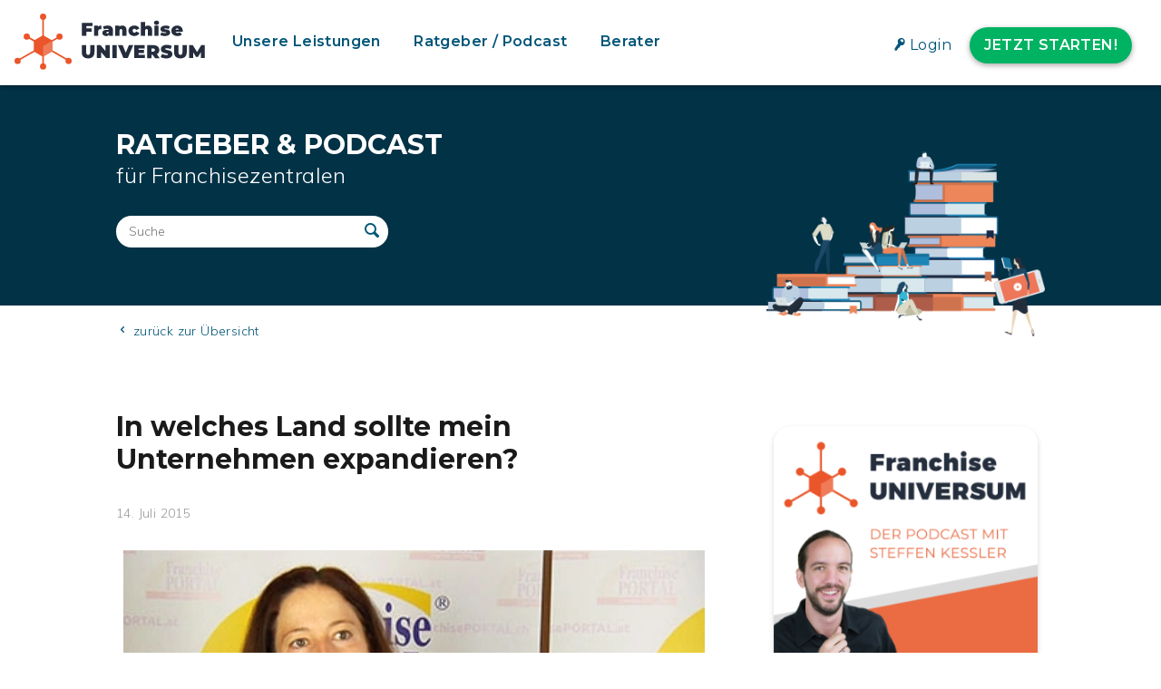

--- FILE ---
content_type: text/html; charset=UTF-8
request_url: https://www.franchiseuniversum.de/ratgeber-podcast/in-welches-land-sollte-mein-unternehmen-expandieren-a-27656/
body_size: 49979
content:
<!DOCTYPE html>
<html lang="de-DE">
<head>
<meta charset="UTF-8">
<meta name="viewport" content="width=device-width, initial-scale=1">
<link rel="profile" href="http://gmpg.org/xfn/11">
<link rel="pingback" href="https://www.franchiseuniversum.de/xmlrpc.php">
<link rel="alternate" type="application/rss+xml" title="Franchise UNIVERSUM - Der Podcast für Systemzentralen" href="https://franchiseuniversum.podigee.io/feed/mp3"/>

	<!-- Google Tag Manager -->
<script>(function(w,d,s,l,i){w[l]=w[l]||[];w[l].push({'gtm.start':
new Date().getTime(),event:'gtm.js'});var f=d.getElementsByTagName(s)[0],
j=d.createElement(s),dl=l!='dataLayer'?'&l='+l:'';j.async=true;j.src=
'https://www.googletagmanager.com/gtm.js?id='+i+dl;f.parentNode.insertBefore(j,f);
})(window,document,'script','dataLayer','GTM-NRB5CNK');</script>
<!-- End Google Tag Manager -->
<meta name='robots' content='index, follow, max-image-preview:large, max-snippet:-1, max-video-preview:-1' />
	<style>img:is([sizes="auto" i], [sizes^="auto," i]) { contain-intrinsic-size: 3000px 1500px }</style>
	
	<!-- This site is optimized with the Yoast SEO plugin v26.4 - https://yoast.com/wordpress/plugins/seo/ -->
	<title>In welches Land sollte mein Unternehmen expandieren? | FranchiseUNIVERSUM</title>
	<link rel="canonical" href="https://www.franchiseuniversum.de/ratgeber-podcast/in-welches-land-sollte-mein-unternehmen-expandieren-a-27656/" />
	<meta property="og:locale" content="de_DE" />
	<meta property="og:type" content="article" />
	<meta property="og:description" content="Michaela Jung ist Senior Consultant bei den SYNCON International Franchise Consultants. In diesem Video erklärt sie ausführlich, welche Schritte ein Franchise-System zunächst gehen sollte, wenn die Entscheidung ansteht, in welches Land man expandieren soll. Dabei gilt es einiges zu beachten, was Frau Jung hier ausführlich erläutert." />
	<meta property="og:url" content="https://www.franchiseuniversum.de/ratgeber-podcast/in-welches-land-sollte-mein-unternehmen-expandieren-a-27656/" />
	<meta property="og:site_name" content="FranchiseUNIVERSUM" />
	<meta property="article:publisher" content="https://www.facebook.com/FranchisePORTAL/" />
	<meta property="article:modified_time" content="2024-05-21T10:31:59+00:00" />
	<meta property="og:image" content="https://www.franchiseuniversum.de/wp-content/uploads/2018/06/UNIVERSUM-Bildmarke-transparentdropshadow-web.png" />
	<meta property="og:image:width" content="200" />
	<meta property="og:image:height" content="200" />
	<meta property="og:image:type" content="image/png" />
	<meta name="twitter:card" content="summary_large_image" />
	<script type="application/ld+json" class="yoast-schema-graph">{"@context":"https://schema.org","@graph":[{"@type":"WebSite","@id":"https://www.franchiseuniversum.de/#website","url":"https://www.franchiseuniversum.de/","name":"FranchiseUNIVERSUM","description":"Für herausragende Systeme: Gemeinsamer Erfolg und maximales Wachstum","publisher":{"@id":"https://www.franchiseuniversum.de/#organization"},"potentialAction":[{"@type":"SearchAction","target":{"@type":"EntryPoint","urlTemplate":"https://www.franchiseuniversum.de/?s={search_term_string}"},"query-input":{"@type":"PropertyValueSpecification","valueRequired":true,"valueName":"search_term_string"}}],"inLanguage":"de"},{"@type":"Organization","@id":"https://www.franchiseuniversum.de/#organization","name":"FranchisePORTAL GmbH","url":"https://www.franchiseuniversum.de/","logo":{"@type":"ImageObject","inLanguage":"de","@id":"https://www.franchiseuniversum.de/#/schema/logo/image/","url":"https://www.franchiseuniversum.de/wp-content/uploads/2018/05/FP-Logo-Desktop_1x.jpg","contentUrl":"https://www.franchiseuniversum.de/wp-content/uploads/2018/05/FP-Logo-Desktop_1x.jpg","width":160,"height":99,"caption":"FranchisePORTAL GmbH"},"image":{"@id":"https://www.franchiseuniversum.de/#/schema/logo/image/"},"sameAs":["https://www.facebook.com/FranchisePORTAL/","https://www.youtube.com/user/FranchisePORTAL/featured?view_as=subscriber"]}]}</script>
	<!-- / Yoast SEO plugin. -->


<link rel="alternate" type="application/rss+xml" title="FranchiseUNIVERSUM &raquo; Feed" href="https://www.franchiseuniversum.de/feed/" />
<link rel="alternate" type="application/rss+xml" title="FranchiseUNIVERSUM &raquo; Kommentar-Feed" href="https://www.franchiseuniversum.de/comments/feed/" />
<link rel='stylesheet' id='wp-block-library-css' href='https://www.franchiseuniversum.de/wp-includes/css/dist/block-library/style.min.css?ver=6.8.3' type='text/css' media='all' />
<style id='classic-theme-styles-inline-css' type='text/css'>
/*! This file is auto-generated */
.wp-block-button__link{color:#fff;background-color:#32373c;border-radius:9999px;box-shadow:none;text-decoration:none;padding:calc(.667em + 2px) calc(1.333em + 2px);font-size:1.125em}.wp-block-file__button{background:#32373c;color:#fff;text-decoration:none}
</style>
<style id='global-styles-inline-css' type='text/css'>
:root{--wp--preset--aspect-ratio--square: 1;--wp--preset--aspect-ratio--4-3: 4/3;--wp--preset--aspect-ratio--3-4: 3/4;--wp--preset--aspect-ratio--3-2: 3/2;--wp--preset--aspect-ratio--2-3: 2/3;--wp--preset--aspect-ratio--16-9: 16/9;--wp--preset--aspect-ratio--9-16: 9/16;--wp--preset--color--black: #000000;--wp--preset--color--cyan-bluish-gray: #abb8c3;--wp--preset--color--white: #ffffff;--wp--preset--color--pale-pink: #f78da7;--wp--preset--color--vivid-red: #cf2e2e;--wp--preset--color--luminous-vivid-orange: #ff6900;--wp--preset--color--luminous-vivid-amber: #fcb900;--wp--preset--color--light-green-cyan: #7bdcb5;--wp--preset--color--vivid-green-cyan: #00d084;--wp--preset--color--pale-cyan-blue: #8ed1fc;--wp--preset--color--vivid-cyan-blue: #0693e3;--wp--preset--color--vivid-purple: #9b51e0;--wp--preset--gradient--vivid-cyan-blue-to-vivid-purple: linear-gradient(135deg,rgba(6,147,227,1) 0%,rgb(155,81,224) 100%);--wp--preset--gradient--light-green-cyan-to-vivid-green-cyan: linear-gradient(135deg,rgb(122,220,180) 0%,rgb(0,208,130) 100%);--wp--preset--gradient--luminous-vivid-amber-to-luminous-vivid-orange: linear-gradient(135deg,rgba(252,185,0,1) 0%,rgba(255,105,0,1) 100%);--wp--preset--gradient--luminous-vivid-orange-to-vivid-red: linear-gradient(135deg,rgba(255,105,0,1) 0%,rgb(207,46,46) 100%);--wp--preset--gradient--very-light-gray-to-cyan-bluish-gray: linear-gradient(135deg,rgb(238,238,238) 0%,rgb(169,184,195) 100%);--wp--preset--gradient--cool-to-warm-spectrum: linear-gradient(135deg,rgb(74,234,220) 0%,rgb(151,120,209) 20%,rgb(207,42,186) 40%,rgb(238,44,130) 60%,rgb(251,105,98) 80%,rgb(254,248,76) 100%);--wp--preset--gradient--blush-light-purple: linear-gradient(135deg,rgb(255,206,236) 0%,rgb(152,150,240) 100%);--wp--preset--gradient--blush-bordeaux: linear-gradient(135deg,rgb(254,205,165) 0%,rgb(254,45,45) 50%,rgb(107,0,62) 100%);--wp--preset--gradient--luminous-dusk: linear-gradient(135deg,rgb(255,203,112) 0%,rgb(199,81,192) 50%,rgb(65,88,208) 100%);--wp--preset--gradient--pale-ocean: linear-gradient(135deg,rgb(255,245,203) 0%,rgb(182,227,212) 50%,rgb(51,167,181) 100%);--wp--preset--gradient--electric-grass: linear-gradient(135deg,rgb(202,248,128) 0%,rgb(113,206,126) 100%);--wp--preset--gradient--midnight: linear-gradient(135deg,rgb(2,3,129) 0%,rgb(40,116,252) 100%);--wp--preset--font-size--small: 13px;--wp--preset--font-size--medium: 20px;--wp--preset--font-size--large: 36px;--wp--preset--font-size--x-large: 42px;--wp--preset--spacing--20: 0.44rem;--wp--preset--spacing--30: 0.67rem;--wp--preset--spacing--40: 1rem;--wp--preset--spacing--50: 1.5rem;--wp--preset--spacing--60: 2.25rem;--wp--preset--spacing--70: 3.38rem;--wp--preset--spacing--80: 5.06rem;--wp--preset--shadow--natural: 6px 6px 9px rgba(0, 0, 0, 0.2);--wp--preset--shadow--deep: 12px 12px 50px rgba(0, 0, 0, 0.4);--wp--preset--shadow--sharp: 6px 6px 0px rgba(0, 0, 0, 0.2);--wp--preset--shadow--outlined: 6px 6px 0px -3px rgba(255, 255, 255, 1), 6px 6px rgba(0, 0, 0, 1);--wp--preset--shadow--crisp: 6px 6px 0px rgba(0, 0, 0, 1);}:where(.is-layout-flex){gap: 0.5em;}:where(.is-layout-grid){gap: 0.5em;}body .is-layout-flex{display: flex;}.is-layout-flex{flex-wrap: wrap;align-items: center;}.is-layout-flex > :is(*, div){margin: 0;}body .is-layout-grid{display: grid;}.is-layout-grid > :is(*, div){margin: 0;}:where(.wp-block-columns.is-layout-flex){gap: 2em;}:where(.wp-block-columns.is-layout-grid){gap: 2em;}:where(.wp-block-post-template.is-layout-flex){gap: 1.25em;}:where(.wp-block-post-template.is-layout-grid){gap: 1.25em;}.has-black-color{color: var(--wp--preset--color--black) !important;}.has-cyan-bluish-gray-color{color: var(--wp--preset--color--cyan-bluish-gray) !important;}.has-white-color{color: var(--wp--preset--color--white) !important;}.has-pale-pink-color{color: var(--wp--preset--color--pale-pink) !important;}.has-vivid-red-color{color: var(--wp--preset--color--vivid-red) !important;}.has-luminous-vivid-orange-color{color: var(--wp--preset--color--luminous-vivid-orange) !important;}.has-luminous-vivid-amber-color{color: var(--wp--preset--color--luminous-vivid-amber) !important;}.has-light-green-cyan-color{color: var(--wp--preset--color--light-green-cyan) !important;}.has-vivid-green-cyan-color{color: var(--wp--preset--color--vivid-green-cyan) !important;}.has-pale-cyan-blue-color{color: var(--wp--preset--color--pale-cyan-blue) !important;}.has-vivid-cyan-blue-color{color: var(--wp--preset--color--vivid-cyan-blue) !important;}.has-vivid-purple-color{color: var(--wp--preset--color--vivid-purple) !important;}.has-black-background-color{background-color: var(--wp--preset--color--black) !important;}.has-cyan-bluish-gray-background-color{background-color: var(--wp--preset--color--cyan-bluish-gray) !important;}.has-white-background-color{background-color: var(--wp--preset--color--white) !important;}.has-pale-pink-background-color{background-color: var(--wp--preset--color--pale-pink) !important;}.has-vivid-red-background-color{background-color: var(--wp--preset--color--vivid-red) !important;}.has-luminous-vivid-orange-background-color{background-color: var(--wp--preset--color--luminous-vivid-orange) !important;}.has-luminous-vivid-amber-background-color{background-color: var(--wp--preset--color--luminous-vivid-amber) !important;}.has-light-green-cyan-background-color{background-color: var(--wp--preset--color--light-green-cyan) !important;}.has-vivid-green-cyan-background-color{background-color: var(--wp--preset--color--vivid-green-cyan) !important;}.has-pale-cyan-blue-background-color{background-color: var(--wp--preset--color--pale-cyan-blue) !important;}.has-vivid-cyan-blue-background-color{background-color: var(--wp--preset--color--vivid-cyan-blue) !important;}.has-vivid-purple-background-color{background-color: var(--wp--preset--color--vivid-purple) !important;}.has-black-border-color{border-color: var(--wp--preset--color--black) !important;}.has-cyan-bluish-gray-border-color{border-color: var(--wp--preset--color--cyan-bluish-gray) !important;}.has-white-border-color{border-color: var(--wp--preset--color--white) !important;}.has-pale-pink-border-color{border-color: var(--wp--preset--color--pale-pink) !important;}.has-vivid-red-border-color{border-color: var(--wp--preset--color--vivid-red) !important;}.has-luminous-vivid-orange-border-color{border-color: var(--wp--preset--color--luminous-vivid-orange) !important;}.has-luminous-vivid-amber-border-color{border-color: var(--wp--preset--color--luminous-vivid-amber) !important;}.has-light-green-cyan-border-color{border-color: var(--wp--preset--color--light-green-cyan) !important;}.has-vivid-green-cyan-border-color{border-color: var(--wp--preset--color--vivid-green-cyan) !important;}.has-pale-cyan-blue-border-color{border-color: var(--wp--preset--color--pale-cyan-blue) !important;}.has-vivid-cyan-blue-border-color{border-color: var(--wp--preset--color--vivid-cyan-blue) !important;}.has-vivid-purple-border-color{border-color: var(--wp--preset--color--vivid-purple) !important;}.has-vivid-cyan-blue-to-vivid-purple-gradient-background{background: var(--wp--preset--gradient--vivid-cyan-blue-to-vivid-purple) !important;}.has-light-green-cyan-to-vivid-green-cyan-gradient-background{background: var(--wp--preset--gradient--light-green-cyan-to-vivid-green-cyan) !important;}.has-luminous-vivid-amber-to-luminous-vivid-orange-gradient-background{background: var(--wp--preset--gradient--luminous-vivid-amber-to-luminous-vivid-orange) !important;}.has-luminous-vivid-orange-to-vivid-red-gradient-background{background: var(--wp--preset--gradient--luminous-vivid-orange-to-vivid-red) !important;}.has-very-light-gray-to-cyan-bluish-gray-gradient-background{background: var(--wp--preset--gradient--very-light-gray-to-cyan-bluish-gray) !important;}.has-cool-to-warm-spectrum-gradient-background{background: var(--wp--preset--gradient--cool-to-warm-spectrum) !important;}.has-blush-light-purple-gradient-background{background: var(--wp--preset--gradient--blush-light-purple) !important;}.has-blush-bordeaux-gradient-background{background: var(--wp--preset--gradient--blush-bordeaux) !important;}.has-luminous-dusk-gradient-background{background: var(--wp--preset--gradient--luminous-dusk) !important;}.has-pale-ocean-gradient-background{background: var(--wp--preset--gradient--pale-ocean) !important;}.has-electric-grass-gradient-background{background: var(--wp--preset--gradient--electric-grass) !important;}.has-midnight-gradient-background{background: var(--wp--preset--gradient--midnight) !important;}.has-small-font-size{font-size: var(--wp--preset--font-size--small) !important;}.has-medium-font-size{font-size: var(--wp--preset--font-size--medium) !important;}.has-large-font-size{font-size: var(--wp--preset--font-size--large) !important;}.has-x-large-font-size{font-size: var(--wp--preset--font-size--x-large) !important;}
:where(.wp-block-post-template.is-layout-flex){gap: 1.25em;}:where(.wp-block-post-template.is-layout-grid){gap: 1.25em;}
:where(.wp-block-columns.is-layout-flex){gap: 2em;}:where(.wp-block-columns.is-layout-grid){gap: 2em;}
:root :where(.wp-block-pullquote){font-size: 1.5em;line-height: 1.6;}
</style>
<link rel='stylesheet' id='widgetopts-styles-css' href='https://www.franchiseuniversum.de/wp-content/plugins/widget-options/assets/css/widget-options.css?ver=4.1.3' type='text/css' media='all' />
<link rel='stylesheet' id='wpml-legacy-horizontal-list-0-css' href='https://www.franchiseuniversum.de/wp-content/plugins/sitepress-multilingual-cms/templates/language-switchers/legacy-list-horizontal/style.min.css?ver=1' type='text/css' media='all' />
<link rel='stylesheet' id='fpuniversum-style-css' href='https://www.franchiseuniversum.de/wp-content/themes/fpuniversum/style.css?ver=6.8.3' type='text/css' media='all' />
<link rel='stylesheet' id='animate-css' href='https://www.franchiseuniversum.de/wp-content/themes/fpuniversum/css/animate.css?ver=6.8.3' type='text/css' media='all' />
<link rel='stylesheet' id='font-awesome-css' href='https://www.franchiseuniversum.de/wp-content/themes/fpuniversum/css/font-awesome.css?ver=6.8.3' type='text/css' media='all' />
<link rel='stylesheet' id='fp-icons-baseline-css' href='https://www.franchiseuniversum.de/wp-content/themes/fpuniversum/css/fp-icons-baseline.css?ver=6.8.3' type='text/css' media='all' />
<link rel='stylesheet' id='owl-carousel-css' href='https://www.franchiseuniversum.de/wp-content/themes/fpuniversum/css/owl.carousel.css?ver=6.8.3' type='text/css' media='all' />
<link rel='stylesheet' id='nivo-lightbox-css' href='https://www.franchiseuniversum.de/wp-content/themes/fpuniversum/css/nivo-lightbox.css?ver=6.8.3' type='text/css' media='all' />
<link rel='stylesheet' id='fancybox-style-css' href='https://www.franchiseuniversum.de/wp-content/themes/fpuniversum/css/jquery.fancybox.min.css?ver=6.8.3' type='text/css' media='all' />
<link rel='stylesheet' id='superfish-css' href='https://www.franchiseuniversum.de/wp-content/themes/fpuniversum/css/superfish.css?ver=6.8.3' type='text/css' media='all' />
<link rel='stylesheet' id='fpu-custom-style-css' href='https://www.franchiseuniversum.de/wp-content/themes/fpuniversum/css/custom.css?ver=6.8.3' type='text/css' media='all' />
<style id='fpu-custom-style-inline-css' type='text/css'>


	.fpu-service-left-bg{ background-image:url(' .esc_url(). ');}
	#fpu-counter-section{ background-image:url(' .esc_url(). ');}
	#fpu-cta-section{ background-image:url(' .esc_url(). ');}

	button, .fpu-cta-buttons a.fpu-cta-button1, input[type='button'], input[type='reset'], input[type='submit'], .entry-readmore a{
		background:#00B363;
		color: #FFFFFF;
	}
	button:hover, .fpu-cta-buttons a.fpu-cta-button1:hover, input[type='button']:hover, input[type='reset']:hover, input[type='submit']:hover, .entry-readmore a:hover{
		color:#00B363;
		background: #FFFFFF;
	}
	.entry-readmore.blue-btn a{
		background:#005578;
		color: #FFFFFF;
	}
	.entry-readmore.blue-btn a:hover, .fpu-cta-buttons a.fpu-cta-button3:hover{
		color:#005578;
		background: #FFFFFF;
	}
	.fpu-main-navigation li:hover > a,
	.page-template-home-template .fpu-main-navigation li:hover > a,
	.home.blog .fpu-main-navigation li:hover > a,
	.fpu-main-navigation .sfHover > a,
	.fpu-main-navigation .current > a,
	.home.blog .fpu-main-navigation .current > a {
		color:#F15424;
	}
	.widget-area .widget-title:after,
	h3#reply-title:after,
	h3.comments-title:after,
	.fpu-slide-cap-title span,
	.fpu-progress-bar-length,
	#fpu-featured-post-section,
	.fpu-featured-icon,
	.fpu-service-post-wrap:after,
	.fpu-service-icon,
	.fpu-team-social-id a,
	.fpu-counter:after,
	.fpu-counter:before,
	#fpu-back-top:hover {
		background:#005578;
	}

	a,
	a:hover{
		color:#009edf;
	}
	.fpu-post-info .entry-date span.fpu-day,
	.entry-categories .fa,
	.widget-area a:hover,
	.comment-list a:hover,
	.no-comments,
	.fpu-site-title a,
	#fpuniversum-breadcrumbs a:hover,
	.fpu-featured-link a,
	.fpu-portfolio-cat-name-list .fa,
	.fpu-portfolio-cat-name:hover, 
	.fpu-portfolio-cat-name.active,
	.fpu-portfolio-caption a,
	.fpu-team-detail,
	.fpu-counter-icon {
		color:#005578;
	}

	.highlight {
		color: #F15424;
	}
	.highlight2 {
		color: #009edf;
	}
	.highlight3 {
		color: #00B363;
	}

	.fpu-active .fpu-service-icon{
	    box-shadow: 0px 0px 0px 2px #FFF, 0px 0px 0px 4px #005578;
	}

	.woocommerce ul.products li.product .onsale:after{
		border-color: transparent transparent #004d6c #004d6c;
	}

	.woocommerce span.onsale:after{
		border-color: transparent #004d6c #004d6c transparent
	}

	.fpu-portfolio-caption,
	.fpu-team-member-excerpt,
	.fpu-title-wrap{
		background:rgba(0,85,120,0.9)
	}

	.mobile_hide{
		display:block
	}
	.mobile_show{
		display:none
	}

	@media screen and (max-width: 1000px){
		.toggle-bar,
		.fpu-main-navigation .fpu-menu{
			color:#005578
		}
	}

</style>
<link rel='stylesheet' id='borlabs-cookie-css' href='https://www.franchiseuniversum.de/wp-content/cache/borlabs-cookie/borlabs-cookie_1_de.css?ver=2.3.5-74' type='text/css' media='all' />
<script type="text/javascript" id="wpml-cookie-js-extra">
/* <![CDATA[ */
var wpml_cookies = {"wp-wpml_current_language":{"value":"de","expires":1,"path":"\/"}};
var wpml_cookies = {"wp-wpml_current_language":{"value":"de","expires":1,"path":"\/"}};
/* ]]> */
</script>
<script type="text/javascript" src="https://www.franchiseuniversum.de/wp-content/plugins/sitepress-multilingual-cms/res/js/cookies/language-cookie.js?ver=485900" id="wpml-cookie-js" defer="defer" data-wp-strategy="defer"></script>
<script type="text/javascript" src="https://www.franchiseuniversum.de/wp-content/themes/fpuniversum/js/SmoothScroll.js?ver=1.00" id="smoothscroll-js"></script>
<script type="text/javascript" src="https://www.franchiseuniversum.de/wp-includes/js/jquery/jquery.min.js?ver=3.7.1" id="jquery-core-js"></script>
<script type="text/javascript" src="https://www.franchiseuniversum.de/wp-includes/js/jquery/jquery-migrate.min.js?ver=3.4.1" id="jquery-migrate-js"></script>
<script type="text/javascript" src="https://www.franchiseuniversum.de/wp-includes/js/imagesloaded.min.js?ver=5.0.0" id="imagesloaded-js"></script>
<script type="text/javascript" src="https://www.franchiseuniversum.de/wp-content/themes/fpuniversum/js/jquery.stellar.js?ver=1.00" id="jquery-stellar-js"></script>
<script type="text/javascript" id="fpu_loadmore-js-extra">
/* <![CDATA[ */
var fpu_loadmore_params = {"ajaxurl":"https:\/\/www.franchiseuniversum.de\/wp-admin\/admin-ajax.php","posts":"{\"post_type\":\"article\",\"do_not_redirect\":1,\"error\":\"\",\"m\":\"\",\"p\":35427,\"post_parent\":\"\",\"subpost\":\"\",\"subpost_id\":\"\",\"attachment\":\"\",\"attachment_id\":0,\"pagename\":\"\",\"page_id\":\"\",\"second\":\"\",\"minute\":\"\",\"hour\":\"\",\"day\":0,\"monthnum\":0,\"year\":0,\"w\":0,\"category_name\":\"\",\"tag\":\"\",\"cat\":\"\",\"tag_id\":\"\",\"author\":\"\",\"author_name\":\"\",\"feed\":\"\",\"tb\":\"\",\"paged\":0,\"meta_key\":\"\",\"meta_value\":\"\",\"preview\":\"\",\"s\":\"\",\"sentence\":\"\",\"title\":\"\",\"fields\":\"all\",\"menu_order\":\"\",\"embed\":\"\",\"category__in\":[],\"category__not_in\":[],\"category__and\":[],\"post__in\":[],\"post__not_in\":[],\"post_name__in\":[],\"tag__in\":[],\"tag__not_in\":[],\"tag__and\":[],\"tag_slug__in\":[],\"tag_slug__and\":[],\"post_parent__in\":[],\"post_parent__not_in\":[],\"author__in\":[],\"author__not_in\":[],\"search_columns\":[],\"name\":\"in-welches-land-sollte-mein-unternehmen-expandieren-a-27656\",\"ignore_sticky_posts\":false,\"suppress_filters\":false,\"cache_results\":true,\"update_post_term_cache\":true,\"update_menu_item_cache\":false,\"lazy_load_term_meta\":true,\"update_post_meta_cache\":true,\"posts_per_page\":19,\"nopaging\":false,\"comments_per_page\":\"50\",\"no_found_rows\":false,\"order\":\"DESC\",\"article\":\"in-welches-land-sollte-mein-unternehmen-expandieren-a-27656\"}","current_page":"1","max_page":"0"};
/* ]]> */
</script>
<script type="text/javascript" src="https://www.franchiseuniversum.de/wp-content/themes/fpuniversum/js/loadmore.js?ver=6.8.3" id="fpu_loadmore-js"></script>
<script type="text/javascript" id="borlabs-cookie-prioritize-js-extra">
/* <![CDATA[ */
var borlabsCookiePrioritized = {"domain":"test-new.franchiseuniversum.de","path":"\/","version":"1","bots":"1","optInJS":{"external-media":{"airtable":"PHNjcmlwdD53aW5kb3cuQm9ybGFic0Nvb2tpZS51bmJsb2NrQ29udGVudElkKCJhaXJ0YWJsZSIpOzwvc2NyaXB0Pg=="}}};
/* ]]> */
</script>
<script type="text/javascript" src="https://www.franchiseuniversum.de/wp-content/plugins/borlabs-cookie/assets/javascript/borlabs-cookie-prioritize.min.js?ver=2.3.5" id="borlabs-cookie-prioritize-js"></script>
<link rel="https://api.w.org/" href="https://www.franchiseuniversum.de/wp-json/" /><link rel="EditURI" type="application/rsd+xml" title="RSD" href="https://www.franchiseuniversum.de/xmlrpc.php?rsd" />
<meta name="generator" content="WordPress 6.8.3" />
<meta name="generator" content="WPML ver:4.8.5 stt:1,3;" />
<noscript><style>.lazyload[data-src]{display:none !important;}</style></noscript><style>.lazyload{background-image:none !important;}.lazyload:before{background-image:none !important;}</style><style>.wp-block-gallery.is-cropped .blocks-gallery-item picture{height:100%;width:100%;}</style><link rel="icon" href="https://www.franchiseuniversum.de/wp-content/uploads/2018/06/cropped-UNIVERSUM-Bildmarke-transparentdropshadow-web-32x32.png" sizes="32x32" />
<link rel="icon" href="https://www.franchiseuniversum.de/wp-content/uploads/2018/06/cropped-UNIVERSUM-Bildmarke-transparentdropshadow-web-192x192.png" sizes="192x192" />
<link rel="apple-touch-icon" href="https://www.franchiseuniversum.de/wp-content/uploads/2018/06/cropped-UNIVERSUM-Bildmarke-transparentdropshadow-web-180x180.png" />
<meta name="msapplication-TileImage" content="https://www.franchiseuniversum.de/wp-content/uploads/2018/06/cropped-UNIVERSUM-Bildmarke-transparentdropshadow-web-270x270.png" />
</head>
<body class="wp-singular article-template-default single single-article postid-35427 wp-custom-logo wp-theme-fpuniversum group-blog fpu-sticky-header">
	<!-- Google Tag Manager (noscript) -->
<noscript><div class="BorlabsCookie _brlbs-cb-default"><div class="_brlbs-content-blocker"> <div class="_brlbs-default"> <p>Klicken Sie auf den unteren Button, um den Inhalt von www.googletagmanager.com zu laden.</p> <p><a class="_brlbs-btn" href="#" data-borlabs-cookie-unblock role="button">Inhalt laden</a></p> </div> </div><div class="borlabs-hide" data-borlabs-cookie-type="content-blocker" data-borlabs-cookie-id="default"><script type="text/template">PGlmcmFtZSBzcmM9Imh0dHBzOi8vd3d3Lmdvb2dsZXRhZ21hbmFnZXIuY29tL25zLmh0bWw/aWQ9R1RNLU5SQjVDTksiDQpoZWlnaHQ9IjAiIHdpZHRoPSIwIiBzdHlsZT0iZGlzcGxheTpub25lO3Zpc2liaWxpdHk6aGlkZGVuIj48L2lmcmFtZT4=</script></div></div></noscript>
<!-- End Google Tag Manager (noscript) --><div id="fpu-page">
	<header id="fpu-masthead" class="fpu-site-header">
		<div class="fpu-fw-container fpu-clearfix">
			<div id="fpu-site-branding">
								<a href="https://www.franchiseuniversum.de/" class="custom-logo-link" rel="home" aria-current="page">
					<div class="custom-logo" alt="Logo FranchiseUNIVERSUM">
						<?xml version="1.0" encoding="UTF-8" standalone="no"?>
<!DOCTYPE svg PUBLIC "-//W3C//DTD SVG 1.1//EN" "http://www.w3.org/Graphics/SVG/1.1/DTD/svg11.dtd">
<svg width="100%" height="100%" viewBox="0 0 483 143" version="1.1" xmlns="http://www.w3.org/2000/svg" xmlns:xlink="http://www.w3.org/1999/xlink" xml:space="preserve" xmlns:serif="http://www.serif.com/" style="fill-rule:evenodd;clip-rule:evenodd;stroke-linejoin:round;stroke-miterlimit:2;">
    <g id="Ebene_2">
        <g id="Ebene_1-2">
            <rect x="70.47" y="7.88" width="4" height="126.66" style="fill:#ea5529;"/>
            <path d="M113.077,56.803l-105.833,61.053l1.999,3.465l105.832,-61.053l-1.998,-3.465Z" style="fill:#ea5529;"/>
            <path d="M32.488,56.793l-1.999,3.465l105.832,61.053l1.999,-3.465l-105.832,-61.053Z" style="fill:#ea5529;"/>
            <path d="M182,32l0,5.66l13.78,0l0,8.4l-13.78,0l0,10.56l-11.19,0l0,-33l26.86,0l0,8.38l-15.67,0Z" style="fill:#252d3d;fill-rule:nonzero;"/>
            <path d="M220.09,30.34l0,9.43c-0.781,-0.122 -1.57,-0.182 -2.36,-0.18c-3.21,0 -5.48,1.46 -5.48,5.57l0,11.46l-10.66,0l0,-25.81l10.14,0l0,2.78c1.89,-2.17 4.77,-3.25 8.36,-3.25Z" style="fill:#252d3d;fill-rule:nonzero;"/>
            <path d="M249.58,42.75l0,13.87l-9.91,-0l0,-3.39c-1.22,2.59 -3.68,3.87 -7.31,3.87c-6.33,-0 -9.58,-3.59 -9.58,-8c0,-5 3.77,-7.78 11.8,-7.78l4.29,-0c-0.33,-2 -1.84,-3 -4.86,-3c-2.354,-0.014 -4.658,0.684 -6.61,2l-3.4,-7c3.551,-1.963 7.553,-2.97 11.61,-2.92c8.88,-0.06 13.97,3.76 13.97,12.35Zm-10.66,5.47l0,-1.79l-2.64,0c-2.27,0 -3.26,0.75 -3.26,2.17c0,1.18 0.94,2.08 2.55,2.08c1.543,0.044 2.93,-0.974 3.35,-2.46Z" style="fill:#252d3d;fill-rule:nonzero;"/>
            <path d="M283.9,41.9l-0,14.72l-10.67,0l0,-12.88c0,-3.21 -1.23,-4.44 -3.16,-4.44c-2.17,0 -4,1.37 -4,5.19l0,12.13l-10.68,0l0,-25.81l10.15,0l0,2.55c2.082,-2.007 4.889,-3.09 7.78,-3c5.95,-0.02 10.58,3.42 10.58,11.54Z" style="fill:#252d3d;fill-rule:nonzero;"/>
            <path d="M288.8,43.69c0,-7.83 6.33,-13.35 15.25,-13.35c6.28,0 11,2.87 12.69,7.64l-8.26,4.02c-1.08,-2.41 -2.64,-3.4 -4.48,-3.4c-2.41,0 -4.39,1.7 -4.39,5c0,3.3 2,5.1 4.39,5.1c1.84,0 3.4,-1 4.48,-3.4l8.26,4.06c-1.7,4.77 -6.41,7.65 -12.69,7.65c-8.92,0.09 -15.25,-5.44 -15.25,-13.32Z" style="fill:#252d3d;fill-rule:nonzero;"/>
            <path d="M348.88,41.9l0,14.72l-10.66,0l0,-12.88c0,-3.21 -1.23,-4.44 -3.16,-4.44c-2.18,0 -4,1.37 -4,5.19l0,12.13l-10.68,0l0,-35l10.62,0l0,11.26c2.035,-1.699 4.62,-2.602 7.27,-2.54c5.99,0 10.61,3.44 10.61,11.56Z" style="fill:#252d3d;fill-rule:nonzero;"/>
            <path d="M353.6,23.3c0,-3.06 2.5,-5.42 6.42,-5.42c3.92,0 6.42,2.17 6.42,5.23c0,3.26 -2.5,5.62 -6.42,5.62c-3.92,0 -6.42,-2.36 -6.42,-5.43Zm1.09,7.51l10.67,0l0,25.81l-10.67,-0l0,-25.81Z" style="fill:#252d3d;fill-rule:nonzero;"/>
            <path d="M369.65,54.55l2.93,-7c2.755,1.524 5.852,2.322 9,2.32c2.6,-0 3.3,-0.47 3.3,-1.23c-0,-2.64 -14.86,0.9 -14.86,-9.44c-0,-4.86 4.53,-8.82 13.21,-8.82c3.624,-0.087 7.222,0.637 10.53,2.12l-2.93,7c-2.282,-1.254 -4.846,-1.904 -7.45,-1.89c-2.74,-0 -3.5,0.62 -3.5,1.23c-0,2.69 14.82,-0.8 14.82,9.53c-0,4.68 -4.39,8.74 -13.35,8.74c-4.43,-0.01 -9.06,-1.05 -11.7,-2.56Z" style="fill:#252d3d;fill-rule:nonzero;"/>
            <path d="M426.43,46.19l-17.94,0c0.76,2 2.55,3 5.19,3c1.964,0.065 3.883,-0.606 5.38,-1.88l5.57,5.61c-2.5,2.74 -6.13,4.16 -11.28,4.16c-9.48,0 -15.62,-5.72 -15.62,-13.41c0,-7.69 6.27,-13.33 14.63,-13.33c7.65,-0 14.21,4.62 14.21,13.35c0,0.76 -0.1,1.75 -0.14,2.5Zm-18.13,-5.14l8.31,-0c-0.379,-1.987 -2.133,-3.437 -4.155,-3.437c-2.022,0 -3.776,1.45 -4.155,3.437Z" style="fill:#252d3d;fill-rule:nonzero;"/>
            <path d="M170.53,98.39l0,-18.17l11.14,0l0,17.84c0,5 1.93,6.94 5.05,6.94c3.12,0 5.05,-1.89 5.05,-6.94l0,-17.84l10.95,0l0,18.17c0,9.91 -5.95,15.62 -16.1,15.62c-10.15,0 -16.09,-5.71 -16.09,-15.62Z" style="fill:#252d3d;fill-rule:nonzero;"/>
            <path d="M241.56,80.22l0,33l-9.16,0l-12.55,-15l0,15l-10.85,0l0,-33l9.15,0l12.55,15l0,-15l10.86,0Z" style="fill:#252d3d;fill-rule:nonzero;"/>
            <rect x="248.12" y="80.22" width="11.14" height="33" style="fill:#252d3d;fill-rule:nonzero;"/>
            <path d="M301.12,80.22l-14,33l-10.92,0l-14,-33l12,0l7.88,19.3l8.07,-19.3l10.97,0Z" style="fill:#252d3d;fill-rule:nonzero;"/>
            <path d="M330.85,104.86l0,8.4l-27.46,0l-0,-33l26.85,0l-0,8.4l-15.9,0l-0,3.87l14,0l-0,8l-14,0l-0,4.34l16.51,-0.01Z" style="fill:#252d3d;fill-rule:nonzero;"/>
            <path d="M350.49,105l-3,0l0,8.31l-11.16,0l0,-33l15.9,0c9.21,0 15.06,4.82 15.06,12.46c0.172,4.383 -2.282,8.47 -6.23,10.38l6.94,10.2l-11.9,0l-5.61,-8.35Zm1,-16.14l-4.06,-0l0,7.74l4.06,-0c3.06,-0 4.53,-1.46 4.53,-3.87c0,-2.41 -1.43,-3.92 -4.49,-3.92l-0.04,0.05Z" style="fill:#252d3d;fill-rule:nonzero;"/>
            <path d="M370.59,110.62l3.59,-8.12c3.322,1.904 7.072,2.936 10.9,3c3.16,0 4.3,-0.66 4.3,-1.8c-0,-4.15 -18.27,-0.8 -18.27,-13.12c-0,-6.13 5.15,-11.13 15.39,-11.13c4.342,-0.084 8.638,0.912 12.5,2.9l-3.35,8.07c-2.847,-1.531 -6.018,-2.361 -9.25,-2.42c-3.25,-0 -4.29,1 -4.29,2.08c0,4 18.26,0.66 18.26,12.84c0,6 -5.14,11.13 -15.38,11.13c-5.52,-0.05 -11.09,-1.41 -14.4,-3.43Z" style="fill:#252d3d;fill-rule:nonzero;"/>
            <path d="M404.58,98.39l0,-18.17l11.13,0l0,17.84c0,5 1.94,6.94 5.05,6.94c3.11,0 5.05,-1.89 5.05,-6.94l0,-17.84l10.95,0l0,18.17c0,9.91 -5.94,15.62 -16.09,15.62c-10.15,0 -16.09,-5.71 -16.09,-15.62Z" style="fill:#252d3d;fill-rule:nonzero;"/>
            <path d="M472.54,113.26l-0.1,-15.06l-7.17,12.09l-4.91,0l-7.17,-11.57l0,14.54l-10.19,-0l0,-33l9.16,-0l10.84,17.57l10.47,-17.61l9.16,-0l0.09,33l-10.18,0.04Z" style="fill:#252d3d;fill-rule:nonzero;"/>
            <circle cx="7.88" cy="120.45" r="7.88" style="fill:#ea5529;"/>
            <circle cx="72.47" cy="134.54" r="7.88" style="fill:#ea5529;"/>
            <circle cx="72.47" cy="7.88" r="7.88" style="fill:#ea5529;"/>
            <circle cx="114.08" cy="58.53" r="7.88" style="fill:#ea5529;"/>
            <circle cx="31.1" cy="58.53" r="7.88" style="fill:#ea5529;"/>
            <circle cx="137.1" cy="120.45" r="7.88" style="fill:#ea5529;"/>
            <path d="M48.61,68.72l23.86,13.78l23.87,-13.78l-23.87,-13.77l-23.86,13.77Z" style="fill:#ea5529;fill-rule:nonzero;"/>
            <path d="M72.47,82.5l0,27.56l-23.86,-13.78l0,-27.55l23.86,13.77Z" style="fill:#ea5529;fill-rule:nonzero;"/>
            <path d="M96.34,68.73l0,27.55l-23.87,13.78l0,-27.56l23.87,-13.77Z" style="fill:#ef7b58;fill-rule:nonzero;"/>
        </g>
    </g>
</svg>
					</div>
				</a>
			</div><!-- .site-branding -->

			<div class="toggle-bar"><span></span></div>
			<nav id="fpu-site-navigation" class="fpu-main-navigation fpu-container">
				<div class="fpu-menu fpu-clearfix"><ul id="menu-hauptmenue" class="fpu-clearfix"><li id="menu-item-88175" class="menu-item menu-item-type-post_type menu-item-object-page menu-item-88175"><a href="https://www.franchiseuniversum.de/produkte-und-preise/">Unsere Leistungen</a></li>
<li id="menu-item-88172" class="menu-item menu-item-type-post_type menu-item-object-page current_page_parent menu-item-88172"><a href="https://www.franchiseuniversum.de/ratgeber-podcast/">Ratgeber / Podcast</a></li>
<li id="menu-item-88173" class="menu-item menu-item-type-post_type menu-item-object-page menu-item-88173"><a href="https://www.franchiseuniversum.de/berater-anwaelte/">Berater</a></li>
</ul></div>				<div id="fpu-site-topbox">
					<div class="fpu-dashboard-login"><ul id="menu-top-menu" class="menu"><li id="menu-item-34926" class="login menu-item menu-item-type-custom menu-item-object-custom menu-item-34926"><a href="https://members.franchiseuniversum.de/">Login</a></li>
<li id="menu-item-66843" class="button menu-item menu-item-type-custom menu-item-object-custom menu-item-66843"><a href="https://members.franchiseuniversum.de/register">Jetzt starten!</a></li>
</ul></div>				</div>			
			</nav><!-- #fpu-site-navigation -->
		</div>
	</header><!-- #fpu-masthead -->

	<div id="fpu-content" class="fpu-site-content fpu-clearfix">
				
	<header class="fpu-main-header blog" style="background-image: url('');background-color:#023246;color:#FFFFFF;">
		<div class="thumbnail-overlay">
			<div class="svg-container fpu-container"><svg xmlns="https://www.w3.org/2000/svg" xmlns:xlink="https://www.w3.org/1999/xlink" width="346" height="230" viewBox="0 0 346 230"><image width="346" height="230" xlink:href="[data-uri]"/></svg></div>		</div>
		<div class="fpu-container fpu-clearfix">
			<div class="svg-title-wrapper">
				<h1 class="fpu-main-title">Ratgeber &#038; Podcast</h1><div class="fpu-subtitle">für Franchisezentralen</div><div class="blogsearch"><form role="search" method="get" class="search-form" action="https://www.franchiseuniversum.de/">
			<label>
				<span class="screen-reader-text" for="s">Suche nach:</span>
				<input class="search-field" placeholder="Suche " value="" name="s" type="search">
			</label>
			<input type="hidden" name="cat" id="cat" value="" />
			<input type="hidden" name="post_type[]" value="post" />
			<input type="hidden" name="post_type[]" value="article" />
			<input class="search-submit" value="Suchen" type="submit">
		</form></div>			</div>
					</div>
	</header>
	<div class="fpu-container"><div class="backlink"><a href="https://www.franchiseuniversum.de/ratgeber-podcast/"><span class="icon-pfeillinks"></span> zurück zur Übersicht</a></div></div>
<div class="fpu-container fpu-section">
	<div id="primary" class="content-area">
		<main id="main" class="site-main">

		
			
<article id="post-35427" class="post-35427 article type-article status-publish hentry category-grenzueberschreitende-expansion category-internationalisierung category-laenderauswahl-systemanpassung">

	<div class="entry-content">
		<h1 class="entry-title">In welches Land sollte mein Unternehmen expandieren?</h1>
				<div class="entry-meta fpu-post-info">
			<span class="fpu-blog-date">14. Juli 2015</span><span class="byline"></span>		</div><!-- .entry-meta -->

		
		<p><span class="fr-video fr-deletable fr-draggable" contenteditable="false"><video class="fp-max-width-100Percent fr-draggable" controls="" poster="https://www.franchiseportal.de/api/drive/legacy/attachment/21538.jpg"><source src="https://video.franchiseportal.com/FranchisePORTAL/franchiseforum-2015/jung-auswahl-ausland.mp4" type="video/mp4"></video></span>Michaela Jung ist Senior Consultant bei den SYNCON International Franchise Consultants. In diesem Video erklärt sie ausführlich, welche Schritte ein Franchise-System zunächst gehen sollte, wenn die Entscheidung ansteht, in welches Land man expandieren soll. Dabei gilt es einiges zu beachten, was Frau Jung hier ausführlich erläutert. </p>

		<div class="author-box">
						<div class="expert-header">
							<div class="expert-image"><img src="[data-uri]" alt="Michaela Jung" data-src="https://franchiseportal.de/api/drive/id/890010066?size=xs" decoding="async" class="lazyload" /><noscript><img src="https://franchiseportal.de/api/drive/id/890010066?size=xs" alt="Michaela Jung" data-eio="l" /></noscript></div>
						    <div class="author-info">
							    <div class="author-name">
							    	<span>Michaela Jung</span>
							    </div>
							    <div class="author-company">SYNCON International Franchise Consultants</div>
							    <div class="fpu-cta-buttons single align-left">
									
								</div>
							</div>
							<div class="author-social"></div>
						</div>
					</div>
			</div><!-- .entry-content -->

</article><!-- #post-## -->


			
		
		</main><!-- #main -->
	</div><!-- #primary -->

		<div id="secondary" class="widget-area">
		<div class="widget podcast-box"><img src="[data-uri]" alt="Podcast Teaser" data-link="https://www.franchiseuniversum.de/ratgeber-podcast/podcast/" data-src="https://www.franchiseuniversum.de/wp-content/themes/fpuniversum/images/podcast-header.png" decoding="async" class="lazyload" width="342" height="361" data-eio-rwidth="342" data-eio-rheight="361" /><noscript><img src="https://www.franchiseuniversum.de/wp-content/themes/fpuniversum/images/podcast-header.png" alt="Podcast Teaser" data-link="https://www.franchiseuniversum.de/ratgeber-podcast/podcast/" data-eio="l" /></noscript><div class="podcast-link"><a href="https://www.franchiseuniversum.de/ratgeber-podcast/podcast/">Zum Podcast</a></div></div>		<aside id="fpu_blogposts_widget-6" class="widget widget_blogposts"><h4 class="widget-title">Weitere Artikel</h4><div class="fpu-blog-wrap">
<article id="post-49489" class="fpuniversum-hentry post-49489 post type-post status-publish format-standard has-post-thumbnail hentry category-corona-hilfen category-corona-webinare category-podcast">
	<div class="fpu-blog-post fpu-clearfix" data-link="https://www.franchiseuniversum.de/ratgeber-podcast/103/">
		<figure class="fpu-blog-thumbnail entry-figure">
			<a href="https://www.franchiseuniversum.de/ratgeber-podcast/103/"><picture><source   type="image/webp" data-srcset="https://www.franchiseuniversum.de/wp-content/uploads/2020/04/Podcast_E103-720x360.jpg.webp"><img src="[data-uri]" alt="103 &#8211; Erfahrungsaustausch 27.4. Teil 2: Benedikt Waldner ermuntert zum Klageweg, um Behörden Druck zu machen" data-eio="p" data-src="https://www.franchiseuniversum.de/wp-content/uploads/2020/04/Podcast_E103-720x360.jpg" decoding="async" class="lazyload" width="720" height="360" data-eio-rwidth="720" data-eio-rheight="360"></picture><noscript><img src="https://www.franchiseuniversum.de/wp-content/uploads/2020/04/Podcast_E103-720x360.jpg" alt="103 &#8211; Erfahrungsaustausch 27.4. Teil 2: Benedikt Waldner ermuntert zum Klageweg, um Behörden Druck zu machen" data-eio="l"></noscript></a>
		</figure>

		<div class="fpu-blog-excerpt">
        
		<h5 class="entry-title fpu-blog-read-more"><a href="https://www.franchiseuniversum.de/ratgeber-podcast/103/" rel="bookmark">103 &#8211; Erfahrungsaustausch 27.4. Teil 2: Benedikt Waldner ermuntert zum Klageweg, um Behörden Druck zu machen</a></h5>        
		Benedikt Waldner von EMS-Lounge berichtet über seine Erfahrungen mit Betriebsöffnungen und Behördenentscheidungen. Sie haben bundesweit verteilt Standorte. Z.B. in Baden-Würtemberg ist Personal Training gestattet. Manche Filialen haben geöffnet, wied		</div><!-- .entry-content -->
	</div>
</article><!-- #post-## -->

<article id="post-35526" class="fpuniversum-hentry post-35526 article type-article status-publish hentry category-finanzen-und-finanzierung category-gewerbliche-schutzrechte category-grenzueberschreitende-expansion category-internationalisierung category-laenderauswahl-systemanpassung category-master-franchise-vertrag category-master-franchising category-nachvertragliche-pflichten-nachfolge category-rechtsfragen category-relevante-rechtsgebiete-normen category-steuer-versicherung category-strategien-unternehmensziele category-systementwicklung-und-systemfuehrung category-voraussetzung-vorbereitung category-weitere-expansionsformen">
	<div class="fpu-blog-post fpu-clearfix" data-link="https://www.franchiseuniversum.de/ratgeber-podcast/franchise-rechtsfragen-beim-schritt-ueber-die-grenzen-a-4650/">
		<figure class="fpu-blog-thumbnail entry-figure">
			<a href="https://www.franchiseuniversum.de/ratgeber-podcast/franchise-rechtsfragen-beim-schritt-ueber-die-grenzen-a-4650/"><picture><source   type="image/webp" data-srcset="https://www.franchiseuniversum.de/wp-content/themes/fpuniversum/images/platzhalter-1.jpg.webp"><img src="[data-uri]" alt="Franchise-Rechtsfragen beim Schritt über die Grenzen" data-eio="p" data-src="https://www.franchiseuniversum.de/wp-content/themes/fpuniversum/images/platzhalter-1.jpg" decoding="async" class="lazyload" width="720" height="360" data-eio-rwidth="720" data-eio-rheight="360"></picture><noscript><img src="https://www.franchiseuniversum.de/wp-content/themes/fpuniversum/images/platzhalter-1.jpg" alt="Franchise-Rechtsfragen beim Schritt über die Grenzen" data-eio="l"></noscript></a>
		</figure>

		<div class="fpu-blog-excerpt">
        
		<h5 class="entry-title fpu-blog-read-more"><a href="https://www.franchiseuniversum.de/ratgeber-podcast/franchise-rechtsfragen-beim-schritt-ueber-die-grenzen-a-4650/" rel="bookmark">Franchise-Rechtsfragen beim Schritt über die Grenzen</a></h5>        
		Amelie Pohl: Guten Morgen liebe Chat-Teilnehmer! Ich freue mich auf Ihre Fragen! Bitte haben sie Verständnis, dass jede juristische Beurteilung im Einzelfall zu überprüfen ist und für die Richtigkeit keine Haftung übernommen werden kann.
Leser: Einen		</div><!-- .entry-content -->
	</div>
</article><!-- #post-## -->

<article id="post-35656" class="fpuniversum-hentry post-35656 article type-article status-publish hentry">
	<div class="fpu-blog-post fpu-clearfix" data-link="https://www.franchiseuniversum.de/ratgeber-podcast/das-dfv-franchise-forum-2012-resuemee-und-ausblick-a-27461/">
		<figure class="fpu-blog-thumbnail entry-figure">
			<a href="https://www.franchiseuniversum.de/ratgeber-podcast/das-dfv-franchise-forum-2012-resuemee-und-ausblick-a-27461/"><picture><source   type="image/webp" data-srcset="https://www.franchiseuniversum.de/wp-content/themes/fpuniversum/images/platzhalter-1.jpg.webp"><img src="[data-uri]" alt="Das DFV Franchise-Forum 2012 – Resümee und Ausblick" data-eio="p" data-src="https://www.franchiseuniversum.de/wp-content/themes/fpuniversum/images/platzhalter-1.jpg" decoding="async" class="lazyload" width="720" height="360" data-eio-rwidth="720" data-eio-rheight="360"></picture><noscript><img src="https://www.franchiseuniversum.de/wp-content/themes/fpuniversum/images/platzhalter-1.jpg" alt="Das DFV Franchise-Forum 2012 – Resümee und Ausblick" data-eio="l"></noscript></a>
		</figure>

		<div class="fpu-blog-excerpt">
        
		<h5 class="entry-title fpu-blog-read-more"><a href="https://www.franchiseuniversum.de/ratgeber-podcast/das-dfv-franchise-forum-2012-resuemee-und-ausblick-a-27461/" rel="bookmark">Das DFV Franchise-Forum 2012 – Resümee und Ausblick</a></h5>        
		Herr Brodersen ist der Gesch&auml;ftsf&uuml;hrer des Deutschen Franchise-Verbands (DFV) und zieht in diesem Video-Interview ein Res&uuml;mee zum gerade vergangenen Franchise-Forum 2012. Die richtige Positionierung der Franchise-Systeme am Markt war e...		</div><!-- .entry-content -->
	</div>
</article><!-- #post-## -->
</div></aside>	</div><!-- #secondary -->
	
</div>
        <section id="custom_html-2" class="widget_text widget fpu-section widget_custom_html"><div class="textwidget custom-html-widget"><div class="fpu-container">
	<h2 style="text-align:center">
		Erhalten Sie Experten-Knowhow im Newsletter!
	</h2>
<div class="_form_5"></div><script src="https://franchiseportal.activehosted.com/f/embed.php?id=5" charset="utf-8"></script>
</div></div></section>

	</div><!-- #content -->

	<footer id="fpu-colophon" class="fpu-site-footer">

		<div id="fpu-top-footer">
			<div class="fpu-container">
				<div class="fpu-site-info">
					<div class="footer-logo"><img src="[data-uri]" title="FranchisePORTAL" data-src="https://www.franchiseuniversum.de/wp-content/themes/fpuniversum/images/fp_logo_footer.png" decoding="async" class="lazyload" width="248" height="172" data-eio-rwidth="248" data-eio-rheight="172" /><noscript><img src="https://www.franchiseuniversum.de/wp-content/themes/fpuniversum/images/fp_logo_footer.png" title="FranchisePORTAL" data-eio="l" /></noscript></div>
					<div class="site-info-text">FranchisePORTAL &ndash; Führend in der Franchise-Wirtschaft!</div>
				</div><!-- #site-info -->
				<div class="fpu-top-footer">
					<div class="fpu-footer fpu-footer1">
						<aside id="nav_menu-2" class="widget widget_nav_menu"><h4 class="widget-title">PODCAST</h4><div class="menu-footer-2-podcast-container"><ul id="menu-footer-2-podcast" class="menu"><li id="menu-item-45692" class="menu-item menu-item-type-post_type menu-item-object-page menu-item-45692"><a href="https://www.franchiseuniversum.de/corona-soforthilfen/">Corona-Hilfen für Franchise- und Lizenzsysteme</a></li>
<li id="menu-item-34957" class="menu-item menu-item-type-post_type menu-item-object-post menu-item-34957"><a href="https://www.franchiseuniversum.de/ratgeber-podcast/006/">FranchisePORTAL vs. FranchiseUNIVERSUM</a></li>
<li id="menu-item-34958" class="menu-item menu-item-type-post_type menu-item-object-post menu-item-34958"><a href="https://www.franchiseuniversum.de/ratgeber-podcast/032/">Warum Franchisenehmer KEINE Mitarbeiter trainieren sollten</a></li>
<li id="menu-item-34959" class="menu-item menu-item-type-post_type menu-item-object-post menu-item-34959"><a href="https://www.franchiseuniversum.de/ratgeber-podcast/019/">Der Rekrutierungsprozess bei ISOTEC</a></li>
<li id="menu-item-34960" class="menu-item menu-item-type-post_type menu-item-object-post menu-item-34960"><a href="https://www.franchiseuniversum.de/ratgeber-podcast/023/">Das richtige Vertragsmanagement</a></li>
<li id="menu-item-34961" class="menu-item menu-item-type-post_type menu-item-object-post menu-item-34961"><a href="https://www.franchiseuniversum.de/ratgeber-podcast/037/">Easyfitness: Erfolgreiche Partnergewinnung durch Chatbot</a></li>
</ul></div></aside>	
					</div>

					<div class="fpu-footer fpu-footer2">
						<aside id="nav_menu-3" class="widget widget_nav_menu"><h4 class="widget-title">BERATERVERZEICHNISSE</h4><div class="menu-footer-4-beraterverzeichnisse-container"><ul id="menu-footer-4-beraterverzeichnisse" class="menu"><li id="menu-item-34962" class="menu-item menu-item-type-taxonomy menu-item-object-expert_category menu-item-34962"><a href="https://www.franchiseuniversum.de/berater-anwaelte/system-aufbau-entwicklung/">System-Aufbau / -Entwicklung</a></li>
<li id="menu-item-34966" class="menu-item menu-item-type-taxonomy menu-item-object-expert_category menu-item-34966"><a href="https://www.franchiseuniversum.de/berater-anwaelte/finanzierung/">Finanzierung</a></li>
<li id="menu-item-34967" class="menu-item menu-item-type-taxonomy menu-item-object-expert_category menu-item-34967"><a href="https://www.franchiseuniversum.de/berater-anwaelte/personalfragen-partnerrekrutierung/">Personalfragen / Partnerrekrutierung<span class="menu-item-description">.</span></a></li>
<li id="menu-item-34963" class="menu-item menu-item-type-taxonomy menu-item-object-expert_category menu-item-34963"><a href="https://www.franchiseuniversum.de/berater-anwaelte/internationalisierung/">Internationalisierung</a></li>
<li id="menu-item-34964" class="menu-item menu-item-type-taxonomy menu-item-object-expert_category menu-item-34964"><a href="https://www.franchiseuniversum.de/berater-anwaelte/recht-insolvenz/">Recht / Insolvenz</a></li>
<li id="menu-item-34968" class="menu-item menu-item-type-taxonomy menu-item-object-expert_category menu-item-34968"><a href="https://www.franchiseuniversum.de/berater-anwaelte/digitalisierung-transformation/">Digitalisierung / Transformation</a></li>
<li id="menu-item-34965" class="menu-item menu-item-type-taxonomy menu-item-object-expert_category menu-item-34965"><a href="https://www.franchiseuniversum.de/berater-anwaelte/datenschutz/">Datenschutz</a></li>
</ul></div></aside>	
					</div>

					<div class="fpu-footer fpu-footer3">
						<aside id="nav_menu-4" class="widget widget_nav_menu"><h4 class="widget-title">FranchisePORTAL GmbH</h4><div class="menu-footer-5-fp-gmbh-container"><ul id="menu-footer-5-fp-gmbh" class="menu"><li id="menu-item-53260" class="menu-item menu-item-type-custom menu-item-object-custom menu-item-53260"><a href="https://www.franchiseuniversum.de/ratgeber-podcast/franchiseportal-eine-website-wird-zum-gattungsbegriff-a-33688/">FranchisePORTAL: Eine Website wird zum Gattungsbegriff</a></li>
<li id="menu-item-53133" class="menu-item menu-item-type-post_type menu-item-object-page menu-item-53133"><a href="https://www.franchiseuniversum.de/mediadaten/">Mediadaten FranchisePORTAL</a></li>
<li id="menu-item-34970" class="menu-item menu-item-type-custom menu-item-object-custom menu-item-34970"><a href="https://www.franchiseportal.de">FranchisePORTAL Deutschland</a></li>
<li id="menu-item-34971" class="menu-item menu-item-type-custom menu-item-object-custom menu-item-34971"><a href="https://www.franchiseportal.at">FranchisePORTAL Österreich</a></li>
<li id="menu-item-34972" class="menu-item menu-item-type-custom menu-item-object-custom menu-item-34972"><a href="https://www.franchiseportal.ch">FranchisePORTAL Schweiz</a></li>
<li id="menu-item-34973" class="menu-item menu-item-type-custom menu-item-object-custom menu-item-34973"><a href="https://www.unternehmer-gesucht.com">unternehmer-gesucht.com</a></li>
<li id="menu-item-34969" class="menu-item menu-item-type-custom menu-item-object-custom menu-item-34969"><a href="https://www.franchiseportal.de/ueber-uns">Über uns</a></li>
</ul></div></aside>						<div class="fpu-footer-menu"><div class="menu-footer-container"><ul id="menu-footer" class="menu"><li id="menu-item-287" class="menu-item menu-item-type-post_type menu-item-object-page menu-item-287"><a href="https://www.franchiseuniversum.de/impressum/">Impressum</a></li>
<li id="menu-item-286" class="menu-item menu-item-type-post_type menu-item-object-page menu-item-286"><a href="https://www.franchiseuniversum.de/datenschutz/">Datenschutz</a></li>
<li id="menu-item-51552" class="menu-item menu-item-type-post_type menu-item-object-page menu-item-51552"><a href="https://www.franchiseuniversum.de/agb/">AGB</a></li>
</ul></div></div>
					</div>

					<div class="fpu-footer fpu-footer4">
						<div class="image-container">
							<img src="[data-uri]" alt="Partner Siegel Deutscher Franchiseverband" data-src="https://www.franchiseuniversum.de/wp-content/themes/fpuniversum/images/DFV-PartnerSiegel.png" decoding="async" class="lazyload" width="385" height="385" data-eio-rwidth="385" data-eio-rheight="385"><noscript><img src="https://www.franchiseuniversum.de/wp-content/themes/fpuniversum/images/DFV-PartnerSiegel.png" alt="Partner Siegel Deutscher Franchiseverband" data-eio="l"></noscript>
							<div class="text-container">
								<strong>Offizieller Kooperationspartner</strong><br>Deutscher Frachiseverband							</div>
						</div>
					</div>

					<div class="fpu-footer fpu-footer5">
						<div class="image-container">
							<img src="[data-uri]" alt="" data-src="https://www.franchiseuniversum.de/wp-content/themes/fpuniversum/images/DSGVO.png" decoding="async" class="lazyload" width="541" height="724" data-eio-rwidth="541" data-eio-rheight="724"><noscript><img src="https://www.franchiseuniversum.de/wp-content/themes/fpuniversum/images/DSGVO.png" alt="" data-eio="l"></noscript>
							<div class="text-container">
								<strong>DSGVO-konform</strong><br>Kooperation mit TÜV-zertifizierten Datenschutzbeauftragten							</div>
						</div>
					</div>

					<div class="fpu-footer fpu-footer6">
						<div class="copy-text">&copy; 2025 FranchisePORTAL GmbH<br>Alle Rechte vorbehalten.</div>	
						Sprache:
<div class="wpml-ls-statics-shortcode_actions wpml-ls wpml-ls-legacy-list-horizontal">
	<ul role="menu"><li class="wpml-ls-slot-shortcode_actions wpml-ls-item wpml-ls-item-de wpml-ls-current-language wpml-ls-first-item wpml-ls-item-legacy-list-horizontal" role="none">
				<a href="https://www.franchiseuniversum.de/ratgeber-podcast/in-welches-land-sollte-mein-unternehmen-expandieren-a-27656/" class="wpml-ls-link" role="menuitem" >
                                                        <img
            class="wpml-ls-flag lazyload"
            src="[data-uri]"
            alt="Deutsch"
            width=18
            height=12
 data-src="https://www.franchiseuniversum.de/wp-content/plugins/sitepress-multilingual-cms/res/flags/de.png" decoding="async" data-eio-rwidth="18" data-eio-rheight="12" /><noscript><img
            class="wpml-ls-flag"
            src="https://www.franchiseuniversum.de/wp-content/plugins/sitepress-multilingual-cms/res/flags/de.png"
            alt="Deutsch"
            width=18
            height=12
 data-eio="l" /></noscript></a>
			</li><li class="wpml-ls-slot-shortcode_actions wpml-ls-item wpml-ls-item-en wpml-ls-last-item wpml-ls-item-legacy-list-horizontal" role="none">
				<a href="https://www.franchiseuniversum.de/en/" class="wpml-ls-link" role="menuitem"  aria-label="Zu Englisch wechseln" title="Zu Englisch wechseln" >
                                                        <img
            class="wpml-ls-flag lazyload"
            src="[data-uri]"
            alt="Englisch"
            width=18
            height=12
 data-src="https://www.franchiseuniversum.de/wp-content/plugins/sitepress-multilingual-cms/res/flags/en.png" decoding="async" data-eio-rwidth="18" data-eio-rheight="12" /><noscript><img
            class="wpml-ls-flag"
            src="https://www.franchiseuniversum.de/wp-content/plugins/sitepress-multilingual-cms/res/flags/en.png"
            alt="Englisch"
            width=18
            height=12
 data-eio="l" /></noscript></a>
			</li></ul>
</div>
					</div>

				</div>
			</div>
		</div>

		

	</footer><!-- #colophon -->
</div><!-- #page -->

<div id="fpu-back-top" class="fpu-hide"><i class="fa fa-angle-up" aria-hidden="true"></i></div>
<script type="speculationrules">
{"prefetch":[{"source":"document","where":{"and":[{"href_matches":"\/*"},{"not":{"href_matches":["\/wp-*.php","\/wp-admin\/*","\/wp-content\/uploads\/*","\/wp-content\/*","\/wp-content\/plugins\/*","\/wp-content\/themes\/fpuniversum\/*","\/*\\?(.+)"]}},{"not":{"selector_matches":"a[rel~=\"nofollow\"]"}},{"not":{"selector_matches":".no-prefetch, .no-prefetch a"}}]},"eagerness":"conservative"}]}
</script>
<!--googleoff: all--><div data-nosnippet><script id="BorlabsCookieBoxWrap" type="text/template"><div
    id="BorlabsCookieBox"
    class="BorlabsCookie"
    role="dialog"
    aria-labelledby="CookieBoxTextHeadline"
    aria-describedby="CookieBoxTextDescription"
    aria-modal="true"
>
    <div class="middle-center" style="display: none;">
        <div class="_brlbs-box-wrap">
            <div class="_brlbs-box _brlbs-box-advanced">
                <div class="cookie-box">
                    <div class="container">
                        <div class="row">
                            <div class="col-12">
                                <div class="_brlbs-flex-center">
                                                                            <img
                                            width="32"
                                            height="32"
                                            class="cookie-logo"
                                            src="https://www.franchiseuniversum.de/wp-content/uploads/2020/01/FP-Logo-2019-300x187.png"
                                            srcset="https://www.franchiseuniversum.de/wp-content/uploads/2020/01/FP-Logo-2019-300x187.png, https://www.franchiseuniversum.de/wp-content/uploads/2020/01/FP-Logo-2019-300x187.png 2x"
                                            alt="Datenschutzeinstellungen"
                                            aria-hidden="true"
                                        >
                                    
                                    <span role="heading" aria-level="3" class="_brlbs-h3" id="CookieBoxTextHeadline">Datenschutzeinstellungen</span>
                                </div>

                                <p id="CookieBoxTextDescription"><span class="_brlbs-paragraph _brlbs-text-description">Wir nutzen Cookies auf unserer Website. Einige von ihnen sind essenziell, während andere uns helfen, diese Website und Ihre Erfahrung zu verbessern.</span> <span class="_brlbs-paragraph _brlbs-text-confirm-age">Wenn Sie unter 16 Jahre alt sind und Ihre Zustimmung zu freiwilligen Diensten geben möchten, müssen Sie Ihre Erziehungsberechtigten um Erlaubnis bitten.</span> <span class="_brlbs-paragraph _brlbs-text-technology">Wir verwenden Cookies und andere Technologien auf unserer Website. Einige von ihnen sind essenziell, während andere uns helfen, diese Website und Ihre Erfahrung zu verbessern.</span> <span class="_brlbs-paragraph _brlbs-text-personal-data">Personenbezogene Daten können verarbeitet werden (z. B. IP-Adressen), z. B. für personalisierte Anzeigen und Inhalte oder Anzeigen- und Inhaltsmessung.</span> <span class="_brlbs-paragraph _brlbs-text-more-information">Weitere Informationen über die Verwendung Ihrer Daten finden Sie in unserer  <a class="_brlbs-cursor" href="https://www.franchiseuniversum.de/datenschutz/">Datenschutzerklärung</a>.</span> <span class="_brlbs-paragraph _brlbs-text-revoke">Sie können Ihre Auswahl jederzeit unter <a class="_brlbs-cursor" href="#" data-cookie-individual>Einstellungen</a> widerrufen oder anpassen.</span></p>

                                                                    <fieldset>
                                        <legend class="sr-only">Datenschutzeinstellungen</legend>
                                        <ul>
                                                                                                <li>
                                                        <label class="_brlbs-checkbox">
                                                            Essenziell                                                            <input
                                                                id="checkbox-essential"
                                                                tabindex="0"
                                                                type="checkbox"
                                                                name="cookieGroup[]"
                                                                value="essential"
                                                                 checked                                                                 disabled                                                                data-borlabs-cookie-checkbox
                                                            >
                                                            <span class="_brlbs-checkbox-indicator"></span>
                                                        </label>
                                                    </li>
                                                                                                    <li>
                                                        <label class="_brlbs-checkbox">
                                                            Statistiken                                                            <input
                                                                id="checkbox-statistics"
                                                                tabindex="0"
                                                                type="checkbox"
                                                                name="cookieGroup[]"
                                                                value="statistics"
                                                                 checked                                                                                                                                data-borlabs-cookie-checkbox
                                                            >
                                                            <span class="_brlbs-checkbox-indicator"></span>
                                                        </label>
                                                    </li>
                                                                                                    <li>
                                                        <label class="_brlbs-checkbox">
                                                            Marketing                                                            <input
                                                                id="checkbox-marketing"
                                                                tabindex="0"
                                                                type="checkbox"
                                                                name="cookieGroup[]"
                                                                value="marketing"
                                                                 checked                                                                                                                                data-borlabs-cookie-checkbox
                                                            >
                                                            <span class="_brlbs-checkbox-indicator"></span>
                                                        </label>
                                                    </li>
                                                                                                    <li>
                                                        <label class="_brlbs-checkbox">
                                                            Externe Medien                                                            <input
                                                                id="checkbox-external-media"
                                                                tabindex="0"
                                                                type="checkbox"
                                                                name="cookieGroup[]"
                                                                value="external-media"
                                                                 checked                                                                                                                                data-borlabs-cookie-checkbox
                                                            >
                                                            <span class="_brlbs-checkbox-indicator"></span>
                                                        </label>
                                                    </li>
                                                                                        </ul>
                                    </fieldset>

                                    
                                                                    <p class="_brlbs-accept">
                                        <a
                                            href="#"
                                            tabindex="0"
                                            role="button"
                                            class="_brlbs-btn _brlbs-btn-accept-all _brlbs-cursor"
                                            data-cookie-accept-all
                                        >
                                            Alle akzeptieren                                        </a>
                                    </p>

                                    <p class="_brlbs-accept">
                                        <a
                                            href="#"
                                            tabindex="0"
                                            role="button"
                                            id="CookieBoxSaveButton"
                                            class="_brlbs-btn _brlbs-cursor"
                                            data-cookie-accept
                                        >
                                            Einstellungen speichern & schließen                                        </a>
                                    </p>
                                
                                                                    <p class="_brlbs-refuse-btn">
                                        <a
                                            class="_brlbs-btn _brlbs-cursor"
                                            href="#"
                                            tabindex="0"
                                            role="button"
                                            data-cookie-refuse
                                        >
                                            Nur essenzielle Cookies akzeptieren                                        </a>
                                    </p>
                                
                                <p class="_brlbs-manage-btn ">
                                    <a href="#" class="_brlbs-cursor _brlbs-btn " tabindex="0" role="button" data-cookie-individual>
                                        Individuelle Cookie Einstellungen                                    </a>
                                </p>

                                <p class="_brlbs-legal">
                                    <a href="#" class="_brlbs-cursor" tabindex="0" role="button" data-cookie-individual>
                                        Cookie-Details                                    </a>

                                                                            <span class="_brlbs-separator"></span>
                                        <a href="https://www.franchiseuniversum.de/datenschutz/" tabindex="0" role="button">
                                            Datenschutzerklärung                                        </a>
                                    
                                                                            <span class="_brlbs-separator"></span>
                                        <a href="https://www.franchiseuniversum.de/impressum/" tabindex="0" role="button">
                                            Impressum                                        </a>
                                                                    </p>
                            </div>
                        </div>
                    </div>
                </div>

                <div
    class="cookie-preference"
    aria-hidden="true"
    role="dialog"
    aria-describedby="CookiePrefDescription"
    aria-modal="true"
>
    <div class="container not-visible">
        <div class="row no-gutters">
            <div class="col-12">
                <div class="row no-gutters align-items-top">
                    <div class="col-12">
                        <div class="_brlbs-flex-center">
                                                    <img
                                width="32"
                                height="32"
                                class="cookie-logo"
                                src="https://www.franchiseuniversum.de/wp-content/uploads/2020/01/FP-Logo-2019-300x187.png"
                                srcset="https://www.franchiseuniversum.de/wp-content/uploads/2020/01/FP-Logo-2019-300x187.png, https://www.franchiseuniversum.de/wp-content/uploads/2020/01/FP-Logo-2019-300x187.png 2x"
                                alt="Datenschutzeinstellungen"
                            >
                                                    <span role="heading" aria-level="3" class="_brlbs-h3">Datenschutzeinstellungen</span>
                        </div>

                        <p id="CookiePrefDescription">
                            <span class="_brlbs-paragraph _brlbs-text-confirm-age">Wenn Sie unter 16 Jahre alt sind und Ihre Zustimmung zu freiwilligen Diensten geben möchten, müssen Sie Ihre Erziehungsberechtigten um Erlaubnis bitten.</span> <span class="_brlbs-paragraph _brlbs-text-technology">Wir verwenden Cookies und andere Technologien auf unserer Website. Einige von ihnen sind essenziell, während andere uns helfen, diese Website und Ihre Erfahrung zu verbessern.</span> <span class="_brlbs-paragraph _brlbs-text-personal-data">Personenbezogene Daten können verarbeitet werden (z. B. IP-Adressen), z. B. für personalisierte Anzeigen und Inhalte oder Anzeigen- und Inhaltsmessung.</span> <span class="_brlbs-paragraph _brlbs-text-more-information">Weitere Informationen über die Verwendung Ihrer Daten finden Sie in unserer  <a class="_brlbs-cursor" href="https://www.franchiseuniversum.de/datenschutz/">Datenschutzerklärung</a>.</span> <span class="_brlbs-paragraph _brlbs-text-description">Hier finden Sie eine Übersicht über alle verwendeten Cookies. Sie können Ihre Zustimmung zu ganzen Kategorien geben oder sich weitere Informationen anzeigen lassen und so nur bestimmte Cookies auswählen.</span>                        </p>

                        <div class="row no-gutters align-items-center">
                            <div class="col-12 col-sm-10">
                                <p class="_brlbs-accept">
                                                                            <a
                                            href="#"
                                            class="_brlbs-btn _brlbs-btn-accept-all _brlbs-cursor"
                                            tabindex="0"
                                            role="button"
                                            data-cookie-accept-all
                                        >
                                            Alle akzeptieren                                        </a>
                                        
                                    <a
                                        href="#"
                                        id="CookiePrefSave"
                                        tabindex="0"
                                        role="button"
                                        class="_brlbs-btn _brlbs-cursor"
                                        data-cookie-accept
                                    >
                                        Einstellungen speichern & schließen                                    </a>

                                                                            <a
                                            href="#"
                                            class="_brlbs-btn _brlbs-refuse-btn _brlbs-cursor"
                                            tabindex="0"
                                            role="button"
                                            data-cookie-refuse
                                        >
                                            Nur essenzielle Cookies akzeptieren                                        </a>
                                                                    </p>
                            </div>

                            <div class="col-12 col-sm-2">
                                <p class="_brlbs-refuse">
                                    <a
                                        href="#"
                                        class="_brlbs-cursor"
                                        tabindex="0"
                                        role="button"
                                        data-cookie-back
                                    >
                                        Zurück                                    </a>

                                                                    </p>
                            </div>
                        </div>
                    </div>
                </div>

                <div data-cookie-accordion>
                                            <fieldset>
                            <legend class="sr-only">Datenschutzeinstellungen</legend>

                                                                                                <div class="bcac-item">
                                        <div class="d-flex flex-row">
                                            <label class="w-75">
                                                <span role="heading" aria-level="4" class="_brlbs-h4">Essenziell (1)</span>
                                            </label>

                                            <div class="w-25 text-right">
                                                                                            </div>
                                        </div>

                                        <div class="d-block">
                                            <p>Essenzielle Cookies ermöglichen grundlegende Funktionen und sind für die einwandfreie Funktion der Website erforderlich.</p>

                                            <p class="text-center">
                                                <a
                                                    href="#"
                                                    class="_brlbs-cursor d-block"
                                                    tabindex="0"
                                                    role="button"
                                                    data-cookie-accordion-target="essential"
                                                >
                                                    <span data-cookie-accordion-status="show">
                                                        Cookie Informationen anzeigen                                                    </span>

                                                    <span data-cookie-accordion-status="hide" class="borlabs-hide">
                                                        Cookie Informationen ausblenden                                                    </span>
                                                </a>
                                            </p>
                                        </div>

                                        <div
                                            class="borlabs-hide"
                                            data-cookie-accordion-parent="essential"
                                        >
                                                                                            <table>
                                                    
                                                    <tr>
                                                        <th scope="row">Name</th>
                                                        <td>
                                                            <label>
                                                                Borlabs Cookie                                                            </label>
                                                        </td>
                                                    </tr>

                                                    <tr>
                                                        <th scope="row">Anbieter</th>
                                                        <td>Eigentümer dieser Website<span>, </span><a href="https://www.franchiseuniversum.de/impressum/">Impressum</a></td>
                                                    </tr>

                                                                                                            <tr>
                                                            <th scope="row">Zweck</th>
                                                            <td>Speichert die Einstellungen der Besucher, die in der Cookie Box von Borlabs Cookie ausgewählt wurden.</td>
                                                        </tr>
                                                        
                                                    
                                                    
                                                                                                            <tr>
                                                            <th scope="row">Cookie Name</th>
                                                            <td>borlabs-cookie</td>
                                                        </tr>
                                                        
                                                                                                            <tr>
                                                            <th scope="row">Cookie Laufzeit</th>
                                                            <td>1 Jahr</td>
                                                        </tr>
                                                                                                        </table>
                                                                                        </div>
                                    </div>
                                                                                                                                        <div class="bcac-item">
                                        <div class="d-flex flex-row">
                                            <label class="w-75">
                                                <span role="heading" aria-level="4" class="_brlbs-h4">Statistiken (1)</span>
                                            </label>

                                            <div class="w-25 text-right">
                                                                                                    <label class="_brlbs-btn-switch">
                                                        <span class="sr-only">Statistiken</span>
                                                        <input
                                                            tabindex="0"
                                                            id="borlabs-cookie-group-statistics"
                                                            type="checkbox"
                                                            name="cookieGroup[]"
                                                            value="statistics"
                                                             checked                                                            data-borlabs-cookie-switch
                                                        />
                                                        <span class="_brlbs-slider"></span>
                                                        <span
                                                            class="_brlbs-btn-switch-status"
                                                            data-active="An"
                                                            data-inactive="Aus">
                                                        </span>
                                                    </label>
                                                                                                </div>
                                        </div>

                                        <div class="d-block">
                                            <p>Statistik Cookies erfassen Informationen anonym. Diese Informationen helfen uns zu verstehen, wie unsere Besucher unsere Website nutzen.</p>

                                            <p class="text-center">
                                                <a
                                                    href="#"
                                                    class="_brlbs-cursor d-block"
                                                    tabindex="0"
                                                    role="button"
                                                    data-cookie-accordion-target="statistics"
                                                >
                                                    <span data-cookie-accordion-status="show">
                                                        Cookie Informationen anzeigen                                                    </span>

                                                    <span data-cookie-accordion-status="hide" class="borlabs-hide">
                                                        Cookie Informationen ausblenden                                                    </span>
                                                </a>
                                            </p>
                                        </div>

                                        <div
                                            class="borlabs-hide"
                                            data-cookie-accordion-parent="statistics"
                                        >
                                                                                            <table>
                                                                                                            <tr>
                                                            <th scope="row">Akzeptieren</th>
                                                            <td>
                                                                <label class="_brlbs-btn-switch _brlbs-btn-switch--textRight">
                                                                    <span class="sr-only">Google Analytics</span>
                                                                    <input
                                                                        id="borlabs-cookie-google-analytics"
                                                                        tabindex="0"
                                                                        type="checkbox" data-cookie-group="statistics"
                                                                        name="cookies[statistics][]"
                                                                        value="google-analytics"
                                                                         checked                                                                        data-borlabs-cookie-switch
                                                                    />

                                                                    <span class="_brlbs-slider"></span>

                                                                    <span
                                                                        class="_brlbs-btn-switch-status"
                                                                        data-active="An"
                                                                        data-inactive="Aus"
                                                                        aria-hidden="true">
                                                                    </span>
                                                                </label>
                                                            </td>
                                                        </tr>
                                                        
                                                    <tr>
                                                        <th scope="row">Name</th>
                                                        <td>
                                                            <label>
                                                                Google Analytics                                                            </label>
                                                        </td>
                                                    </tr>

                                                    <tr>
                                                        <th scope="row">Anbieter</th>
                                                        <td>Google Ireland Limited, Gordon House, Barrow Street, Dublin 4, Ireland</td>
                                                    </tr>

                                                                                                            <tr>
                                                            <th scope="row">Zweck</th>
                                                            <td>Cookie von Google für Website-Analysen. Erzeugt statistische Daten darüber, wie der Besucher die Website nutzt.</td>
                                                        </tr>
                                                        
                                                                                                            <tr>
                                                            <th scope="row">Datenschutzerklärung</th>
                                                            <td class="_brlbs-pp-url">
                                                                <a
                                                                    href="https://policies.google.com/privacy"
                                                                    target="_blank"
                                                                    rel="nofollow noopener noreferrer"
                                                                >
                                                                    https://policies.google.com/privacy                                                                </a>
                                                            </td>
                                                        </tr>
                                                        
                                                    
                                                                                                            <tr>
                                                            <th scope="row">Cookie Name</th>
                                                            <td>_ga,_gat,_gid</td>
                                                        </tr>
                                                        
                                                                                                            <tr>
                                                            <th scope="row">Cookie Laufzeit</th>
                                                            <td>2 Jahre</td>
                                                        </tr>
                                                                                                        </table>
                                                                                        </div>
                                    </div>
                                                                                                                                        <div class="bcac-item">
                                        <div class="d-flex flex-row">
                                            <label class="w-75">
                                                <span role="heading" aria-level="4" class="_brlbs-h4">Marketing (2)</span>
                                            </label>

                                            <div class="w-25 text-right">
                                                                                                    <label class="_brlbs-btn-switch">
                                                        <span class="sr-only">Marketing</span>
                                                        <input
                                                            tabindex="0"
                                                            id="borlabs-cookie-group-marketing"
                                                            type="checkbox"
                                                            name="cookieGroup[]"
                                                            value="marketing"
                                                             checked                                                            data-borlabs-cookie-switch
                                                        />
                                                        <span class="_brlbs-slider"></span>
                                                        <span
                                                            class="_brlbs-btn-switch-status"
                                                            data-active="An"
                                                            data-inactive="Aus">
                                                        </span>
                                                    </label>
                                                                                                </div>
                                        </div>

                                        <div class="d-block">
                                            <p>Marketing Cookies werden von Drittanbietern oder Publishern verwendet, um personalisierte Werbung anzuzeigen. Sie tun dies, indem sie Besucher über Websites hinweg verfolgen.</p>

                                            <p class="text-center">
                                                <a
                                                    href="#"
                                                    class="_brlbs-cursor d-block"
                                                    tabindex="0"
                                                    role="button"
                                                    data-cookie-accordion-target="marketing"
                                                >
                                                    <span data-cookie-accordion-status="show">
                                                        Cookie Informationen anzeigen                                                    </span>

                                                    <span data-cookie-accordion-status="hide" class="borlabs-hide">
                                                        Cookie Informationen ausblenden                                                    </span>
                                                </a>
                                            </p>
                                        </div>

                                        <div
                                            class="borlabs-hide"
                                            data-cookie-accordion-parent="marketing"
                                        >
                                                                                            <table>
                                                                                                            <tr>
                                                            <th scope="row">Akzeptieren</th>
                                                            <td>
                                                                <label class="_brlbs-btn-switch _brlbs-btn-switch--textRight">
                                                                    <span class="sr-only">Benutzerdefiniert</span>
                                                                    <input
                                                                        id="borlabs-cookie-linkedin"
                                                                        tabindex="0"
                                                                        type="checkbox" data-cookie-group="marketing"
                                                                        name="cookies[marketing][]"
                                                                        value="linkedin"
                                                                         checked                                                                        data-borlabs-cookie-switch
                                                                    />

                                                                    <span class="_brlbs-slider"></span>

                                                                    <span
                                                                        class="_brlbs-btn-switch-status"
                                                                        data-active="An"
                                                                        data-inactive="Aus"
                                                                        aria-hidden="true">
                                                                    </span>
                                                                </label>
                                                            </td>
                                                        </tr>
                                                        
                                                    <tr>
                                                        <th scope="row">Name</th>
                                                        <td>
                                                            <label>
                                                                Benutzerdefiniert                                                            </label>
                                                        </td>
                                                    </tr>

                                                    <tr>
                                                        <th scope="row">Anbieter</th>
                                                        <td>LinkedIn</td>
                                                    </tr>

                                                                                                            <tr>
                                                            <th scope="row">Zweck</th>
                                                            <td>Das LinkedIn Insight-Tag ist ein kleines Javascript, das ein Cookie im Webbrowser von Besuchern setzt, wenn diese die Website besuchen. Damit können wir verfolgen, wenn ein Mitglied Conversions auf unserer Website generiert.</td>
                                                        </tr>
                                                        
                                                                                                            <tr>
                                                            <th scope="row">Datenschutzerklärung</th>
                                                            <td class="_brlbs-pp-url">
                                                                <a
                                                                    href="https://de.linkedin.com/legal/privacy-policy"
                                                                    target="_blank"
                                                                    rel="nofollow noopener noreferrer"
                                                                >
                                                                    https://de.linkedin.com/legal/privacy-policy                                                                </a>
                                                            </td>
                                                        </tr>
                                                        
                                                                                                            <tr>
                                                            <th scope="row">Host(s)</th>
                                                            <td>linkedin.com</td>
                                                        </tr>
                                                        
                                                                                                            <tr>
                                                            <th scope="row">Cookie Name</th>
                                                            <td>linkedin</td>
                                                        </tr>
                                                        
                                                                                                    </table>
                                                                                                <table>
                                                                                                            <tr>
                                                            <th scope="row">Akzeptieren</th>
                                                            <td>
                                                                <label class="_brlbs-btn-switch _brlbs-btn-switch--textRight">
                                                                    <span class="sr-only">Hotjar</span>
                                                                    <input
                                                                        id="borlabs-cookie-hotjar"
                                                                        tabindex="0"
                                                                        type="checkbox" data-cookie-group="marketing"
                                                                        name="cookies[marketing][]"
                                                                        value="hotjar"
                                                                         checked                                                                        data-borlabs-cookie-switch
                                                                    />

                                                                    <span class="_brlbs-slider"></span>

                                                                    <span
                                                                        class="_brlbs-btn-switch-status"
                                                                        data-active="An"
                                                                        data-inactive="Aus"
                                                                        aria-hidden="true">
                                                                    </span>
                                                                </label>
                                                            </td>
                                                        </tr>
                                                        
                                                    <tr>
                                                        <th scope="row">Name</th>
                                                        <td>
                                                            <label>
                                                                Hotjar                                                            </label>
                                                        </td>
                                                    </tr>

                                                    <tr>
                                                        <th scope="row">Anbieter</th>
                                                        <td>Hotjar Ltd., Dragonara Business Centre, 5th Floor, Dragonara Road, Paceville St Julian's STJ 3141 Malta</td>
                                                    </tr>

                                                                                                            <tr>
                                                            <th scope="row">Zweck</th>
                                                            <td>Hotjar ist ein Analysewerkzeug für das Benutzerverhalten von Hotjar Ltd. Wir verwenden Hotjar, um zu verstehen, wie Benutzer mit unserer Website interagieren.</td>
                                                        </tr>
                                                        
                                                                                                            <tr>
                                                            <th scope="row">Datenschutzerklärung</th>
                                                            <td class="_brlbs-pp-url">
                                                                <a
                                                                    href="https://www.hotjar.com/legal/policies/privacy/"
                                                                    target="_blank"
                                                                    rel="nofollow noopener noreferrer"
                                                                >
                                                                    https://www.hotjar.com/legal/policies/privacy/                                                                </a>
                                                            </td>
                                                        </tr>
                                                        
                                                                                                            <tr>
                                                            <th scope="row">Host(s)</th>
                                                            <td>*.hotjar.com</td>
                                                        </tr>
                                                        
                                                                                                            <tr>
                                                            <th scope="row">Cookie Name</th>
                                                            <td>_hjClosedSurveyInvites, _hjDonePolls, _hjMinimizedPolls, _hjDoneTestersWidgets, _hjIncludedInSample, _hjShownFeedbackMessage, _hjid, _hjRecordingLastActivity, hjTLDTest, _hjUserAttributesHash, _hjCachedUserAttributes, _hjLocalStorageTest, _hjptid</td>
                                                        </tr>
                                                        
                                                                                                            <tr>
                                                            <th scope="row">Cookie Laufzeit</th>
                                                            <td>Sitzung / 1 Jahr</td>
                                                        </tr>
                                                                                                        </table>
                                                                                        </div>
                                    </div>
                                                                                                                                        <div class="bcac-item">
                                        <div class="d-flex flex-row">
                                            <label class="w-75">
                                                <span role="heading" aria-level="4" class="_brlbs-h4">Externe Medien (8)</span>
                                            </label>

                                            <div class="w-25 text-right">
                                                                                                    <label class="_brlbs-btn-switch">
                                                        <span class="sr-only">Externe Medien</span>
                                                        <input
                                                            tabindex="0"
                                                            id="borlabs-cookie-group-external-media"
                                                            type="checkbox"
                                                            name="cookieGroup[]"
                                                            value="external-media"
                                                             checked                                                            data-borlabs-cookie-switch
                                                        />
                                                        <span class="_brlbs-slider"></span>
                                                        <span
                                                            class="_brlbs-btn-switch-status"
                                                            data-active="An"
                                                            data-inactive="Aus">
                                                        </span>
                                                    </label>
                                                                                                </div>
                                        </div>

                                        <div class="d-block">
                                            <p>Inhalte von Videoplattformen und Social Media Plattformen werden standardmäßig blockiert. Wenn Cookies von externen Medien akzeptiert werden, bedarf der Zugriff auf diese Inhalte keiner manuellen Zustimmung mehr.</p>

                                            <p class="text-center">
                                                <a
                                                    href="#"
                                                    class="_brlbs-cursor d-block"
                                                    tabindex="0"
                                                    role="button"
                                                    data-cookie-accordion-target="external-media"
                                                >
                                                    <span data-cookie-accordion-status="show">
                                                        Cookie Informationen anzeigen                                                    </span>

                                                    <span data-cookie-accordion-status="hide" class="borlabs-hide">
                                                        Cookie Informationen ausblenden                                                    </span>
                                                </a>
                                            </p>
                                        </div>

                                        <div
                                            class="borlabs-hide"
                                            data-cookie-accordion-parent="external-media"
                                        >
                                                                                            <table>
                                                                                                            <tr>
                                                            <th scope="row">Akzeptieren</th>
                                                            <td>
                                                                <label class="_brlbs-btn-switch _brlbs-btn-switch--textRight">
                                                                    <span class="sr-only">Facebook</span>
                                                                    <input
                                                                        id="borlabs-cookie-facebook"
                                                                        tabindex="0"
                                                                        type="checkbox" data-cookie-group="external-media"
                                                                        name="cookies[external-media][]"
                                                                        value="facebook"
                                                                         checked                                                                        data-borlabs-cookie-switch
                                                                    />

                                                                    <span class="_brlbs-slider"></span>

                                                                    <span
                                                                        class="_brlbs-btn-switch-status"
                                                                        data-active="An"
                                                                        data-inactive="Aus"
                                                                        aria-hidden="true">
                                                                    </span>
                                                                </label>
                                                            </td>
                                                        </tr>
                                                        
                                                    <tr>
                                                        <th scope="row">Name</th>
                                                        <td>
                                                            <label>
                                                                Facebook                                                            </label>
                                                        </td>
                                                    </tr>

                                                    <tr>
                                                        <th scope="row">Anbieter</th>
                                                        <td>Meta Platforms Ireland Limited, 4 Grand Canal Square, Dublin 2, Ireland</td>
                                                    </tr>

                                                                                                            <tr>
                                                            <th scope="row">Zweck</th>
                                                            <td>Wird verwendet, um Facebook-Inhalte zu entsperren.</td>
                                                        </tr>
                                                        
                                                                                                            <tr>
                                                            <th scope="row">Datenschutzerklärung</th>
                                                            <td class="_brlbs-pp-url">
                                                                <a
                                                                    href="https://www.facebook.com/privacy/explanation"
                                                                    target="_blank"
                                                                    rel="nofollow noopener noreferrer"
                                                                >
                                                                    https://www.facebook.com/privacy/explanation                                                                </a>
                                                            </td>
                                                        </tr>
                                                        
                                                                                                            <tr>
                                                            <th scope="row">Host(s)</th>
                                                            <td>.facebook.com</td>
                                                        </tr>
                                                        
                                                    
                                                                                                    </table>
                                                                                                <table>
                                                                                                            <tr>
                                                            <th scope="row">Akzeptieren</th>
                                                            <td>
                                                                <label class="_brlbs-btn-switch _brlbs-btn-switch--textRight">
                                                                    <span class="sr-only">Airtable</span>
                                                                    <input
                                                                        id="borlabs-cookie-airtable"
                                                                        tabindex="0"
                                                                        type="checkbox" data-cookie-group="external-media"
                                                                        name="cookies[external-media][]"
                                                                        value="airtable"
                                                                         checked                                                                        data-borlabs-cookie-switch
                                                                    />

                                                                    <span class="_brlbs-slider"></span>

                                                                    <span
                                                                        class="_brlbs-btn-switch-status"
                                                                        data-active="An"
                                                                        data-inactive="Aus"
                                                                        aria-hidden="true">
                                                                    </span>
                                                                </label>
                                                            </td>
                                                        </tr>
                                                        
                                                    <tr>
                                                        <th scope="row">Name</th>
                                                        <td>
                                                            <label>
                                                                Airtable                                                            </label>
                                                        </td>
                                                    </tr>

                                                    <tr>
                                                        <th scope="row">Anbieter</th>
                                                        <td>Airtable</td>
                                                    </tr>

                                                                                                            <tr>
                                                            <th scope="row">Zweck</th>
                                                            <td>Wird benötigt um Formulare anzuzeigen</td>
                                                        </tr>
                                                        
                                                                                                            <tr>
                                                            <th scope="row">Datenschutzerklärung</th>
                                                            <td class="_brlbs-pp-url">
                                                                <a
                                                                    href="https://www.airtable.com/privacy"
                                                                    target="_blank"
                                                                    rel="nofollow noopener noreferrer"
                                                                >
                                                                    https://www.airtable.com/privacy                                                                </a>
                                                            </td>
                                                        </tr>
                                                        
                                                                                                            <tr>
                                                            <th scope="row">Host(s)</th>
                                                            <td>airtable.com</td>
                                                        </tr>
                                                        
                                                                                                            <tr>
                                                            <th scope="row">Cookie Name</th>
                                                            <td>airtable</td>
                                                        </tr>
                                                        
                                                                                                    </table>
                                                                                                <table>
                                                                                                            <tr>
                                                            <th scope="row">Akzeptieren</th>
                                                            <td>
                                                                <label class="_brlbs-btn-switch _brlbs-btn-switch--textRight">
                                                                    <span class="sr-only">Google Maps</span>
                                                                    <input
                                                                        id="borlabs-cookie-googlemaps"
                                                                        tabindex="0"
                                                                        type="checkbox" data-cookie-group="external-media"
                                                                        name="cookies[external-media][]"
                                                                        value="googlemaps"
                                                                         checked                                                                        data-borlabs-cookie-switch
                                                                    />

                                                                    <span class="_brlbs-slider"></span>

                                                                    <span
                                                                        class="_brlbs-btn-switch-status"
                                                                        data-active="An"
                                                                        data-inactive="Aus"
                                                                        aria-hidden="true">
                                                                    </span>
                                                                </label>
                                                            </td>
                                                        </tr>
                                                        
                                                    <tr>
                                                        <th scope="row">Name</th>
                                                        <td>
                                                            <label>
                                                                Google Maps                                                            </label>
                                                        </td>
                                                    </tr>

                                                    <tr>
                                                        <th scope="row">Anbieter</th>
                                                        <td>Google Ireland Limited, Gordon House, Barrow Street, Dublin 4, Ireland</td>
                                                    </tr>

                                                                                                            <tr>
                                                            <th scope="row">Zweck</th>
                                                            <td>Wird zum Entsperren von Google Maps-Inhalten verwendet.</td>
                                                        </tr>
                                                        
                                                                                                            <tr>
                                                            <th scope="row">Datenschutzerklärung</th>
                                                            <td class="_brlbs-pp-url">
                                                                <a
                                                                    href="https://policies.google.com/privacy"
                                                                    target="_blank"
                                                                    rel="nofollow noopener noreferrer"
                                                                >
                                                                    https://policies.google.com/privacy                                                                </a>
                                                            </td>
                                                        </tr>
                                                        
                                                                                                            <tr>
                                                            <th scope="row">Host(s)</th>
                                                            <td>.google.com</td>
                                                        </tr>
                                                        
                                                                                                            <tr>
                                                            <th scope="row">Cookie Name</th>
                                                            <td>NID</td>
                                                        </tr>
                                                        
                                                                                                            <tr>
                                                            <th scope="row">Cookie Laufzeit</th>
                                                            <td>6 Monate</td>
                                                        </tr>
                                                                                                        </table>
                                                                                                <table>
                                                                                                            <tr>
                                                            <th scope="row">Akzeptieren</th>
                                                            <td>
                                                                <label class="_brlbs-btn-switch _brlbs-btn-switch--textRight">
                                                                    <span class="sr-only">Instagram</span>
                                                                    <input
                                                                        id="borlabs-cookie-instagram"
                                                                        tabindex="0"
                                                                        type="checkbox" data-cookie-group="external-media"
                                                                        name="cookies[external-media][]"
                                                                        value="instagram"
                                                                         checked                                                                        data-borlabs-cookie-switch
                                                                    />

                                                                    <span class="_brlbs-slider"></span>

                                                                    <span
                                                                        class="_brlbs-btn-switch-status"
                                                                        data-active="An"
                                                                        data-inactive="Aus"
                                                                        aria-hidden="true">
                                                                    </span>
                                                                </label>
                                                            </td>
                                                        </tr>
                                                        
                                                    <tr>
                                                        <th scope="row">Name</th>
                                                        <td>
                                                            <label>
                                                                Instagram                                                            </label>
                                                        </td>
                                                    </tr>

                                                    <tr>
                                                        <th scope="row">Anbieter</th>
                                                        <td>Meta Platforms Ireland Limited, 4 Grand Canal Square, Dublin 2, Ireland</td>
                                                    </tr>

                                                                                                            <tr>
                                                            <th scope="row">Zweck</th>
                                                            <td>Wird verwendet, um Instagram-Inhalte zu entsperren.</td>
                                                        </tr>
                                                        
                                                                                                            <tr>
                                                            <th scope="row">Datenschutzerklärung</th>
                                                            <td class="_brlbs-pp-url">
                                                                <a
                                                                    href="https://www.instagram.com/legal/privacy/"
                                                                    target="_blank"
                                                                    rel="nofollow noopener noreferrer"
                                                                >
                                                                    https://www.instagram.com/legal/privacy/                                                                </a>
                                                            </td>
                                                        </tr>
                                                        
                                                                                                            <tr>
                                                            <th scope="row">Host(s)</th>
                                                            <td>.instagram.com</td>
                                                        </tr>
                                                        
                                                                                                            <tr>
                                                            <th scope="row">Cookie Name</th>
                                                            <td>pigeon_state</td>
                                                        </tr>
                                                        
                                                                                                            <tr>
                                                            <th scope="row">Cookie Laufzeit</th>
                                                            <td>Sitzung</td>
                                                        </tr>
                                                                                                        </table>
                                                                                                <table>
                                                                                                            <tr>
                                                            <th scope="row">Akzeptieren</th>
                                                            <td>
                                                                <label class="_brlbs-btn-switch _brlbs-btn-switch--textRight">
                                                                    <span class="sr-only">OpenStreetMap</span>
                                                                    <input
                                                                        id="borlabs-cookie-openstreetmap"
                                                                        tabindex="0"
                                                                        type="checkbox" data-cookie-group="external-media"
                                                                        name="cookies[external-media][]"
                                                                        value="openstreetmap"
                                                                         checked                                                                        data-borlabs-cookie-switch
                                                                    />

                                                                    <span class="_brlbs-slider"></span>

                                                                    <span
                                                                        class="_brlbs-btn-switch-status"
                                                                        data-active="An"
                                                                        data-inactive="Aus"
                                                                        aria-hidden="true">
                                                                    </span>
                                                                </label>
                                                            </td>
                                                        </tr>
                                                        
                                                    <tr>
                                                        <th scope="row">Name</th>
                                                        <td>
                                                            <label>
                                                                OpenStreetMap                                                            </label>
                                                        </td>
                                                    </tr>

                                                    <tr>
                                                        <th scope="row">Anbieter</th>
                                                        <td>Openstreetmap Foundation, St John’s Innovation Centre, Cowley Road, Cambridge CB4 0WS, United Kingdom</td>
                                                    </tr>

                                                                                                            <tr>
                                                            <th scope="row">Zweck</th>
                                                            <td>Wird verwendet, um OpenStreetMap-Inhalte zu entsperren.</td>
                                                        </tr>
                                                        
                                                                                                            <tr>
                                                            <th scope="row">Datenschutzerklärung</th>
                                                            <td class="_brlbs-pp-url">
                                                                <a
                                                                    href="https://wiki.osmfoundation.org/wiki/Privacy_Policy"
                                                                    target="_blank"
                                                                    rel="nofollow noopener noreferrer"
                                                                >
                                                                    https://wiki.osmfoundation.org/wiki/Privacy_Policy                                                                </a>
                                                            </td>
                                                        </tr>
                                                        
                                                                                                            <tr>
                                                            <th scope="row">Host(s)</th>
                                                            <td>.openstreetmap.org</td>
                                                        </tr>
                                                        
                                                                                                            <tr>
                                                            <th scope="row">Cookie Name</th>
                                                            <td>_osm_location, _osm_session, _osm_totp_token, _osm_welcome, _pk_id., _pk_ref., _pk_ses., qos_token</td>
                                                        </tr>
                                                        
                                                                                                            <tr>
                                                            <th scope="row">Cookie Laufzeit</th>
                                                            <td>1-10 Jahre</td>
                                                        </tr>
                                                                                                        </table>
                                                                                                <table>
                                                                                                            <tr>
                                                            <th scope="row">Akzeptieren</th>
                                                            <td>
                                                                <label class="_brlbs-btn-switch _brlbs-btn-switch--textRight">
                                                                    <span class="sr-only">Twitter</span>
                                                                    <input
                                                                        id="borlabs-cookie-twitter"
                                                                        tabindex="0"
                                                                        type="checkbox" data-cookie-group="external-media"
                                                                        name="cookies[external-media][]"
                                                                        value="twitter"
                                                                         checked                                                                        data-borlabs-cookie-switch
                                                                    />

                                                                    <span class="_brlbs-slider"></span>

                                                                    <span
                                                                        class="_brlbs-btn-switch-status"
                                                                        data-active="An"
                                                                        data-inactive="Aus"
                                                                        aria-hidden="true">
                                                                    </span>
                                                                </label>
                                                            </td>
                                                        </tr>
                                                        
                                                    <tr>
                                                        <th scope="row">Name</th>
                                                        <td>
                                                            <label>
                                                                Twitter                                                            </label>
                                                        </td>
                                                    </tr>

                                                    <tr>
                                                        <th scope="row">Anbieter</th>
                                                        <td>Twitter International Company, One Cumberland Place, Fenian Street, Dublin 2, D02 AX07, Ireland</td>
                                                    </tr>

                                                                                                            <tr>
                                                            <th scope="row">Zweck</th>
                                                            <td>Wird verwendet, um Twitter-Inhalte zu entsperren.</td>
                                                        </tr>
                                                        
                                                                                                            <tr>
                                                            <th scope="row">Datenschutzerklärung</th>
                                                            <td class="_brlbs-pp-url">
                                                                <a
                                                                    href="https://twitter.com/privacy"
                                                                    target="_blank"
                                                                    rel="nofollow noopener noreferrer"
                                                                >
                                                                    https://twitter.com/privacy                                                                </a>
                                                            </td>
                                                        </tr>
                                                        
                                                                                                            <tr>
                                                            <th scope="row">Host(s)</th>
                                                            <td>.twimg.com, .twitter.com</td>
                                                        </tr>
                                                        
                                                                                                            <tr>
                                                            <th scope="row">Cookie Name</th>
                                                            <td>__widgetsettings, local_storage_support_test</td>
                                                        </tr>
                                                        
                                                                                                            <tr>
                                                            <th scope="row">Cookie Laufzeit</th>
                                                            <td>Unbegrenzt</td>
                                                        </tr>
                                                                                                        </table>
                                                                                                <table>
                                                                                                            <tr>
                                                            <th scope="row">Akzeptieren</th>
                                                            <td>
                                                                <label class="_brlbs-btn-switch _brlbs-btn-switch--textRight">
                                                                    <span class="sr-only">Vimeo</span>
                                                                    <input
                                                                        id="borlabs-cookie-vimeo"
                                                                        tabindex="0"
                                                                        type="checkbox" data-cookie-group="external-media"
                                                                        name="cookies[external-media][]"
                                                                        value="vimeo"
                                                                         checked                                                                        data-borlabs-cookie-switch
                                                                    />

                                                                    <span class="_brlbs-slider"></span>

                                                                    <span
                                                                        class="_brlbs-btn-switch-status"
                                                                        data-active="An"
                                                                        data-inactive="Aus"
                                                                        aria-hidden="true">
                                                                    </span>
                                                                </label>
                                                            </td>
                                                        </tr>
                                                        
                                                    <tr>
                                                        <th scope="row">Name</th>
                                                        <td>
                                                            <label>
                                                                Vimeo                                                            </label>
                                                        </td>
                                                    </tr>

                                                    <tr>
                                                        <th scope="row">Anbieter</th>
                                                        <td>Vimeo Inc., 555 West 18th Street, New York, New York 10011, USA</td>
                                                    </tr>

                                                                                                            <tr>
                                                            <th scope="row">Zweck</th>
                                                            <td>Wird verwendet, um Vimeo-Inhalte zu entsperren.</td>
                                                        </tr>
                                                        
                                                                                                            <tr>
                                                            <th scope="row">Datenschutzerklärung</th>
                                                            <td class="_brlbs-pp-url">
                                                                <a
                                                                    href="https://vimeo.com/privacy"
                                                                    target="_blank"
                                                                    rel="nofollow noopener noreferrer"
                                                                >
                                                                    https://vimeo.com/privacy                                                                </a>
                                                            </td>
                                                        </tr>
                                                        
                                                                                                            <tr>
                                                            <th scope="row">Host(s)</th>
                                                            <td>player.vimeo.com</td>
                                                        </tr>
                                                        
                                                                                                            <tr>
                                                            <th scope="row">Cookie Name</th>
                                                            <td>vuid</td>
                                                        </tr>
                                                        
                                                                                                            <tr>
                                                            <th scope="row">Cookie Laufzeit</th>
                                                            <td>2 Jahre</td>
                                                        </tr>
                                                                                                        </table>
                                                                                                <table>
                                                                                                            <tr>
                                                            <th scope="row">Akzeptieren</th>
                                                            <td>
                                                                <label class="_brlbs-btn-switch _brlbs-btn-switch--textRight">
                                                                    <span class="sr-only">YouTube</span>
                                                                    <input
                                                                        id="borlabs-cookie-youtube"
                                                                        tabindex="0"
                                                                        type="checkbox" data-cookie-group="external-media"
                                                                        name="cookies[external-media][]"
                                                                        value="youtube"
                                                                         checked                                                                        data-borlabs-cookie-switch
                                                                    />

                                                                    <span class="_brlbs-slider"></span>

                                                                    <span
                                                                        class="_brlbs-btn-switch-status"
                                                                        data-active="An"
                                                                        data-inactive="Aus"
                                                                        aria-hidden="true">
                                                                    </span>
                                                                </label>
                                                            </td>
                                                        </tr>
                                                        
                                                    <tr>
                                                        <th scope="row">Name</th>
                                                        <td>
                                                            <label>
                                                                YouTube                                                            </label>
                                                        </td>
                                                    </tr>

                                                    <tr>
                                                        <th scope="row">Anbieter</th>
                                                        <td>Google Ireland Limited, Gordon House, Barrow Street, Dublin 4, Ireland</td>
                                                    </tr>

                                                                                                            <tr>
                                                            <th scope="row">Zweck</th>
                                                            <td>Wird verwendet, um YouTube-Inhalte zu entsperren.</td>
                                                        </tr>
                                                        
                                                                                                            <tr>
                                                            <th scope="row">Datenschutzerklärung</th>
                                                            <td class="_brlbs-pp-url">
                                                                <a
                                                                    href="https://policies.google.com/privacy"
                                                                    target="_blank"
                                                                    rel="nofollow noopener noreferrer"
                                                                >
                                                                    https://policies.google.com/privacy                                                                </a>
                                                            </td>
                                                        </tr>
                                                        
                                                                                                            <tr>
                                                            <th scope="row">Host(s)</th>
                                                            <td>google.com</td>
                                                        </tr>
                                                        
                                                                                                            <tr>
                                                            <th scope="row">Cookie Name</th>
                                                            <td>NID</td>
                                                        </tr>
                                                        
                                                                                                            <tr>
                                                            <th scope="row">Cookie Laufzeit</th>
                                                            <td>6 Monate</td>
                                                        </tr>
                                                                                                        </table>
                                                                                        </div>
                                    </div>
                                                                                                </fieldset>
                                        </div>

                <div class="d-flex justify-content-between">
                    <p class="_brlbs-branding flex-fill">
                                            </p>

                    <p class="_brlbs-legal flex-fill">
                                                    <a href="https://www.franchiseuniversum.de/datenschutz/">
                                Datenschutzerklärung                            </a>
                            
                                                    <span class="_brlbs-separator"></span>
                            
                                                    <a href="https://www.franchiseuniversum.de/impressum/">
                                Impressum                            </a>
                                                </p>
                </div>
            </div>
        </div>
    </div>
</div>
            </div>
        </div>
    </div>
</div>
</script></div><!--googleon: all--><script type="text/javascript" id="eio-lazy-load-js-before">
/* <![CDATA[ */
var eio_lazy_vars = {"exactdn_domain":"","skip_autoscale":0,"bg_min_dpr":1.1,"threshold":0,"use_dpr":1};
/* ]]> */
</script>
<script type="text/javascript" src="https://www.franchiseuniversum.de/wp-content/plugins/ewww-image-optimizer/includes/lazysizes.min.js?ver=830" id="eio-lazy-load-js" async="async" data-wp-strategy="async"></script>
<script type="text/javascript" src="https://www.franchiseuniversum.de/wp-content/themes/fpuniversum/js/jquery.nav.js?ver=1.00" id="jquery-nav-js"></script>
<script type="text/javascript" src="https://www.franchiseuniversum.de/wp-content/themes/fpuniversum/js/owl.carousel.js?ver=1.00" id="owl-carousel-js"></script>
<script type="text/javascript" src="https://www.franchiseuniversum.de/wp-content/themes/fpuniversum/js/isotope.pkgd.js?ver=1.00" id="isotope-pkgd-js"></script>
<script type="text/javascript" src="https://www.franchiseuniversum.de/wp-content/themes/fpuniversum/js/nivo-lightbox.js?ver=1.00" id="nivo-lightbox-js"></script>
<script type="text/javascript" src="https://www.franchiseuniversum.de/wp-content/themes/fpuniversum/js/jquery.fancybox.min.js?ver=6.8.3" id="fancybox-script-js"></script>
<script type="text/javascript" src="https://www.franchiseuniversum.de/wp-content/themes/fpuniversum/js/superfish.js?ver=1.00" id="superfish-js"></script>
<script type="text/javascript" src="https://www.franchiseuniversum.de/wp-content/themes/fpuniversum/js/wow.js?ver=1.00" id="wow-js"></script>
<script type="text/javascript" src="https://www.franchiseuniversum.de/wp-content/themes/fpuniversum/js/odometer.js?ver=1.00" id="odometer-js"></script>
<script type="text/javascript" src="https://www.franchiseuniversum.de/wp-content/themes/fpuniversum/js/waypoint.js?ver=1.00" id="waypoint-js"></script>
<script type="text/javascript" id="fpuniversum-custom-js-extra">
/* <![CDATA[ */
var fpu_localize = {"template_path":"https:\/\/www.franchiseuniversum.de\/wp-content\/themes\/fpuniversum"};
/* ]]> */
</script>
<script type="text/javascript" src="https://www.franchiseuniversum.de/wp-content/themes/fpuniversum/js/fpuniversum-custom.js?ver=1.01" id="fpuniversum-custom-js"></script>
<script type="text/javascript" id="statify-js-js-extra">
/* <![CDATA[ */
var statify_ajax = {"url":"https:\/\/www.franchiseuniversum.de\/wp-admin\/admin-ajax.php","nonce":"f659964f74"};
/* ]]> */
</script>
<script type="text/javascript" src="https://www.franchiseuniversum.de/wp-content/plugins/statify/js/snippet.min.js?ver=1.8.4" id="statify-js-js"></script>
<script type="text/javascript" id="borlabs-cookie-js-extra">
/* <![CDATA[ */
var borlabsCookieConfig = {"ajaxURL":"https:\/\/www.franchiseuniversum.de\/wp-admin\/admin-ajax.php","language":"de","animation":"1","animationDelay":"","animationIn":"_brlbs-fadeInDown","animationOut":"_brlbs-flipOutX","blockContent":"1","boxLayout":"box","boxLayoutAdvanced":"1","automaticCookieDomainAndPath":"1","cookieDomain":"test-new.franchiseuniversum.de","cookiePath":"\/","cookieSameSite":"Lax","cookieSecure":"1","cookieLifetime":"365","cookieLifetimeEssentialOnly":"182","crossDomainCookie":[],"cookieBeforeConsent":"","cookiesForBots":"1","cookieVersion":"1","hideCookieBoxOnPages":[],"respectDoNotTrack":"","reloadAfterConsent":"","reloadAfterOptOut":"1","showCookieBox":"1","cookieBoxIntegration":"javascript","ignorePreSelectStatus":"1","cookies":{"essential":["borlabs-cookie"],"statistics":["google-analytics"],"marketing":["linkedin","hotjar"],"external-media":["facebook","airtable","googlemaps","instagram","openstreetmap","twitter","vimeo","youtube"]}};
var borlabsCookieCookies = {"essential":{"borlabs-cookie":{"cookieNameList":{"borlabs-cookie":"borlabs-cookie"},"settings":false}},"statistics":{"google-analytics":{"cookieNameList":{"_ga":"_ga","_gat":"_gat","_gid":"_gid"},"settings":{"trackingId":"UA-120825923-1"},"optInJS":"[base64]","optOutJS":""}},"marketing":{"linkedin":{"cookieNameList":{"linkedin":"linkedin"},"settings":{"blockCookiesBeforeConsent":"0","prioritize":"0"},"optInJS":"[base64]","optOutJS":""},"hotjar":{"cookieNameList":{"_hjClosedSurveyInvites":"_hjClosedSurveyInvites","_hjDonePolls":"_hjDonePolls","_hjMinimizedPolls":"_hjMinimizedPolls","_hjDoneTestersWidgets":"_hjDoneTestersWidgets","_hjIncludedInSample":"_hjIncludedInSample","_hjShownFeedbackMessage":"_hjShownFeedbackMessage","_hjid":"_hjid","_hjRecordingLastActivity":"_hjRecordingLastActivity","hjTLDTest":"hjTLDTest","_hjUserAttributesHash":"_hjUserAttributesHash","_hjCachedUserAttributes":"_hjCachedUserAttributes","_hjLocalStorageTest":"_hjLocalStorageTest","_hjptid":"_hjptid"},"settings":{"blockCookiesBeforeConsent":"0","prioritize":"0","asyncOptOutCode":"0","siteId":"1053495"},"optInJS":"[base64]\/c3Y9Jyk7DQo8L3NjcmlwdD4=","optOutJS":""}},"external-media":{"facebook":{"cookieNameList":[],"settings":false,"optInJS":"PHNjcmlwdD5pZih0eXBlb2Ygd2luZG93LkJvcmxhYnNDb29raWUgPT09ICJvYmplY3QiKSB7IHdpbmRvdy5Cb3JsYWJzQ29va2llLnVuYmxvY2tDb250ZW50SWQoImZhY2Vib29rIik7IH08L3NjcmlwdD4=","optOutJS":""},"airtable":{"cookieNameList":{"airtable":"airtable"},"settings":{"blockCookiesBeforeConsent":"0","prioritize":"1"},"optInJS":"","optOutJS":""},"googlemaps":{"cookieNameList":{"NID":"NID"},"settings":false,"optInJS":"PHNjcmlwdD5pZih0eXBlb2Ygd2luZG93LkJvcmxhYnNDb29raWUgPT09ICJvYmplY3QiKSB7IHdpbmRvdy5Cb3JsYWJzQ29va2llLnVuYmxvY2tDb250ZW50SWQoImdvb2dsZW1hcHMiKTsgfTwvc2NyaXB0Pg==","optOutJS":""},"instagram":{"cookieNameList":{"pigeon_state":"pigeon_state"},"settings":false,"optInJS":"PHNjcmlwdD5pZih0eXBlb2Ygd2luZG93LkJvcmxhYnNDb29raWUgPT09ICJvYmplY3QiKSB7IHdpbmRvdy5Cb3JsYWJzQ29va2llLnVuYmxvY2tDb250ZW50SWQoImluc3RhZ3JhbSIpOyB9PC9zY3JpcHQ+","optOutJS":""},"openstreetmap":{"cookieNameList":{"_osm_location":"_osm_location","_osm_session":"_osm_session","_osm_totp_token":"_osm_totp_token","_osm_welcome":"_osm_welcome","_pk_id.":"_pk_id.","_pk_ref.":"_pk_ref.","_pk_ses.":"_pk_ses.","qos_token":"qos_token"},"settings":false,"optInJS":"PHNjcmlwdD5pZih0eXBlb2Ygd2luZG93LkJvcmxhYnNDb29raWUgPT09ICJvYmplY3QiKSB7IHdpbmRvdy5Cb3JsYWJzQ29va2llLnVuYmxvY2tDb250ZW50SWQoIm9wZW5zdHJlZXRtYXAiKTsgfTwvc2NyaXB0Pg==","optOutJS":""},"twitter":{"cookieNameList":{"__widgetsettings":"__widgetsettings","local_storage_support_test":"local_storage_support_test"},"settings":false,"optInJS":"PHNjcmlwdD5pZih0eXBlb2Ygd2luZG93LkJvcmxhYnNDb29raWUgPT09ICJvYmplY3QiKSB7IHdpbmRvdy5Cb3JsYWJzQ29va2llLnVuYmxvY2tDb250ZW50SWQoInR3aXR0ZXIiKTsgfTwvc2NyaXB0Pg==","optOutJS":""},"vimeo":{"cookieNameList":{"vuid":"vuid"},"settings":false,"optInJS":"PHNjcmlwdD5pZih0eXBlb2Ygd2luZG93LkJvcmxhYnNDb29raWUgPT09ICJvYmplY3QiKSB7IHdpbmRvdy5Cb3JsYWJzQ29va2llLnVuYmxvY2tDb250ZW50SWQoInZpbWVvIik7IH08L3NjcmlwdD4=","optOutJS":""},"youtube":{"cookieNameList":{"NID":"NID"},"settings":false,"optInJS":"PHNjcmlwdD5pZih0eXBlb2Ygd2luZG93LkJvcmxhYnNDb29raWUgPT09ICJvYmplY3QiKSB7IHdpbmRvdy5Cb3JsYWJzQ29va2llLnVuYmxvY2tDb250ZW50SWQoInlvdXR1YmUiKTsgfTwvc2NyaXB0Pg==","optOutJS":""}}};
/* ]]> */
</script>
<script type="text/javascript" src="https://www.franchiseuniversum.de/wp-content/plugins/borlabs-cookie/assets/javascript/borlabs-cookie.min.js?ver=2.3.5" id="borlabs-cookie-js"></script>
<script type="text/javascript" id="borlabs-cookie-js-after">
/* <![CDATA[ */
document.addEventListener("DOMContentLoaded", function (e) {
var borlabsCookieContentBlocker = {"facebook": {"id": "facebook","global": function (contentBlockerData) {  },"init": function (el, contentBlockerData) { if(typeof FB === "object") { FB.XFBML.parse(el.parentElement); } },"settings": []},"default": {"id": "default","global": function (contentBlockerData) {  },"init": function (el, contentBlockerData) {  },"settings": []},"googlemaps": {"id": "googlemaps","global": function (contentBlockerData) {  },"init": function (el, contentBlockerData) {  },"settings": []},"instagram": {"id": "instagram","global": function (contentBlockerData) {  },"init": function (el, contentBlockerData) { if (typeof instgrm === "object") { instgrm.Embeds.process(); } },"settings": []},"openstreetmap": {"id": "openstreetmap","global": function (contentBlockerData) {  },"init": function (el, contentBlockerData) {  },"settings": []},"twitter": {"id": "twitter","global": function (contentBlockerData) {  },"init": function (el, contentBlockerData) {  },"settings": []},"vimeo": {"id": "vimeo","global": function (contentBlockerData) {  },"init": function (el, contentBlockerData) {  },"settings": {"saveThumbnails":false,"videoWrapper":false}},"youtube": {"id": "youtube","global": function (contentBlockerData) {  },"init": function (el, contentBlockerData) {  },"settings": {"changeURLToNoCookie":true,"saveThumbnails":false,"thumbnailQuality":"maxresdefault","videoWrapper":false}}};
    var BorlabsCookieInitCheck = function () {

    if (typeof window.BorlabsCookie === "object" && typeof window.jQuery === "function") {

        if (typeof borlabsCookiePrioritized !== "object") {
            borlabsCookiePrioritized = { optInJS: {} };
        }

        window.BorlabsCookie.init(borlabsCookieConfig, borlabsCookieCookies, borlabsCookieContentBlocker, borlabsCookiePrioritized.optInJS);
    } else {
        window.setTimeout(BorlabsCookieInitCheck, 50);
    }
};

BorlabsCookieInitCheck();});
/* ]]> */
</script>

<!-- Shortcodes Ultimate custom CSS - start -->
<style type="text/css">
.su-row, .su-accordion {
	margin-bottom: 0;
}
.su-tabs-pane {
	font-size: 1rem;
	color: #666;
}
.su-service-title {
	display: block;
	margin-bottom: 0.5em;
	color: inherit;
	font-weight: 400;
	font-size: inherit;
	line-height: inherit !important;
}
.su-note {
	margin: 0;
	border-width: 0;
	border-style: none;
}
.su-note-inner {
	padding: 20px;
	border-width: 0;
	border-style: none;
}
.su-frame-style-default {
	padding: 0;
	border: none;
	background: transparent;
	-webkit-box-shadow: none;
	-moz-box-shadow: none;
	box-shadow: none;
	display: contents;
}
.su-frame-style-default .su-frame-inner {
	padding: 20px;
	border: 3px solid #fff;
}
.su-youtube {
	margin: 0;
}
.su-list ul li {
	position: relative;
	display: inline-block !important;
	margin: 0 !important;
	padding: 4px 0 4px 2em !important;
	list-style-type: none !important;
	line-height: 1.3em;
}
@media screen and (max-width: 48em){
	.su-youtube iframe {
	border: none !important;
	width: 100%;
	height: 100%;
	}
}
.su-spoiler-title {
	font-size: 18px;
}
.su-spoiler-style-default > .su-spoiler-title {
	padding-left: 0;
	padding-right: 20px;
}
.su-spoiler-style-default > .su-spoiler-content {
	padding: 1em 0 1em 0;
}
.su-spoiler-style-default > .su-spoiler-title > .su-spoiler-icon {
	right: 0;
	left: auto;
}
.su-spoiler-icon-plus.su-spoiler-closed .su-spoiler-icon::before {
	content: "\f107";
}
.su-spoiler-icon-plus .su-spoiler-icon::before {
	content: "\f106";
}
.su-tabs-nav span {
	padding: 5px 15px;
	font-size: 16px;
	min-height: 40px;
	line-height: 24px;
}
@media only screen and (max-width: 768px) {
.su-column.su-column-size-1-6 {
	width: 20% !important;
	float: right !important;
}
.su-column.su-column-size-5-6 {
	width: 80% !important;
	float: left !important;
        display: contents;
}
.su-spoiler-title {
	font-size: 12px;
}
}
</style>
<!-- Shortcodes Ultimate custom CSS - end -->

</body>
</html>


--- FILE ---
content_type: text/html; charset=UTF-8
request_url: https://www.franchiseuniversum.de/ratgeber-podcast/podcast/
body_size: 53342
content:
<!DOCTYPE html>
<html lang="de-DE">
<head>
<meta charset="UTF-8">
<meta name="viewport" content="width=device-width, initial-scale=1">
<link rel="profile" href="http://gmpg.org/xfn/11">
<link rel="pingback" href="https://www.franchiseuniversum.de/xmlrpc.php">
<link rel="alternate" type="application/rss+xml" title="Franchise UNIVERSUM - Der Podcast für Systemzentralen" href="https://franchiseuniversum.podigee.io/feed/mp3"/>

	<!-- Google Tag Manager -->
<script>(function(w,d,s,l,i){w[l]=w[l]||[];w[l].push({'gtm.start':
new Date().getTime(),event:'gtm.js'});var f=d.getElementsByTagName(s)[0],
j=d.createElement(s),dl=l!='dataLayer'?'&l='+l:'';j.async=true;j.src=
'https://www.googletagmanager.com/gtm.js?id='+i+dl;f.parentNode.insertBefore(j,f);
})(window,document,'script','dataLayer','GTM-NRB5CNK');</script>
<!-- End Google Tag Manager -->
<meta name='robots' content='index, follow, max-image-preview:large, max-snippet:-1, max-video-preview:-1' />
	<style>img:is([sizes="auto" i], [sizes^="auto," i]) { contain-intrinsic-size: 3000px 1500px }</style>
	
	<!-- This site is optimized with the Yoast SEO plugin v26.4 - https://yoast.com/wordpress/plugins/seo/ -->
	<title>Podcast Archive | FranchiseUNIVERSUM</title>
	<link rel="canonical" href="https://www.franchiseuniversum.de/ratgeber-podcast/podcast/" />
	<link rel="next" href="https://www.franchiseuniversum.de/ratgeber-podcast/podcast/page/2/" />
	<meta property="og:locale" content="de_DE" />
	<meta property="og:type" content="article" />
	<meta property="og:title" content="Podcast Archive | FranchiseUNIVERSUM" />
	<meta property="og:url" content="https://www.franchiseuniversum.de/ratgeber-podcast/podcast/" />
	<meta property="og:site_name" content="FranchiseUNIVERSUM" />
	<meta property="og:image" content="https://www.franchiseuniversum.de/wp-content/uploads/2018/06/UNIVERSUM-Bildmarke-transparentdropshadow-web.png" />
	<meta property="og:image:width" content="200" />
	<meta property="og:image:height" content="200" />
	<meta property="og:image:type" content="image/png" />
	<meta name="twitter:card" content="summary_large_image" />
	<script type="application/ld+json" class="yoast-schema-graph">{"@context":"https://schema.org","@graph":[{"@type":"CollectionPage","@id":"https://www.franchiseuniversum.de/ratgeber-podcast/podcast/","url":"https://www.franchiseuniversum.de/ratgeber-podcast/podcast/","name":"Podcast Archive | FranchiseUNIVERSUM","isPartOf":{"@id":"https://www.franchiseuniversum.de/#website"},"primaryImageOfPage":{"@id":"https://www.franchiseuniversum.de/ratgeber-podcast/podcast/#primaryimage"},"image":{"@id":"https://www.franchiseuniversum.de/ratgeber-podcast/podcast/#primaryimage"},"thumbnailUrl":"https://www.franchiseuniversum.de/wp-content/uploads/2025/11/FU-295_Rico-Ritter_Recrutierung-1200-x-600-px-1.jpg","breadcrumb":{"@id":"https://www.franchiseuniversum.de/ratgeber-podcast/podcast/#breadcrumb"},"inLanguage":"de"},{"@type":"ImageObject","inLanguage":"de","@id":"https://www.franchiseuniversum.de/ratgeber-podcast/podcast/#primaryimage","url":"https://www.franchiseuniversum.de/wp-content/uploads/2025/11/FU-295_Rico-Ritter_Recrutierung-1200-x-600-px-1.jpg","contentUrl":"https://www.franchiseuniversum.de/wp-content/uploads/2025/11/FU-295_Rico-Ritter_Recrutierung-1200-x-600-px-1.jpg","width":1200,"height":600},{"@type":"BreadcrumbList","@id":"https://www.franchiseuniversum.de/ratgeber-podcast/podcast/#breadcrumb","itemListElement":[{"@type":"ListItem","position":1,"name":"Startseite","item":"https://www.franchiseuniversum.de/"},{"@type":"ListItem","position":2,"name":"Podcast"}]},{"@type":"WebSite","@id":"https://www.franchiseuniversum.de/#website","url":"https://www.franchiseuniversum.de/","name":"FranchiseUNIVERSUM","description":"Für herausragende Systeme: Gemeinsamer Erfolg und maximales Wachstum","publisher":{"@id":"https://www.franchiseuniversum.de/#organization"},"potentialAction":[{"@type":"SearchAction","target":{"@type":"EntryPoint","urlTemplate":"https://www.franchiseuniversum.de/?s={search_term_string}"},"query-input":{"@type":"PropertyValueSpecification","valueRequired":true,"valueName":"search_term_string"}}],"inLanguage":"de"},{"@type":"Organization","@id":"https://www.franchiseuniversum.de/#organization","name":"FranchisePORTAL GmbH","url":"https://www.franchiseuniversum.de/","logo":{"@type":"ImageObject","inLanguage":"de","@id":"https://www.franchiseuniversum.de/#/schema/logo/image/","url":"https://www.franchiseuniversum.de/wp-content/uploads/2018/05/FP-Logo-Desktop_1x.jpg","contentUrl":"https://www.franchiseuniversum.de/wp-content/uploads/2018/05/FP-Logo-Desktop_1x.jpg","width":160,"height":99,"caption":"FranchisePORTAL GmbH"},"image":{"@id":"https://www.franchiseuniversum.de/#/schema/logo/image/"},"sameAs":["https://www.facebook.com/FranchisePORTAL/","https://www.youtube.com/user/FranchisePORTAL/featured?view_as=subscriber"]}]}</script>
	<!-- / Yoast SEO plugin. -->


<link rel="alternate" type="application/rss+xml" title="FranchiseUNIVERSUM &raquo; Feed" href="https://www.franchiseuniversum.de/feed/" />
<link rel="alternate" type="application/rss+xml" title="FranchiseUNIVERSUM &raquo; Kommentar-Feed" href="https://www.franchiseuniversum.de/comments/feed/" />
<link rel="alternate" type="application/rss+xml" title="FranchiseUNIVERSUM &raquo; Podcast Kategorie-Feed" href="https://www.franchiseuniversum.de/ratgeber-podcast/podcast/feed/" />
<link rel='stylesheet' id='wp-block-library-css' href='https://www.franchiseuniversum.de/wp-includes/css/dist/block-library/style.min.css?ver=6.8.3' type='text/css' media='all' />
<style id='classic-theme-styles-inline-css' type='text/css'>
/*! This file is auto-generated */
.wp-block-button__link{color:#fff;background-color:#32373c;border-radius:9999px;box-shadow:none;text-decoration:none;padding:calc(.667em + 2px) calc(1.333em + 2px);font-size:1.125em}.wp-block-file__button{background:#32373c;color:#fff;text-decoration:none}
</style>
<style id='global-styles-inline-css' type='text/css'>
:root{--wp--preset--aspect-ratio--square: 1;--wp--preset--aspect-ratio--4-3: 4/3;--wp--preset--aspect-ratio--3-4: 3/4;--wp--preset--aspect-ratio--3-2: 3/2;--wp--preset--aspect-ratio--2-3: 2/3;--wp--preset--aspect-ratio--16-9: 16/9;--wp--preset--aspect-ratio--9-16: 9/16;--wp--preset--color--black: #000000;--wp--preset--color--cyan-bluish-gray: #abb8c3;--wp--preset--color--white: #ffffff;--wp--preset--color--pale-pink: #f78da7;--wp--preset--color--vivid-red: #cf2e2e;--wp--preset--color--luminous-vivid-orange: #ff6900;--wp--preset--color--luminous-vivid-amber: #fcb900;--wp--preset--color--light-green-cyan: #7bdcb5;--wp--preset--color--vivid-green-cyan: #00d084;--wp--preset--color--pale-cyan-blue: #8ed1fc;--wp--preset--color--vivid-cyan-blue: #0693e3;--wp--preset--color--vivid-purple: #9b51e0;--wp--preset--gradient--vivid-cyan-blue-to-vivid-purple: linear-gradient(135deg,rgba(6,147,227,1) 0%,rgb(155,81,224) 100%);--wp--preset--gradient--light-green-cyan-to-vivid-green-cyan: linear-gradient(135deg,rgb(122,220,180) 0%,rgb(0,208,130) 100%);--wp--preset--gradient--luminous-vivid-amber-to-luminous-vivid-orange: linear-gradient(135deg,rgba(252,185,0,1) 0%,rgba(255,105,0,1) 100%);--wp--preset--gradient--luminous-vivid-orange-to-vivid-red: linear-gradient(135deg,rgba(255,105,0,1) 0%,rgb(207,46,46) 100%);--wp--preset--gradient--very-light-gray-to-cyan-bluish-gray: linear-gradient(135deg,rgb(238,238,238) 0%,rgb(169,184,195) 100%);--wp--preset--gradient--cool-to-warm-spectrum: linear-gradient(135deg,rgb(74,234,220) 0%,rgb(151,120,209) 20%,rgb(207,42,186) 40%,rgb(238,44,130) 60%,rgb(251,105,98) 80%,rgb(254,248,76) 100%);--wp--preset--gradient--blush-light-purple: linear-gradient(135deg,rgb(255,206,236) 0%,rgb(152,150,240) 100%);--wp--preset--gradient--blush-bordeaux: linear-gradient(135deg,rgb(254,205,165) 0%,rgb(254,45,45) 50%,rgb(107,0,62) 100%);--wp--preset--gradient--luminous-dusk: linear-gradient(135deg,rgb(255,203,112) 0%,rgb(199,81,192) 50%,rgb(65,88,208) 100%);--wp--preset--gradient--pale-ocean: linear-gradient(135deg,rgb(255,245,203) 0%,rgb(182,227,212) 50%,rgb(51,167,181) 100%);--wp--preset--gradient--electric-grass: linear-gradient(135deg,rgb(202,248,128) 0%,rgb(113,206,126) 100%);--wp--preset--gradient--midnight: linear-gradient(135deg,rgb(2,3,129) 0%,rgb(40,116,252) 100%);--wp--preset--font-size--small: 13px;--wp--preset--font-size--medium: 20px;--wp--preset--font-size--large: 36px;--wp--preset--font-size--x-large: 42px;--wp--preset--spacing--20: 0.44rem;--wp--preset--spacing--30: 0.67rem;--wp--preset--spacing--40: 1rem;--wp--preset--spacing--50: 1.5rem;--wp--preset--spacing--60: 2.25rem;--wp--preset--spacing--70: 3.38rem;--wp--preset--spacing--80: 5.06rem;--wp--preset--shadow--natural: 6px 6px 9px rgba(0, 0, 0, 0.2);--wp--preset--shadow--deep: 12px 12px 50px rgba(0, 0, 0, 0.4);--wp--preset--shadow--sharp: 6px 6px 0px rgba(0, 0, 0, 0.2);--wp--preset--shadow--outlined: 6px 6px 0px -3px rgba(255, 255, 255, 1), 6px 6px rgba(0, 0, 0, 1);--wp--preset--shadow--crisp: 6px 6px 0px rgba(0, 0, 0, 1);}:where(.is-layout-flex){gap: 0.5em;}:where(.is-layout-grid){gap: 0.5em;}body .is-layout-flex{display: flex;}.is-layout-flex{flex-wrap: wrap;align-items: center;}.is-layout-flex > :is(*, div){margin: 0;}body .is-layout-grid{display: grid;}.is-layout-grid > :is(*, div){margin: 0;}:where(.wp-block-columns.is-layout-flex){gap: 2em;}:where(.wp-block-columns.is-layout-grid){gap: 2em;}:where(.wp-block-post-template.is-layout-flex){gap: 1.25em;}:where(.wp-block-post-template.is-layout-grid){gap: 1.25em;}.has-black-color{color: var(--wp--preset--color--black) !important;}.has-cyan-bluish-gray-color{color: var(--wp--preset--color--cyan-bluish-gray) !important;}.has-white-color{color: var(--wp--preset--color--white) !important;}.has-pale-pink-color{color: var(--wp--preset--color--pale-pink) !important;}.has-vivid-red-color{color: var(--wp--preset--color--vivid-red) !important;}.has-luminous-vivid-orange-color{color: var(--wp--preset--color--luminous-vivid-orange) !important;}.has-luminous-vivid-amber-color{color: var(--wp--preset--color--luminous-vivid-amber) !important;}.has-light-green-cyan-color{color: var(--wp--preset--color--light-green-cyan) !important;}.has-vivid-green-cyan-color{color: var(--wp--preset--color--vivid-green-cyan) !important;}.has-pale-cyan-blue-color{color: var(--wp--preset--color--pale-cyan-blue) !important;}.has-vivid-cyan-blue-color{color: var(--wp--preset--color--vivid-cyan-blue) !important;}.has-vivid-purple-color{color: var(--wp--preset--color--vivid-purple) !important;}.has-black-background-color{background-color: var(--wp--preset--color--black) !important;}.has-cyan-bluish-gray-background-color{background-color: var(--wp--preset--color--cyan-bluish-gray) !important;}.has-white-background-color{background-color: var(--wp--preset--color--white) !important;}.has-pale-pink-background-color{background-color: var(--wp--preset--color--pale-pink) !important;}.has-vivid-red-background-color{background-color: var(--wp--preset--color--vivid-red) !important;}.has-luminous-vivid-orange-background-color{background-color: var(--wp--preset--color--luminous-vivid-orange) !important;}.has-luminous-vivid-amber-background-color{background-color: var(--wp--preset--color--luminous-vivid-amber) !important;}.has-light-green-cyan-background-color{background-color: var(--wp--preset--color--light-green-cyan) !important;}.has-vivid-green-cyan-background-color{background-color: var(--wp--preset--color--vivid-green-cyan) !important;}.has-pale-cyan-blue-background-color{background-color: var(--wp--preset--color--pale-cyan-blue) !important;}.has-vivid-cyan-blue-background-color{background-color: var(--wp--preset--color--vivid-cyan-blue) !important;}.has-vivid-purple-background-color{background-color: var(--wp--preset--color--vivid-purple) !important;}.has-black-border-color{border-color: var(--wp--preset--color--black) !important;}.has-cyan-bluish-gray-border-color{border-color: var(--wp--preset--color--cyan-bluish-gray) !important;}.has-white-border-color{border-color: var(--wp--preset--color--white) !important;}.has-pale-pink-border-color{border-color: var(--wp--preset--color--pale-pink) !important;}.has-vivid-red-border-color{border-color: var(--wp--preset--color--vivid-red) !important;}.has-luminous-vivid-orange-border-color{border-color: var(--wp--preset--color--luminous-vivid-orange) !important;}.has-luminous-vivid-amber-border-color{border-color: var(--wp--preset--color--luminous-vivid-amber) !important;}.has-light-green-cyan-border-color{border-color: var(--wp--preset--color--light-green-cyan) !important;}.has-vivid-green-cyan-border-color{border-color: var(--wp--preset--color--vivid-green-cyan) !important;}.has-pale-cyan-blue-border-color{border-color: var(--wp--preset--color--pale-cyan-blue) !important;}.has-vivid-cyan-blue-border-color{border-color: var(--wp--preset--color--vivid-cyan-blue) !important;}.has-vivid-purple-border-color{border-color: var(--wp--preset--color--vivid-purple) !important;}.has-vivid-cyan-blue-to-vivid-purple-gradient-background{background: var(--wp--preset--gradient--vivid-cyan-blue-to-vivid-purple) !important;}.has-light-green-cyan-to-vivid-green-cyan-gradient-background{background: var(--wp--preset--gradient--light-green-cyan-to-vivid-green-cyan) !important;}.has-luminous-vivid-amber-to-luminous-vivid-orange-gradient-background{background: var(--wp--preset--gradient--luminous-vivid-amber-to-luminous-vivid-orange) !important;}.has-luminous-vivid-orange-to-vivid-red-gradient-background{background: var(--wp--preset--gradient--luminous-vivid-orange-to-vivid-red) !important;}.has-very-light-gray-to-cyan-bluish-gray-gradient-background{background: var(--wp--preset--gradient--very-light-gray-to-cyan-bluish-gray) !important;}.has-cool-to-warm-spectrum-gradient-background{background: var(--wp--preset--gradient--cool-to-warm-spectrum) !important;}.has-blush-light-purple-gradient-background{background: var(--wp--preset--gradient--blush-light-purple) !important;}.has-blush-bordeaux-gradient-background{background: var(--wp--preset--gradient--blush-bordeaux) !important;}.has-luminous-dusk-gradient-background{background: var(--wp--preset--gradient--luminous-dusk) !important;}.has-pale-ocean-gradient-background{background: var(--wp--preset--gradient--pale-ocean) !important;}.has-electric-grass-gradient-background{background: var(--wp--preset--gradient--electric-grass) !important;}.has-midnight-gradient-background{background: var(--wp--preset--gradient--midnight) !important;}.has-small-font-size{font-size: var(--wp--preset--font-size--small) !important;}.has-medium-font-size{font-size: var(--wp--preset--font-size--medium) !important;}.has-large-font-size{font-size: var(--wp--preset--font-size--large) !important;}.has-x-large-font-size{font-size: var(--wp--preset--font-size--x-large) !important;}
:where(.wp-block-post-template.is-layout-flex){gap: 1.25em;}:where(.wp-block-post-template.is-layout-grid){gap: 1.25em;}
:where(.wp-block-columns.is-layout-flex){gap: 2em;}:where(.wp-block-columns.is-layout-grid){gap: 2em;}
:root :where(.wp-block-pullquote){font-size: 1.5em;line-height: 1.6;}
</style>
<link rel='stylesheet' id='widgetopts-styles-css' href='https://www.franchiseuniversum.de/wp-content/plugins/widget-options/assets/css/widget-options.css?ver=4.1.3' type='text/css' media='all' />
<link rel='stylesheet' id='wpml-legacy-horizontal-list-0-css' href='https://www.franchiseuniversum.de/wp-content/plugins/sitepress-multilingual-cms/templates/language-switchers/legacy-list-horizontal/style.min.css?ver=1' type='text/css' media='all' />
<link rel='stylesheet' id='fpuniversum-style-css' href='https://www.franchiseuniversum.de/wp-content/themes/fpuniversum/style.css?ver=6.8.3' type='text/css' media='all' />
<link rel='stylesheet' id='animate-css' href='https://www.franchiseuniversum.de/wp-content/themes/fpuniversum/css/animate.css?ver=6.8.3' type='text/css' media='all' />
<link rel='stylesheet' id='font-awesome-css' href='https://www.franchiseuniversum.de/wp-content/themes/fpuniversum/css/font-awesome.css?ver=6.8.3' type='text/css' media='all' />
<link rel='stylesheet' id='fp-icons-baseline-css' href='https://www.franchiseuniversum.de/wp-content/themes/fpuniversum/css/fp-icons-baseline.css?ver=6.8.3' type='text/css' media='all' />
<link rel='stylesheet' id='owl-carousel-css' href='https://www.franchiseuniversum.de/wp-content/themes/fpuniversum/css/owl.carousel.css?ver=6.8.3' type='text/css' media='all' />
<link rel='stylesheet' id='nivo-lightbox-css' href='https://www.franchiseuniversum.de/wp-content/themes/fpuniversum/css/nivo-lightbox.css?ver=6.8.3' type='text/css' media='all' />
<link rel='stylesheet' id='fancybox-style-css' href='https://www.franchiseuniversum.de/wp-content/themes/fpuniversum/css/jquery.fancybox.min.css?ver=6.8.3' type='text/css' media='all' />
<link rel='stylesheet' id='superfish-css' href='https://www.franchiseuniversum.de/wp-content/themes/fpuniversum/css/superfish.css?ver=6.8.3' type='text/css' media='all' />
<link rel='stylesheet' id='fpu-custom-style-css' href='https://www.franchiseuniversum.de/wp-content/themes/fpuniversum/css/custom.css?ver=6.8.3' type='text/css' media='all' />
<style id='fpu-custom-style-inline-css' type='text/css'>


	.fpu-service-left-bg{ background-image:url(' .esc_url(). ');}
	#fpu-counter-section{ background-image:url(' .esc_url(). ');}
	#fpu-cta-section{ background-image:url(' .esc_url(). ');}

	button, .fpu-cta-buttons a.fpu-cta-button1, input[type='button'], input[type='reset'], input[type='submit'], .entry-readmore a{
		background:#00B363;
		color: #FFFFFF;
	}
	button:hover, .fpu-cta-buttons a.fpu-cta-button1:hover, input[type='button']:hover, input[type='reset']:hover, input[type='submit']:hover, .entry-readmore a:hover{
		color:#00B363;
		background: #FFFFFF;
	}
	.entry-readmore.blue-btn a{
		background:#005578;
		color: #FFFFFF;
	}
	.entry-readmore.blue-btn a:hover, .fpu-cta-buttons a.fpu-cta-button3:hover{
		color:#005578;
		background: #FFFFFF;
	}
	.fpu-main-navigation li:hover > a,
	.page-template-home-template .fpu-main-navigation li:hover > a,
	.home.blog .fpu-main-navigation li:hover > a,
	.fpu-main-navigation .sfHover > a,
	.fpu-main-navigation .current > a,
	.home.blog .fpu-main-navigation .current > a {
		color:#F15424;
	}
	.widget-area .widget-title:after,
	h3#reply-title:after,
	h3.comments-title:after,
	.fpu-slide-cap-title span,
	.fpu-progress-bar-length,
	#fpu-featured-post-section,
	.fpu-featured-icon,
	.fpu-service-post-wrap:after,
	.fpu-service-icon,
	.fpu-team-social-id a,
	.fpu-counter:after,
	.fpu-counter:before,
	#fpu-back-top:hover {
		background:#005578;
	}

	a,
	a:hover{
		color:#009edf;
	}
	.fpu-post-info .entry-date span.fpu-day,
	.entry-categories .fa,
	.widget-area a:hover,
	.comment-list a:hover,
	.no-comments,
	.fpu-site-title a,
	#fpuniversum-breadcrumbs a:hover,
	.fpu-featured-link a,
	.fpu-portfolio-cat-name-list .fa,
	.fpu-portfolio-cat-name:hover, 
	.fpu-portfolio-cat-name.active,
	.fpu-portfolio-caption a,
	.fpu-team-detail,
	.fpu-counter-icon {
		color:#005578;
	}

	.highlight {
		color: #F15424;
	}
	.highlight2 {
		color: #009edf;
	}
	.highlight3 {
		color: #00B363;
	}

	.fpu-active .fpu-service-icon{
	    box-shadow: 0px 0px 0px 2px #FFF, 0px 0px 0px 4px #005578;
	}

	.woocommerce ul.products li.product .onsale:after{
		border-color: transparent transparent #004d6c #004d6c;
	}

	.woocommerce span.onsale:after{
		border-color: transparent #004d6c #004d6c transparent
	}

	.fpu-portfolio-caption,
	.fpu-team-member-excerpt,
	.fpu-title-wrap{
		background:rgba(0,85,120,0.9)
	}

	.mobile_hide{
		display:block
	}
	.mobile_show{
		display:none
	}

	@media screen and (max-width: 1000px){
		.toggle-bar,
		.fpu-main-navigation .fpu-menu{
			color:#005578
		}
	}

</style>
<link rel='stylesheet' id='borlabs-cookie-css' href='https://www.franchiseuniversum.de/wp-content/cache/borlabs-cookie/borlabs-cookie_1_de.css?ver=2.3.5-74' type='text/css' media='all' />
<script type="text/javascript" id="wpml-cookie-js-extra">
/* <![CDATA[ */
var wpml_cookies = {"wp-wpml_current_language":{"value":"de","expires":1,"path":"\/"}};
var wpml_cookies = {"wp-wpml_current_language":{"value":"de","expires":1,"path":"\/"}};
/* ]]> */
</script>
<script type="text/javascript" src="https://www.franchiseuniversum.de/wp-content/plugins/sitepress-multilingual-cms/res/js/cookies/language-cookie.js?ver=485900" id="wpml-cookie-js" defer="defer" data-wp-strategy="defer"></script>
<script type="text/javascript" src="https://www.franchiseuniversum.de/wp-content/themes/fpuniversum/js/SmoothScroll.js?ver=1.00" id="smoothscroll-js"></script>
<script type="text/javascript" src="https://www.franchiseuniversum.de/wp-includes/js/jquery/jquery.min.js?ver=3.7.1" id="jquery-core-js"></script>
<script type="text/javascript" src="https://www.franchiseuniversum.de/wp-includes/js/jquery/jquery-migrate.min.js?ver=3.4.1" id="jquery-migrate-js"></script>
<script type="text/javascript" src="https://www.franchiseuniversum.de/wp-includes/js/imagesloaded.min.js?ver=5.0.0" id="imagesloaded-js"></script>
<script type="text/javascript" src="https://www.franchiseuniversum.de/wp-content/themes/fpuniversum/js/jquery.stellar.js?ver=1.00" id="jquery-stellar-js"></script>
<script type="text/javascript" id="fpu_loadmore-js-extra">
/* <![CDATA[ */
var fpu_loadmore_params = {"ajaxurl":"https:\/\/www.franchiseuniversum.de\/wp-admin\/admin-ajax.php","posts":"{\"category_name\":\"podcast\",\"error\":\"\",\"m\":\"\",\"p\":0,\"post_parent\":\"\",\"subpost\":\"\",\"subpost_id\":\"\",\"attachment\":\"\",\"attachment_id\":0,\"name\":\"\",\"pagename\":\"\",\"page_id\":0,\"second\":\"\",\"minute\":\"\",\"hour\":\"\",\"day\":0,\"monthnum\":0,\"year\":0,\"w\":0,\"tag\":\"\",\"cat\":25,\"tag_id\":\"\",\"author\":\"\",\"author_name\":\"\",\"feed\":\"\",\"tb\":\"\",\"paged\":0,\"meta_key\":\"\",\"meta_value\":\"\",\"preview\":\"\",\"s\":\"\",\"sentence\":\"\",\"title\":\"\",\"fields\":\"all\",\"menu_order\":\"\",\"embed\":\"\",\"category__in\":[],\"category__not_in\":[],\"category__and\":[],\"post__in\":[],\"post__not_in\":[],\"post_name__in\":[],\"tag__in\":[],\"tag__not_in\":[],\"tag__and\":[],\"tag_slug__in\":[],\"tag_slug__and\":[],\"post_parent__in\":[],\"post_parent__not_in\":[],\"author__in\":[],\"author__not_in\":[],\"search_columns\":[],\"post_type\":[\"post\",\"article\"],\"ignore_sticky_posts\":false,\"suppress_filters\":false,\"cache_results\":true,\"update_post_term_cache\":true,\"update_menu_item_cache\":false,\"lazy_load_term_meta\":true,\"update_post_meta_cache\":true,\"posts_per_page\":19,\"nopaging\":false,\"comments_per_page\":\"50\",\"no_found_rows\":false,\"order\":\"DESC\"}","current_page":"1","max_page":"15"};
/* ]]> */
</script>
<script type="text/javascript" src="https://www.franchiseuniversum.de/wp-content/themes/fpuniversum/js/loadmore.js?ver=6.8.3" id="fpu_loadmore-js"></script>
<script type="text/javascript" id="borlabs-cookie-prioritize-js-extra">
/* <![CDATA[ */
var borlabsCookiePrioritized = {"domain":"test-new.franchiseuniversum.de","path":"\/","version":"1","bots":"1","optInJS":{"external-media":{"airtable":"PHNjcmlwdD53aW5kb3cuQm9ybGFic0Nvb2tpZS51bmJsb2NrQ29udGVudElkKCJhaXJ0YWJsZSIpOzwvc2NyaXB0Pg=="}}};
/* ]]> */
</script>
<script type="text/javascript" src="https://www.franchiseuniversum.de/wp-content/plugins/borlabs-cookie/assets/javascript/borlabs-cookie-prioritize.min.js?ver=2.3.5" id="borlabs-cookie-prioritize-js"></script>
<link rel="https://api.w.org/" href="https://www.franchiseuniversum.de/wp-json/" /><link rel="alternate" title="JSON" type="application/json" href="https://www.franchiseuniversum.de/wp-json/wp/v2/categories/25" /><link rel="EditURI" type="application/rsd+xml" title="RSD" href="https://www.franchiseuniversum.de/xmlrpc.php?rsd" />
<meta name="generator" content="WordPress 6.8.3" />
<meta name="generator" content="WPML ver:4.8.5 stt:1,3;" />
<noscript><style>.lazyload[data-src]{display:none !important;}</style></noscript><style>.lazyload{background-image:none !important;}.lazyload:before{background-image:none !important;}</style><style>.wp-block-gallery.is-cropped .blocks-gallery-item picture{height:100%;width:100%;}</style><link rel="icon" href="https://www.franchiseuniversum.de/wp-content/uploads/2018/06/cropped-UNIVERSUM-Bildmarke-transparentdropshadow-web-32x32.png" sizes="32x32" />
<link rel="icon" href="https://www.franchiseuniversum.de/wp-content/uploads/2018/06/cropped-UNIVERSUM-Bildmarke-transparentdropshadow-web-192x192.png" sizes="192x192" />
<link rel="apple-touch-icon" href="https://www.franchiseuniversum.de/wp-content/uploads/2018/06/cropped-UNIVERSUM-Bildmarke-transparentdropshadow-web-180x180.png" />
<meta name="msapplication-TileImage" content="https://www.franchiseuniversum.de/wp-content/uploads/2018/06/cropped-UNIVERSUM-Bildmarke-transparentdropshadow-web-270x270.png" />
</head>
<body class="archive category category-podcast category-25 wp-custom-logo wp-theme-fpuniversum group-blog fpu-sticky-header ht_no_sidebar blog">
	<!-- Google Tag Manager (noscript) -->
<noscript><div class="BorlabsCookie _brlbs-cb-default"><div class="_brlbs-content-blocker"> <div class="_brlbs-default"> <p>Klicken Sie auf den unteren Button, um den Inhalt von www.googletagmanager.com zu laden.</p> <p><a class="_brlbs-btn" href="#" data-borlabs-cookie-unblock role="button">Inhalt laden</a></p> </div> </div><div class="borlabs-hide" data-borlabs-cookie-type="content-blocker" data-borlabs-cookie-id="default"><script type="text/template">PGlmcmFtZSBzcmM9Imh0dHBzOi8vd3d3Lmdvb2dsZXRhZ21hbmFnZXIuY29tL25zLmh0bWw/aWQ9R1RNLU5SQjVDTksiDQpoZWlnaHQ9IjAiIHdpZHRoPSIwIiBzdHlsZT0iZGlzcGxheTpub25lO3Zpc2liaWxpdHk6aGlkZGVuIj48L2lmcmFtZT4=</script></div></div></noscript>
<!-- End Google Tag Manager (noscript) --><div id="fpu-page">
	<header id="fpu-masthead" class="fpu-site-header">
		<div class="fpu-fw-container fpu-clearfix">
			<div id="fpu-site-branding">
								<a href="https://www.franchiseuniversum.de/" class="custom-logo-link" rel="home" aria-current="page">
					<div class="custom-logo" alt="Logo FranchiseUNIVERSUM">
						<?xml version="1.0" encoding="UTF-8" standalone="no"?>
<!DOCTYPE svg PUBLIC "-//W3C//DTD SVG 1.1//EN" "http://www.w3.org/Graphics/SVG/1.1/DTD/svg11.dtd">
<svg width="100%" height="100%" viewBox="0 0 483 143" version="1.1" xmlns="http://www.w3.org/2000/svg" xmlns:xlink="http://www.w3.org/1999/xlink" xml:space="preserve" xmlns:serif="http://www.serif.com/" style="fill-rule:evenodd;clip-rule:evenodd;stroke-linejoin:round;stroke-miterlimit:2;">
    <g id="Ebene_2">
        <g id="Ebene_1-2">
            <rect x="70.47" y="7.88" width="4" height="126.66" style="fill:#ea5529;"/>
            <path d="M113.077,56.803l-105.833,61.053l1.999,3.465l105.832,-61.053l-1.998,-3.465Z" style="fill:#ea5529;"/>
            <path d="M32.488,56.793l-1.999,3.465l105.832,61.053l1.999,-3.465l-105.832,-61.053Z" style="fill:#ea5529;"/>
            <path d="M182,32l0,5.66l13.78,0l0,8.4l-13.78,0l0,10.56l-11.19,0l0,-33l26.86,0l0,8.38l-15.67,0Z" style="fill:#252d3d;fill-rule:nonzero;"/>
            <path d="M220.09,30.34l0,9.43c-0.781,-0.122 -1.57,-0.182 -2.36,-0.18c-3.21,0 -5.48,1.46 -5.48,5.57l0,11.46l-10.66,0l0,-25.81l10.14,0l0,2.78c1.89,-2.17 4.77,-3.25 8.36,-3.25Z" style="fill:#252d3d;fill-rule:nonzero;"/>
            <path d="M249.58,42.75l0,13.87l-9.91,-0l0,-3.39c-1.22,2.59 -3.68,3.87 -7.31,3.87c-6.33,-0 -9.58,-3.59 -9.58,-8c0,-5 3.77,-7.78 11.8,-7.78l4.29,-0c-0.33,-2 -1.84,-3 -4.86,-3c-2.354,-0.014 -4.658,0.684 -6.61,2l-3.4,-7c3.551,-1.963 7.553,-2.97 11.61,-2.92c8.88,-0.06 13.97,3.76 13.97,12.35Zm-10.66,5.47l0,-1.79l-2.64,0c-2.27,0 -3.26,0.75 -3.26,2.17c0,1.18 0.94,2.08 2.55,2.08c1.543,0.044 2.93,-0.974 3.35,-2.46Z" style="fill:#252d3d;fill-rule:nonzero;"/>
            <path d="M283.9,41.9l-0,14.72l-10.67,0l0,-12.88c0,-3.21 -1.23,-4.44 -3.16,-4.44c-2.17,0 -4,1.37 -4,5.19l0,12.13l-10.68,0l0,-25.81l10.15,0l0,2.55c2.082,-2.007 4.889,-3.09 7.78,-3c5.95,-0.02 10.58,3.42 10.58,11.54Z" style="fill:#252d3d;fill-rule:nonzero;"/>
            <path d="M288.8,43.69c0,-7.83 6.33,-13.35 15.25,-13.35c6.28,0 11,2.87 12.69,7.64l-8.26,4.02c-1.08,-2.41 -2.64,-3.4 -4.48,-3.4c-2.41,0 -4.39,1.7 -4.39,5c0,3.3 2,5.1 4.39,5.1c1.84,0 3.4,-1 4.48,-3.4l8.26,4.06c-1.7,4.77 -6.41,7.65 -12.69,7.65c-8.92,0.09 -15.25,-5.44 -15.25,-13.32Z" style="fill:#252d3d;fill-rule:nonzero;"/>
            <path d="M348.88,41.9l0,14.72l-10.66,0l0,-12.88c0,-3.21 -1.23,-4.44 -3.16,-4.44c-2.18,0 -4,1.37 -4,5.19l0,12.13l-10.68,0l0,-35l10.62,0l0,11.26c2.035,-1.699 4.62,-2.602 7.27,-2.54c5.99,0 10.61,3.44 10.61,11.56Z" style="fill:#252d3d;fill-rule:nonzero;"/>
            <path d="M353.6,23.3c0,-3.06 2.5,-5.42 6.42,-5.42c3.92,0 6.42,2.17 6.42,5.23c0,3.26 -2.5,5.62 -6.42,5.62c-3.92,0 -6.42,-2.36 -6.42,-5.43Zm1.09,7.51l10.67,0l0,25.81l-10.67,-0l0,-25.81Z" style="fill:#252d3d;fill-rule:nonzero;"/>
            <path d="M369.65,54.55l2.93,-7c2.755,1.524 5.852,2.322 9,2.32c2.6,-0 3.3,-0.47 3.3,-1.23c-0,-2.64 -14.86,0.9 -14.86,-9.44c-0,-4.86 4.53,-8.82 13.21,-8.82c3.624,-0.087 7.222,0.637 10.53,2.12l-2.93,7c-2.282,-1.254 -4.846,-1.904 -7.45,-1.89c-2.74,-0 -3.5,0.62 -3.5,1.23c-0,2.69 14.82,-0.8 14.82,9.53c-0,4.68 -4.39,8.74 -13.35,8.74c-4.43,-0.01 -9.06,-1.05 -11.7,-2.56Z" style="fill:#252d3d;fill-rule:nonzero;"/>
            <path d="M426.43,46.19l-17.94,0c0.76,2 2.55,3 5.19,3c1.964,0.065 3.883,-0.606 5.38,-1.88l5.57,5.61c-2.5,2.74 -6.13,4.16 -11.28,4.16c-9.48,0 -15.62,-5.72 -15.62,-13.41c0,-7.69 6.27,-13.33 14.63,-13.33c7.65,-0 14.21,4.62 14.21,13.35c0,0.76 -0.1,1.75 -0.14,2.5Zm-18.13,-5.14l8.31,-0c-0.379,-1.987 -2.133,-3.437 -4.155,-3.437c-2.022,0 -3.776,1.45 -4.155,3.437Z" style="fill:#252d3d;fill-rule:nonzero;"/>
            <path d="M170.53,98.39l0,-18.17l11.14,0l0,17.84c0,5 1.93,6.94 5.05,6.94c3.12,0 5.05,-1.89 5.05,-6.94l0,-17.84l10.95,0l0,18.17c0,9.91 -5.95,15.62 -16.1,15.62c-10.15,0 -16.09,-5.71 -16.09,-15.62Z" style="fill:#252d3d;fill-rule:nonzero;"/>
            <path d="M241.56,80.22l0,33l-9.16,0l-12.55,-15l0,15l-10.85,0l0,-33l9.15,0l12.55,15l0,-15l10.86,0Z" style="fill:#252d3d;fill-rule:nonzero;"/>
            <rect x="248.12" y="80.22" width="11.14" height="33" style="fill:#252d3d;fill-rule:nonzero;"/>
            <path d="M301.12,80.22l-14,33l-10.92,0l-14,-33l12,0l7.88,19.3l8.07,-19.3l10.97,0Z" style="fill:#252d3d;fill-rule:nonzero;"/>
            <path d="M330.85,104.86l0,8.4l-27.46,0l-0,-33l26.85,0l-0,8.4l-15.9,0l-0,3.87l14,0l-0,8l-14,0l-0,4.34l16.51,-0.01Z" style="fill:#252d3d;fill-rule:nonzero;"/>
            <path d="M350.49,105l-3,0l0,8.31l-11.16,0l0,-33l15.9,0c9.21,0 15.06,4.82 15.06,12.46c0.172,4.383 -2.282,8.47 -6.23,10.38l6.94,10.2l-11.9,0l-5.61,-8.35Zm1,-16.14l-4.06,-0l0,7.74l4.06,-0c3.06,-0 4.53,-1.46 4.53,-3.87c0,-2.41 -1.43,-3.92 -4.49,-3.92l-0.04,0.05Z" style="fill:#252d3d;fill-rule:nonzero;"/>
            <path d="M370.59,110.62l3.59,-8.12c3.322,1.904 7.072,2.936 10.9,3c3.16,0 4.3,-0.66 4.3,-1.8c-0,-4.15 -18.27,-0.8 -18.27,-13.12c-0,-6.13 5.15,-11.13 15.39,-11.13c4.342,-0.084 8.638,0.912 12.5,2.9l-3.35,8.07c-2.847,-1.531 -6.018,-2.361 -9.25,-2.42c-3.25,-0 -4.29,1 -4.29,2.08c0,4 18.26,0.66 18.26,12.84c0,6 -5.14,11.13 -15.38,11.13c-5.52,-0.05 -11.09,-1.41 -14.4,-3.43Z" style="fill:#252d3d;fill-rule:nonzero;"/>
            <path d="M404.58,98.39l0,-18.17l11.13,0l0,17.84c0,5 1.94,6.94 5.05,6.94c3.11,0 5.05,-1.89 5.05,-6.94l0,-17.84l10.95,0l0,18.17c0,9.91 -5.94,15.62 -16.09,15.62c-10.15,0 -16.09,-5.71 -16.09,-15.62Z" style="fill:#252d3d;fill-rule:nonzero;"/>
            <path d="M472.54,113.26l-0.1,-15.06l-7.17,12.09l-4.91,0l-7.17,-11.57l0,14.54l-10.19,-0l0,-33l9.16,-0l10.84,17.57l10.47,-17.61l9.16,-0l0.09,33l-10.18,0.04Z" style="fill:#252d3d;fill-rule:nonzero;"/>
            <circle cx="7.88" cy="120.45" r="7.88" style="fill:#ea5529;"/>
            <circle cx="72.47" cy="134.54" r="7.88" style="fill:#ea5529;"/>
            <circle cx="72.47" cy="7.88" r="7.88" style="fill:#ea5529;"/>
            <circle cx="114.08" cy="58.53" r="7.88" style="fill:#ea5529;"/>
            <circle cx="31.1" cy="58.53" r="7.88" style="fill:#ea5529;"/>
            <circle cx="137.1" cy="120.45" r="7.88" style="fill:#ea5529;"/>
            <path d="M48.61,68.72l23.86,13.78l23.87,-13.78l-23.87,-13.77l-23.86,13.77Z" style="fill:#ea5529;fill-rule:nonzero;"/>
            <path d="M72.47,82.5l0,27.56l-23.86,-13.78l0,-27.55l23.86,13.77Z" style="fill:#ea5529;fill-rule:nonzero;"/>
            <path d="M96.34,68.73l0,27.55l-23.87,13.78l0,-27.56l23.87,-13.77Z" style="fill:#ef7b58;fill-rule:nonzero;"/>
        </g>
    </g>
</svg>
					</div>
				</a>
			</div><!-- .site-branding -->

			<div class="toggle-bar"><span></span></div>
			<nav id="fpu-site-navigation" class="fpu-main-navigation fpu-container">
				<div class="fpu-menu fpu-clearfix"><ul id="menu-hauptmenue" class="fpu-clearfix"><li id="menu-item-88175" class="menu-item menu-item-type-post_type menu-item-object-page menu-item-88175"><a href="https://www.franchiseuniversum.de/produkte-und-preise/">Unsere Leistungen</a></li>
<li id="menu-item-88172" class="menu-item menu-item-type-post_type menu-item-object-page current_page_parent menu-item-88172"><a href="https://www.franchiseuniversum.de/ratgeber-podcast/">Ratgeber / Podcast</a></li>
<li id="menu-item-88173" class="menu-item menu-item-type-post_type menu-item-object-page menu-item-88173"><a href="https://www.franchiseuniversum.de/berater-anwaelte/">Berater</a></li>
</ul></div>				<div id="fpu-site-topbox">
					<div class="fpu-dashboard-login"><ul id="menu-top-menu" class="menu"><li id="menu-item-34926" class="login menu-item menu-item-type-custom menu-item-object-custom menu-item-34926"><a href="https://members.franchiseuniversum.de/">Login</a></li>
<li id="menu-item-66843" class="button menu-item menu-item-type-custom menu-item-object-custom menu-item-66843"><a href="https://members.franchiseuniversum.de/register">Jetzt starten!</a></li>
</ul></div>				</div>			
			</nav><!-- #fpu-site-navigation -->
		</div>
	</header><!-- #fpu-masthead -->

	<div id="fpu-content" class="fpu-site-content fpu-clearfix">
				
	<header class="fpu-main-header blog" style="background-image: url('');background-color:#023246;color:#FFFFFF;">
		<div class="thumbnail-overlay">
			<div class="svg-container fpu-container"><svg xmlns="https://www.w3.org/2000/svg" xmlns:xlink="https://www.w3.org/1999/xlink" width="346" height="230" viewBox="0 0 346 230"><image width="346" height="230" xlink:href="[data-uri]"/></svg></div>		</div>
		<div class="fpu-container fpu-clearfix">
			<div class="svg-title-wrapper">
				<h1 class="fpu-main-title">Podcast</h1><form id="category-select" class="category-select" action="https://www.franchiseuniversum.de/" method="get"><noscript><input type="submit" value="View" /></noscript></form><div class="blogsearch"><form role="search" method="get" class="search-form" action="https://www.franchiseuniversum.de/">
			<label>
				<span class="screen-reader-text" for="s">Suche nach:</span>
				<input class="search-field" placeholder="Suche in Podcast" value="" name="s" type="search">
			</label>
			<input type="hidden" name="cat" id="cat" value="25" />
			<input type="hidden" name="post_type[]" value="post" />
			<input type="hidden" name="post_type[]" value="article" />
			<input class="search-submit" value="Suchen" type="submit">
		</form></div>			</div>
					</div>
	</header>
	<div class="fpu-container"><div class="backlink"><a href="https://www.franchiseuniversum.de/ratgeber-podcast/"><span class="icon-pfeillinks"></span> zurück zur Übersicht</a></div></div>
<div class="fpu-container">
	<div id="primary" class="content-area">
		<main id="main" class="site-main" role="main">

		
			<div class="fpu-blog-wrap">
						
				
<article id="post-90454" class="fpuniversum-hentry post-90454 post type-post status-publish format-standard has-post-thumbnail hentry category-leadhandling category-partner-und-personal category-podcast category-systementwicklung-und-systemfuehrung tag-franchisenehmer tag-franchisenehmer-portrait tag-franchising tag-handwerk tag-recruiting tag-youtube">
	<div class="fpu-blog-post fpu-clearfix" data-link="https://www.franchiseuniversum.de/ratgeber-podcast/295/">
		<figure class="fpu-blog-thumbnail entry-figure">
			<a href="https://www.franchiseuniversum.de/ratgeber-podcast/295/"><picture><source   type="image/webp" data-srcset="https://www.franchiseuniversum.de/wp-content/uploads/2025/11/FU-295_Rico-Ritter_Recrutierung-1200-x-600-px-1-720x360.jpg.webp"><img src="[data-uri]" alt="295 &#8211; Partnergewinnung: Warum Die Steinpfleger ohne Anruf trotzdem stark abschließen" data-eio="p" data-src="https://www.franchiseuniversum.de/wp-content/uploads/2025/11/FU-295_Rico-Ritter_Recrutierung-1200-x-600-px-1-720x360.jpg" decoding="async" class="lazyload" width="720" height="360" data-eio-rwidth="720" data-eio-rheight="360"></picture><noscript><img src="https://www.franchiseuniversum.de/wp-content/uploads/2025/11/FU-295_Rico-Ritter_Recrutierung-1200-x-600-px-1-720x360.jpg" alt="295 &#8211; Partnergewinnung: Warum Die Steinpfleger ohne Anruf trotzdem stark abschließen" data-eio="l"></noscript></a>
		</figure>

		<div class="fpu-blog-excerpt">
        
		<h5 class="entry-title fpu-blog-read-more"><a href="https://www.franchiseuniversum.de/ratgeber-podcast/295/" rel="bookmark">295 &#8211; Partnergewinnung: Warum Die Steinpfleger ohne Anruf trotzdem stark abschließen</a></h5>        
		Rico Ritter, der Franchisegeber von Die Steinpfleger kam während der Franchise Expo zu mir an unseren Stand. Er wusste in dem Moment nicht, dass wir ca. 10Min. später gemeinsam im Podcast-Bus sitzen würde. 

Es entstand im Gespräch: 

Wir sprache		</div><!-- .entry-content -->
	</div>
</article><!-- #post-## -->

			
				
<article id="post-90446" class="fpuniversum-hentry post-90446 post type-post status-publish format-standard has-post-thumbnail hentry category-digitalisierung category-franchisierung-und-systemaufbau category-leadhandling category-podcast category-systementwicklung-und-systemfuehrung tag-franchise tag-franchisenehmer tag-franchising tag-leads tag-rekutierungsprozess">
	<div class="fpu-blog-post fpu-clearfix" data-link="https://www.franchiseuniversum.de/ratgeber-podcast/294/">
		<figure class="fpu-blog-thumbnail entry-figure">
			<a href="https://www.franchiseuniversum.de/ratgeber-podcast/294/"><picture><source   type="image/webp" data-srcset="https://www.franchiseuniversum.de/wp-content/uploads/2025/11/FU294-Rekrutierungsprozess-Sebastian-Hermes-1200-x-600-px-720x360.jpg.webp"><img src="[data-uri]" alt="294 &#8211; „Social-Media-Leads? Unqualifiziert?“" data-eio="p" data-src="https://www.franchiseuniversum.de/wp-content/uploads/2025/11/FU294-Rekrutierungsprozess-Sebastian-Hermes-1200-x-600-px-720x360.jpg" decoding="async" class="lazyload" width="720" height="360" data-eio-rwidth="720" data-eio-rheight="360"></picture><noscript><img src="https://www.franchiseuniversum.de/wp-content/uploads/2025/11/FU294-Rekrutierungsprozess-Sebastian-Hermes-1200-x-600-px-720x360.jpg" alt="294 &#8211; „Social-Media-Leads? Unqualifiziert?“" data-eio="l"></noscript></a>
		</figure>

		<div class="fpu-blog-excerpt">
        
		<h5 class="entry-title fpu-blog-read-more"><a href="https://www.franchiseuniversum.de/ratgeber-podcast/294/" rel="bookmark">294 &#8211; „Social-Media-Leads? Unqualifiziert?“</a></h5>        
		Immer wieder höre ich:
„Social-Media-Leads? Die sind unqualifiziert.“

Sebastian Hermes von wir-reinigen-fassaden.de beweist mir in unserem Podcast-Gespräch das Gegenteil.

Was wirklich einen Unterschied macht, ist der Rekutierungsprozess danach		</div><!-- .entry-content -->
	</div>
</article><!-- #post-## -->

			
				
<article id="post-90434" class="fpuniversum-hentry post-90434 post type-post status-publish format-standard has-post-thumbnail hentry category-podcast tag-existenzgruendung tag-franchise tag-franchise-kommunikation tag-kfw-gruendungsmonitor">
	<div class="fpu-blog-post fpu-clearfix" data-link="https://www.franchiseuniversum.de/ratgeber-podcast/293/">
		<figure class="fpu-blog-thumbnail entry-figure">
			<a href="https://www.franchiseuniversum.de/ratgeber-podcast/293/"><picture><source   type="image/webp" data-srcset="https://www.franchiseuniversum.de/wp-content/uploads/2025/11/FU293-Franchise-Connect-KFW-Monitor-1200-x-600-px-720x360.jpg.webp"><img src="[data-uri]" alt="293 &#8211; Deshalb passt Franchise in diese Zeit" data-eio="p" data-src="https://www.franchiseuniversum.de/wp-content/uploads/2025/11/FU293-Franchise-Connect-KFW-Monitor-1200-x-600-px-720x360.jpg" decoding="async" class="lazyload" width="720" height="360" data-eio-rwidth="720" data-eio-rheight="360"></picture><noscript><img src="https://www.franchiseuniversum.de/wp-content/uploads/2025/11/FU293-Franchise-Connect-KFW-Monitor-1200-x-600-px-720x360.jpg" alt="293 &#8211; Deshalb passt Franchise in diese Zeit" data-eio="l"></noscript></a>
		</figure>

		<div class="fpu-blog-excerpt">
        
		<h5 class="entry-title fpu-blog-read-more"><a href="https://www.franchiseuniversum.de/ratgeber-podcast/293/" rel="bookmark">293 &#8211; Deshalb passt Franchise in diese Zeit</a></h5>        
		Beim Bonner Tag des Franchise-Rechts habe ich schon über den KfW-Gründungsmonitor gesprochen –
30 Minuten Vortrag, viele Zahlen, ein paar Aha-Momente. 

Aber da steckt noch mehr drin.

Für die neue Franchise Connect habe ich einen Artikel beiges		</div><!-- .entry-content -->
	</div>
</article><!-- #post-## -->

			
				
<article id="post-90429" class="fpuniversum-hentry post-90429 post type-post status-publish format-standard has-post-thumbnail hentry category-franchisierung-und-systemaufbau category-internationalisierung category-podcast tag-businessmodell tag-franchise tag-hotellerie tag-inspiration tag-managementmodell tag-radisson tag-vertragsmodelle">
	<div class="fpu-blog-post fpu-clearfix" data-link="https://www.franchiseuniversum.de/ratgeber-podcast/292/">
		<figure class="fpu-blog-thumbnail entry-figure">
			<a href="https://www.franchiseuniversum.de/ratgeber-podcast/292/"><picture><source   type="image/webp" data-srcset="https://www.franchiseuniversum.de/wp-content/uploads/2025/10/FU292-Hotellerie-1200-x-600-px-720x360.jpg.webp"><img src="[data-uri]" alt="292 &#8211; Drei Vertragsmodelle: (Franchise-)Partnerschaft mal anders gedacht" data-eio="p" data-src="https://www.franchiseuniversum.de/wp-content/uploads/2025/10/FU292-Hotellerie-1200-x-600-px-720x360.jpg" decoding="async" class="lazyload" width="720" height="360" data-eio-rwidth="720" data-eio-rheight="360"></picture><noscript><img src="https://www.franchiseuniversum.de/wp-content/uploads/2025/10/FU292-Hotellerie-1200-x-600-px-720x360.jpg" alt="292 &#8211; Drei Vertragsmodelle: (Franchise-)Partnerschaft mal anders gedacht" data-eio="l"></noscript></a>
		</figure>

		<div class="fpu-blog-excerpt">
        
		<h5 class="entry-title fpu-blog-read-more"><a href="https://www.franchiseuniversum.de/ratgeber-podcast/292/" rel="bookmark">292 &#8211; Drei Vertragsmodelle: (Franchise-)Partnerschaft mal anders gedacht</a></h5>        
		Vor ein paar Tagen bin ich auf einen Artikel in meinen Google Alerts gestoßen.
Radisson eröffnet ein neues Hotel am Europa-Park und nutzt dafür drei verschiedene Vertragsmodelle:

Leased, Managed und Franchise.

Das hat mich neugierig gemacht.
		</div><!-- .entry-content -->
	</div>
</article><!-- #post-## -->

			
				
<article id="post-90417" class="fpuniversum-hentry post-90417 post type-post status-publish format-standard has-post-thumbnail hentry category-franchisierung-und-systemaufbau category-internationalisierung category-podcast category-systementwicklung-und-systemfuehrung tag-franchise tag-franchisegeber tag-gruender tag-gruendung tag-kfw tag-selbstverwirklichung">
	<div class="fpu-blog-post fpu-clearfix" data-link="https://www.franchiseuniversum.de/ratgeber-podcast/291/">
		<figure class="fpu-blog-thumbnail entry-figure">
			<a href="https://www.franchiseuniversum.de/ratgeber-podcast/291/"><picture><source   type="image/webp" data-srcset="https://www.franchiseuniversum.de/wp-content/uploads/2025/10/FU291-Vortrag-Bonner-Tag-1200-x-600-px-720x360.jpg.webp"><img src="[data-uri]" alt="291 &#8211; Was Gründer 2025 wollen (Bonner Tag Teil 3/3)" data-eio="p" data-src="https://www.franchiseuniversum.de/wp-content/uploads/2025/10/FU291-Vortrag-Bonner-Tag-1200-x-600-px-720x360.jpg" decoding="async" class="lazyload" width="720" height="360" data-eio-rwidth="720" data-eio-rheight="360"></picture><noscript><img src="https://www.franchiseuniversum.de/wp-content/uploads/2025/10/FU291-Vortrag-Bonner-Tag-1200-x-600-px-720x360.jpg" alt="291 &#8211; Was Gründer 2025 wollen (Bonner Tag Teil 3/3)" data-eio="l"></noscript></a>
		</figure>

		<div class="fpu-blog-excerpt">
        
		<h5 class="entry-title fpu-blog-read-more"><a href="https://www.franchiseuniversum.de/ratgeber-podcast/291/" rel="bookmark">291 &#8211; Was Gründer 2025 wollen (Bonner Tag Teil 3/3)</a></h5>        
		Geld ist nicht mehr der Hauptgrund zu gründen.


Das ist die vielleicht überraschendste Erkenntnis aus dem neuen KfW-Gründungsmonitor 2025. Darüber sprach ich beim Bonner Tag des Franchiserechts. Heute gebe ich euch Einblick in meinen Vortrag.

		</div><!-- .entry-content -->
	</div>
</article><!-- #post-## -->

			
				
<article id="post-90408" class="fpuniversum-hentry post-90408 post type-post status-publish format-standard has-post-thumbnail hentry category-partner-und-personal category-podcast tag-entscheidung tag-franchise tag-franchisepartner tag-interessenten tag-partnergewinnung">
	<div class="fpu-blog-post fpu-clearfix" data-link="https://www.franchiseuniversum.de/ratgeber-podcast/290/">
		<figure class="fpu-blog-thumbnail entry-figure">
			<a href="https://www.franchiseuniversum.de/ratgeber-podcast/290/"><picture><source   type="image/webp" data-srcset="https://www.franchiseuniversum.de/wp-content/uploads/2025/10/FU290-Eugen-Marquard-1200-x-600-px-720x360.jpg.webp"><img src="[data-uri]" alt="290 &#8211; Wenn Kandidaten abtauchen…" data-eio="p" data-src="https://www.franchiseuniversum.de/wp-content/uploads/2025/10/FU290-Eugen-Marquard-1200-x-600-px-720x360.jpg" decoding="async" class="lazyload" width="720" height="360" data-eio-rwidth="720" data-eio-rheight="360"></picture><noscript><img src="https://www.franchiseuniversum.de/wp-content/uploads/2025/10/FU290-Eugen-Marquard-1200-x-600-px-720x360.jpg" alt="290 &#8211; Wenn Kandidaten abtauchen…" data-eio="l"></noscript></a>
		</figure>

		<div class="fpu-blog-excerpt">
        
		<h5 class="entry-title fpu-blog-read-more"><a href="https://www.franchiseuniversum.de/ratgeber-podcast/290/" rel="bookmark">290 &#8211; Wenn Kandidaten abtauchen…</a></h5>        
		100 Kontakte.
10 Gespräche.
1 Vertrag.

Das ist die oft zitierte Quote bei der Partnergewinnung: 9 von 10 Gesprächen führen wahrscheinlich nicht zum Vertrag.

Ok, das gehört dazu. Aber:

Wenn ein Kandidat trotz guter Gespräche plötzlich ohne 		</div><!-- .entry-content -->
	</div>
</article><!-- #post-## -->

			
				
<article id="post-90395" class="fpuniversum-hentry post-90395 post type-post status-publish format-standard has-post-thumbnail hentry category-markenfuehrung-marktauftritt-werbung category-marketingkonzeption-marktpositionierung category-podcast category-rechtsfragen">
	<div class="fpu-blog-post fpu-clearfix" data-link="https://www.franchiseuniversum.de/ratgeber-podcast/289/">
		<figure class="fpu-blog-thumbnail entry-figure">
			<a href="https://www.franchiseuniversum.de/ratgeber-podcast/289/"><picture><source   type="image/webp" data-srcset="https://www.franchiseuniversum.de/wp-content/uploads/2025/10/BTFR_2-Wordpress-720x360.jpg.webp"><img src="[data-uri]" alt="289 &#8211; [Teil 2/2] Aha-Erlebnisse beim Bonner Tag des Franchiserechts" data-eio="p" data-src="https://www.franchiseuniversum.de/wp-content/uploads/2025/10/BTFR_2-Wordpress-720x360.jpg" decoding="async" class="lazyload" width="720" height="360" data-eio-rwidth="720" data-eio-rheight="360"></picture><noscript><img src="https://www.franchiseuniversum.de/wp-content/uploads/2025/10/BTFR_2-Wordpress-720x360.jpg" alt="289 &#8211; [Teil 2/2] Aha-Erlebnisse beim Bonner Tag des Franchiserechts" data-eio="l"></noscript></a>
		</figure>

		<div class="fpu-blog-excerpt">
        
		<h5 class="entry-title fpu-blog-read-more"><a href="https://www.franchiseuniversum.de/ratgeber-podcast/289/" rel="bookmark">289 &#8211; [Teil 2/2] Aha-Erlebnisse beim Bonner Tag des Franchiserechts</a></h5>        
		Kartellrecht verstehen, Streit regeln, Marke schützen – Die besten Nuggets aus dem Bonner Tag.

Vielleicht habt ihr es letzte Woche schon gesehen: 

Ich habe mich mit Rechtsanwalt Andreas Frings über die spannendsten Learnings vom diesjährigen Bo		</div><!-- .entry-content -->
	</div>
</article><!-- #post-## -->

			
				
<article id="post-90390" class="fpuniversum-hentry post-90390 post type-post status-publish format-standard has-post-thumbnail hentry category-franchisierbarkeit-kompetenzen category-franchisierung-und-systemaufbau category-grenzueberschreitende-expansion category-internationalisierung category-laenderauswahl-systemanpassung category-master-franchise-vertrag category-master-franchising category-pilotphase-erfolgsfaktoren category-podcast category-rechtsfragen category-relevante-rechtsgebiete-normen tag-andreas-frings tag-bonner-tag-des-franchiserechts tag-franchise tag-franchisegeber tag-weiterbildung">
	<div class="fpu-blog-post fpu-clearfix" data-link="https://www.franchiseuniversum.de/ratgeber-podcast/288/">
		<figure class="fpu-blog-thumbnail entry-figure">
			<a href="https://www.franchiseuniversum.de/ratgeber-podcast/288/"><picture><source   type="image/webp" data-srcset="https://www.franchiseuniversum.de/wp-content/uploads/2025/10/BTFR1-Wordpress-720x360.jpg.webp"><img src="[data-uri]" alt="288 &#8211; [Teil 1/2] Was haben wir am Bonner Tag des Franchiserechts gelernt, Andreas Frings?" data-eio="p" data-src="https://www.franchiseuniversum.de/wp-content/uploads/2025/10/BTFR1-Wordpress-720x360.jpg" decoding="async" class="lazyload" width="720" height="360" data-eio-rwidth="720" data-eio-rheight="360"></picture><noscript><img src="https://www.franchiseuniversum.de/wp-content/uploads/2025/10/BTFR1-Wordpress-720x360.jpg" alt="288 &#8211; [Teil 1/2] Was haben wir am Bonner Tag des Franchiserechts gelernt, Andreas Frings?" data-eio="l"></noscript></a>
		</figure>

		<div class="fpu-blog-excerpt">
        
		<h5 class="entry-title fpu-blog-read-more"><a href="https://www.franchiseuniversum.de/ratgeber-podcast/288/" rel="bookmark">288 &#8211; [Teil 1/2] Was haben wir am Bonner Tag des Franchiserechts gelernt, Andreas Frings?</a></h5>        
		Rückblick auf den Bonner Tag des Franchiserechts am 25.09.2025



Letzte Woche fand der Bonner Tag des Franchiserechts statt. Gemeinsam mit Rechtsanwalt Andreas Frings schaue ich auf die Weiterbildung für Franchisegeber und Franchisemanager zurüc		</div><!-- .entry-content -->
	</div>
</article><!-- #post-## -->

			
				
<article id="post-90382" class="fpuniversum-hentry post-90382 post type-post status-publish format-standard has-post-thumbnail hentry category-fuehrungsstil-mitsprache-gremien category-partner-und-personal category-podcast category-systementwicklung-und-systemfuehrung tag-franchise tag-franchisegeber tag-konfliktmanagement tag-lebenszyklus-franchise-partner tag-partnermanagement">
	<div class="fpu-blog-post fpu-clearfix" data-link="https://www.franchiseuniversum.de/ratgeber-podcast/287/">
		<figure class="fpu-blog-thumbnail entry-figure">
			<a href="https://www.franchiseuniversum.de/ratgeber-podcast/287/"><picture><source   type="image/webp" data-srcset="https://www.franchiseuniversum.de/wp-content/uploads/2025/09/FU287-Lebenszyklus-Franchisepartnerschaften-Carina-1200-x-600-px-720x360.jpg.webp"><img src="[data-uri]" alt="287 &#8211; Was ist der typische Lebenszyklus eines Franchisepartners?" data-eio="p" data-src="https://www.franchiseuniversum.de/wp-content/uploads/2025/09/FU287-Lebenszyklus-Franchisepartnerschaften-Carina-1200-x-600-px-720x360.jpg" decoding="async" class="lazyload" width="720" height="360" data-eio-rwidth="720" data-eio-rheight="360"></picture><noscript><img src="https://www.franchiseuniversum.de/wp-content/uploads/2025/09/FU287-Lebenszyklus-Franchisepartnerschaften-Carina-1200-x-600-px-720x360.jpg" alt="287 &#8211; Was ist der typische Lebenszyklus eines Franchisepartners?" data-eio="l"></noscript></a>
		</figure>

		<div class="fpu-blog-excerpt">
        
		<h5 class="entry-title fpu-blog-read-more"><a href="https://www.franchiseuniversum.de/ratgeber-podcast/287/" rel="bookmark">287 &#8211; Was ist der typische Lebenszyklus eines Franchisepartners?</a></h5>        
		Während meines Podcast-Gesprächs mit Carina Dworak hatte ich einen Gedanken:

“Es hilft extrem, wenn jeder Franchisemanager diese vier Phasen kennt!“

Denn eine Franchise-Partnerschaft ähnelt der Ehe: Es gibt Höhen, Tiefen und einen typischen Ver		</div><!-- .entry-content -->
	</div>
</article><!-- #post-## -->

			
				
<article id="post-90370" class="fpuniversum-hentry post-90370 post type-post status-publish format-standard has-post-thumbnail hentry category-franchisierung-und-systemaufbau category-internationalisierung category-podcast category-systementwicklung-und-systemfuehrung category-wareneinkauf-beschaffung-logistik tag-franchise tag-franchise-partner tag-franchisenehmer tag-franchising tag-logistik tag-supply-chain">
	<div class="fpu-blog-post fpu-clearfix" data-link="https://www.franchiseuniversum.de/ratgeber-podcast/286/">
		<figure class="fpu-blog-thumbnail entry-figure">
			<a href="https://www.franchiseuniversum.de/ratgeber-podcast/286/"><picture><source   type="image/webp" data-srcset="https://www.franchiseuniversum.de/wp-content/uploads/2025/09/FU286-Supply-Chain-1200-x-600-px-720x360.jpg.webp"><img src="[data-uri]" alt="286 &#8211; Wachstum planen" data-eio="p" data-src="https://www.franchiseuniversum.de/wp-content/uploads/2025/09/FU286-Supply-Chain-1200-x-600-px-720x360.jpg" decoding="async" class="lazyload" width="720" height="360" data-eio-rwidth="720" data-eio-rheight="360"></picture><noscript><img src="https://www.franchiseuniversum.de/wp-content/uploads/2025/09/FU286-Supply-Chain-1200-x-600-px-720x360.jpg" alt="286 &#8211; Wachstum planen" data-eio="l"></noscript></a>
		</figure>

		<div class="fpu-blog-excerpt">
        
		<h5 class="entry-title fpu-blog-read-more"><a href="https://www.franchiseuniversum.de/ratgeber-podcast/286/" rel="bookmark">286 &#8211; Wachstum planen</a></h5>        
		Ungeplantes Franchise-Wachstum ist wie ein Kartenhaus: Beim ersten Windstoß bricht das System zusammen.

Valentin Spieß ist Franchisegeber eines jungen Franchisesystems. Über ein Jahr hat er darauf hingearbeitet. Besonders wichtig war ihm, das mögl		</div><!-- .entry-content -->
	</div>
</article><!-- #post-## -->

			
				
<article id="post-90359" class="fpuniversum-hentry post-90359 post type-post status-publish format-standard has-post-thumbnail hentry category-digitalisierung category-online-praesenz-soziale-medien category-partner-und-personal category-partnergewinnung-auswahlverfahren category-podcast tag-ansprache tag-copywriting tag-expansion tag-franchise-kandidat tag-franchise-leads tag-franchisenehmer-gewinnung tag-marketing">
	<div class="fpu-blog-post fpu-clearfix" data-link="https://www.franchiseuniversum.de/ratgeber-podcast/285/">
		<figure class="fpu-blog-thumbnail entry-figure">
			<a href="https://www.franchiseuniversum.de/ratgeber-podcast/285/"><picture><source   type="image/webp" data-srcset="https://www.franchiseuniversum.de/wp-content/uploads/2025/09/Franchisenehmer-finden-die-Macht-der-Worte-2-720x360.jpg.webp"><img src="[data-uri]" alt="285 &#8211; Mist, Lead vermasselt&#8230;" data-eio="p" data-src="https://www.franchiseuniversum.de/wp-content/uploads/2025/09/Franchisenehmer-finden-die-Macht-der-Worte-2-720x360.jpg" decoding="async" class="lazyload" width="720" height="360" data-eio-rwidth="720" data-eio-rheight="360"></picture><noscript><img src="https://www.franchiseuniversum.de/wp-content/uploads/2025/09/Franchisenehmer-finden-die-Macht-der-Worte-2-720x360.jpg" alt="285 &#8211; Mist, Lead vermasselt&#8230;" data-eio="l"></noscript></a>
		</figure>

		<div class="fpu-blog-excerpt">
        
		<h5 class="entry-title fpu-blog-read-more"><a href="https://www.franchiseuniversum.de/ratgeber-podcast/285/" rel="bookmark">285 &#8211; Mist, Lead vermasselt&#8230;</a></h5>        
		Ein Interessent schreibt: „Ich bin interessiert an eurem Franchisekonzept.“

Oft geht ein PDF raus, ein Calendly-Link. Vielleicht noch ein paar erklärende Sätze in der Mail dazu.

Was passiert dann?

Nichts.

Mist, Lead vermasselt…

…denn, 		</div><!-- .entry-content -->
	</div>
</article><!-- #post-## -->

			
				
<article id="post-90348" class="fpuniversum-hentry post-90348 post type-post status-publish format-standard has-post-thumbnail hentry category-partner-und-personal category-partnergewinnung-auswahlverfahren category-podcast category-systementwicklung-und-systemfuehrung tag-datenprofil tag-franchise tag-partnergewinnung tag-sichtbarkeit tag-vertrauen">
	<div class="fpu-blog-post fpu-clearfix" data-link="https://www.franchiseuniversum.de/ratgeber-podcast/284/">
		<figure class="fpu-blog-thumbnail entry-figure">
			<a href="https://www.franchiseuniversum.de/ratgeber-podcast/284/"><picture><source   type="image/webp" data-srcset="https://www.franchiseuniversum.de/wp-content/uploads/2025/09/FU284-Info-Paket-1200-x-600-px-720x360.jpg.webp"><img src="[data-uri]" alt="284 &#8211; So überzeugt Ihr Franchise-Kandidaten" data-eio="p" data-src="https://www.franchiseuniversum.de/wp-content/uploads/2025/09/FU284-Info-Paket-1200-x-600-px-720x360.jpg" decoding="async" class="lazyload" width="720" height="360" data-eio-rwidth="720" data-eio-rheight="360"></picture><noscript><img src="https://www.franchiseuniversum.de/wp-content/uploads/2025/09/FU284-Info-Paket-1200-x-600-px-720x360.jpg" alt="284 &#8211; So überzeugt Ihr Franchise-Kandidaten" data-eio="l"></noscript></a>
		</figure>

		<div class="fpu-blog-excerpt">
        
		<h5 class="entry-title fpu-blog-read-more"><a href="https://www.franchiseuniversum.de/ratgeber-podcast/284/" rel="bookmark">284 &#8211; So überzeugt Ihr Franchise-Kandidaten</a></h5>        
		Ich habe eine große Ankündigung für euch!

Zunächst aber noch schnell der Hinweis:

Meldet euch jetzt noch an: 25.9.2025 - Bonner Tag des Franchiserechts. Eine kostenfreie Weiterbildungsveranstaltung für Franchisegeber. Infos und Anmeldung unter 		</div><!-- .entry-content -->
	</div>
</article><!-- #post-## -->

			
				
<article id="post-90340" class="fpuniversum-hentry post-90340 post type-post status-publish format-standard has-post-thumbnail hentry category-digitalisierung category-franchisierung-und-systemaufbau category-podcast tag-franchisenehmer tag-franchisevertrag tag-franchising tag-nachfolge tag-standortverkauf tag-unternehmenskauf">
	<div class="fpu-blog-post fpu-clearfix" data-link="https://www.franchiseuniversum.de/ratgeber-podcast/283/">
		<figure class="fpu-blog-thumbnail entry-figure">
			<a href="https://www.franchiseuniversum.de/ratgeber-podcast/283/"><picture><source   type="image/webp" data-srcset="https://www.franchiseuniversum.de/wp-content/uploads/2025/09/FU283-Spannende-KI-1200-x-600-px-720x360.jpg.webp"><img src="[data-uri]" alt="283 &#8211; Wählt Künstliche Intelligenz euren nächsten Franchisepartner aus?" data-eio="p" data-src="https://www.franchiseuniversum.de/wp-content/uploads/2025/09/FU283-Spannende-KI-1200-x-600-px-720x360.jpg" decoding="async" class="lazyload" width="720" height="360" data-eio-rwidth="720" data-eio-rheight="360"></picture><noscript><img src="https://www.franchiseuniversum.de/wp-content/uploads/2025/09/FU283-Spannende-KI-1200-x-600-px-720x360.jpg" alt="283 &#8211; Wählt Künstliche Intelligenz euren nächsten Franchisepartner aus?" data-eio="l"></noscript></a>
		</figure>

		<div class="fpu-blog-excerpt">
        
		<h5 class="entry-title fpu-blog-read-more"><a href="https://www.franchiseuniversum.de/ratgeber-podcast/283/" rel="bookmark">283 &#8211; Wählt Künstliche Intelligenz euren nächsten Franchisepartner aus?</a></h5>        
		Neulich brauchte ich ein Ersatzteil für meine Dusche. Früher hätte ich mich mühsam durch Foren und Shops geklickt. Dieses Mal habe ich ChatGPT mit einem Foto von dem Bauteil versorgt und in Sekunden die richtige Antwort bekommen.

Was für mich eine		</div><!-- .entry-content -->
	</div>
</article><!-- #post-## -->

			
				
<article id="post-90327" class="fpuniversum-hentry post-90327 post type-post status-publish format-standard has-post-thumbnail hentry category-franchisierung-und-systemaufbau category-partner-und-personal category-podcast category-systementwicklung-und-systemfuehrung tag-franchise tag-kostendruck tag-partnerschaft tag-standards">
	<div class="fpu-blog-post fpu-clearfix" data-link="https://www.franchiseuniversum.de/ratgeber-podcast/282/">
		<figure class="fpu-blog-thumbnail entry-figure">
			<a href="https://www.franchiseuniversum.de/ratgeber-podcast/282/"><picture><source   type="image/webp" data-srcset="https://www.franchiseuniversum.de/wp-content/uploads/2025/08/FU282-Hotelerie-Kostendruck-1200-x-600-px-720x360.jpg.webp"><img src="[data-uri]" alt="282 &#8211; Kostendruck im Franchise: Was wir aus der Hotellerie lernen können" data-eio="p" data-src="https://www.franchiseuniversum.de/wp-content/uploads/2025/08/FU282-Hotelerie-Kostendruck-1200-x-600-px-720x360.jpg" decoding="async" class="lazyload" width="720" height="360" data-eio-rwidth="720" data-eio-rheight="360"></picture><noscript><img src="https://www.franchiseuniversum.de/wp-content/uploads/2025/08/FU282-Hotelerie-Kostendruck-1200-x-600-px-720x360.jpg" alt="282 &#8211; Kostendruck im Franchise: Was wir aus der Hotellerie lernen können" data-eio="l"></noscript></a>
		</figure>

		<div class="fpu-blog-excerpt">
        
		<h5 class="entry-title fpu-blog-read-more"><a href="https://www.franchiseuniversum.de/ratgeber-podcast/282/" rel="bookmark">282 &#8211; Kostendruck im Franchise: Was wir aus der Hotellerie lernen können</a></h5>        
		Die Sommerpause ist vorbei, die Ferien hier in NRW sind fast durch und ich habe frische Impulse bekommen.

Ein Artikel aus der Hotellerie hat mich ein wenig getriggert.

Darin hieß es: Marken passen Franchise-Modelle an Kostendruck an.

“Oh!”, 		</div><!-- .entry-content -->
	</div>
</article><!-- #post-## -->

			
				
<article id="post-90313" class="fpuniversum-hentry post-90313 post type-post status-publish format-standard has-post-thumbnail hentry category-betreuungsleistungen-aus-weiterbildung category-handbuch-wissens-innovationsmanagement category-partner-und-personal category-podcast category-systementwicklung-und-systemfuehrung category-systeminterne-kommunikation-tagungen category-unternehmensphilosophie-wertekultur category-vertriebssteuerung-verkaufsfoerderung tag-akademie tag-franchise tag-onboarding tag-partnerentwicklung tag-unternehmertraining">
	<div class="fpu-blog-post fpu-clearfix" data-link="https://www.franchiseuniversum.de/ratgeber-podcast/281/">
		<figure class="fpu-blog-thumbnail entry-figure">
			<a href="https://www.franchiseuniversum.de/ratgeber-podcast/281/"><picture><source   type="image/webp" data-srcset="https://www.franchiseuniversum.de/wp-content/uploads/2025/07/FU281-1200-x-600-px-720x360.jpg.webp"><img src="[data-uri]" alt="281 &#8211; So gestaltet ihr das Onboarding im Franchise, damit richtig gute Unternehmer wachsen" data-eio="p" data-src="https://www.franchiseuniversum.de/wp-content/uploads/2025/07/FU281-1200-x-600-px-720x360.jpg" decoding="async" class="lazyload" width="720" height="360" data-eio-rwidth="720" data-eio-rheight="360"></picture><noscript><img src="https://www.franchiseuniversum.de/wp-content/uploads/2025/07/FU281-1200-x-600-px-720x360.jpg" alt="281 &#8211; So gestaltet ihr das Onboarding im Franchise, damit richtig gute Unternehmer wachsen" data-eio="l"></noscript></a>
		</figure>

		<div class="fpu-blog-excerpt">
        
		<h5 class="entry-title fpu-blog-read-more"><a href="https://www.franchiseuniversum.de/ratgeber-podcast/281/" rel="bookmark">281 &#8211; So gestaltet ihr das Onboarding im Franchise, damit richtig gute Unternehmer wachsen</a></h5>        
		Was passiert, wenn neue Franchise-Partner ohne echte Ausbildung starten?
Im Gespräch mit Ralph Kühlewind geht es um den Unterschied zwischen Wissen vermitteln und Unternehmer entwickeln. 

Franchisesysteme brauchen eine gute Akademie!

Ralph tei		</div><!-- .entry-content -->
	</div>
</article><!-- #post-## -->

			
				
<article id="post-90292" class="fpuniversum-hentry post-90292 post type-post status-publish format-standard has-post-thumbnail hentry category-online-praesenz-soziale-medien category-partner-und-personal category-partnergewinnung-auswahlverfahren category-podcast tag-franchise tag-franchiseportal tag-partnergewinnung tag-podcast tag-veranstaltung">
	<div class="fpu-blog-post fpu-clearfix" data-link="https://www.franchiseuniversum.de/ratgeber-podcast/280/">
		<figure class="fpu-blog-thumbnail entry-figure">
			<a href="https://www.franchiseuniversum.de/ratgeber-podcast/280/"><picture><source   type="image/webp" data-srcset="https://www.franchiseuniversum.de/wp-content/uploads/2025/07/FU_280-Braindump-1200-x-600-px-720x360.jpg.webp"><img src="[data-uri]" alt="280 &#8211; NEU: Braindump #1 &#8211; Aus dem Leben eines Portalbetreibers" data-eio="p" data-src="https://www.franchiseuniversum.de/wp-content/uploads/2025/07/FU_280-Braindump-1200-x-600-px-720x360.jpg" decoding="async" class="lazyload" width="720" height="360" data-eio-rwidth="720" data-eio-rheight="360"></picture><noscript><img src="https://www.franchiseuniversum.de/wp-content/uploads/2025/07/FU_280-Braindump-1200-x-600-px-720x360.jpg" alt="280 &#8211; NEU: Braindump #1 &#8211; Aus dem Leben eines Portalbetreibers" data-eio="l"></noscript></a>
		</figure>

		<div class="fpu-blog-excerpt">
        
		<h5 class="entry-title fpu-blog-read-more"><a href="https://www.franchiseuniversum.de/ratgeber-podcast/280/" rel="bookmark">280 &#8211; NEU: Braindump #1 &#8211; Aus dem Leben eines Portalbetreibers</a></h5>        
		Ein neues Podcast-Format aus dem Wald...

Während ich gerade diese Zeilen schreibe, glüht ein ganzer Teil von Europa. Es ist brutal warm und deshalb kam ich auf die Idee, etwas Neues im Podcast auszuprobieren. Nach 280 FranchiseUNIVERSUM-Podcast Ep		</div><!-- .entry-content -->
	</div>
</article><!-- #post-## -->

			
				
<article id="post-90281" class="fpuniversum-hentry post-90281 post type-post status-publish format-standard has-post-thumbnail hentry category-podcast category-rechtsfragen category-rechtsstreit-konfliktfall-mediation category-vorvertragliche-aufklaerung tag-datenpflege tag-franchise tag-franchisegeber tag-franchisevertrag tag-rechtssicherheit tag-systemzentrale">
	<div class="fpu-blog-post fpu-clearfix" data-link="https://www.franchiseuniversum.de/ratgeber-podcast/279/">
		<figure class="fpu-blog-thumbnail entry-figure">
			<a href="https://www.franchiseuniversum.de/ratgeber-podcast/279/"><picture><source   type="image/webp" data-srcset="https://www.franchiseuniversum.de/wp-content/uploads/2025/06/FU279-1200-x-600-px-720x360.jpg.webp"><img src="[data-uri]" alt="279 &#8211; 🚨„Nichtwissen schützt nicht&#8220;, sagt der Franchise-Anwalt" data-eio="p" data-src="https://www.franchiseuniversum.de/wp-content/uploads/2025/06/FU279-1200-x-600-px-720x360.jpg" decoding="async" class="lazyload" width="720" height="360" data-eio-rwidth="720" data-eio-rheight="360"></picture><noscript><img src="https://www.franchiseuniversum.de/wp-content/uploads/2025/06/FU279-1200-x-600-px-720x360.jpg" alt="279 &#8211; 🚨„Nichtwissen schützt nicht&#8220;, sagt der Franchise-Anwalt" data-eio="l"></noscript></a>
		</figure>

		<div class="fpu-blog-excerpt">
        
		<h5 class="entry-title fpu-blog-read-more"><a href="https://www.franchiseuniversum.de/ratgeber-podcast/279/" rel="bookmark">279 &#8211; 🚨„Nichtwissen schützt nicht&#8220;, sagt der Franchise-Anwalt</a></h5>        
		Ein unnötiger Vertrauensbruch: Veraltete oder widersprüchliche Angaben auf eurer Website, im Franchiseportal oder beim Franchiseverband. 

Was wie ein Detail wirkt, kann schnell Franchise-Kandidaten verjagen. 

Wie heißt es im Film? 

“Nach ein		</div><!-- .entry-content -->
	</div>
</article><!-- #post-## -->

			
				
<article id="post-90265" class="fpuniversum-hentry post-90265 post type-post status-publish format-standard has-post-thumbnail hentry category-finanzen-und-finanzierung category-franchisierung-und-systemaufbau category-kredite-foerdermittel category-partnerfinanzierung-bankgespraeche category-podcast category-unternehmensbeteiligung-wagniskapital">
	<div class="fpu-blog-post fpu-clearfix" data-link="https://www.franchiseuniversum.de/ratgeber-podcast/278/">
		<figure class="fpu-blog-thumbnail entry-figure">
			<a href="https://www.franchiseuniversum.de/ratgeber-podcast/278/"><picture><source   type="image/webp" data-srcset="https://www.franchiseuniversum.de/wp-content/uploads/2025/06/FU278-Multi-Unit-unerwuenscht-1200-x-600-px-720x360.jpg.webp"><img src="[data-uri]" alt="278 &#8211; „Multi-Unit mögen wir nicht“ – sagt die Bank. Wie bitte?!" data-eio="p" data-src="https://www.franchiseuniversum.de/wp-content/uploads/2025/06/FU278-Multi-Unit-unerwuenscht-1200-x-600-px-720x360.jpg" decoding="async" class="lazyload" width="720" height="360" data-eio-rwidth="720" data-eio-rheight="360"></picture><noscript><img src="https://www.franchiseuniversum.de/wp-content/uploads/2025/06/FU278-Multi-Unit-unerwuenscht-1200-x-600-px-720x360.jpg" alt="278 &#8211; „Multi-Unit mögen wir nicht“ – sagt die Bank. Wie bitte?!" data-eio="l"></noscript></a>
		</figure>

		<div class="fpu-blog-excerpt">
        
		<h5 class="entry-title fpu-blog-read-more"><a href="https://www.franchiseuniversum.de/ratgeber-podcast/278/" rel="bookmark">278 &#8211; „Multi-Unit mögen wir nicht“ – sagt die Bank. Wie bitte?!</a></h5>        
		Wie ambitionierte GründerInnen erfolgreich finanzieren.

Zwei Gründerinnen, große Pläne und ein Franchisevertrag über mehrere Standorte. Alles schien auf Kurs, bis die Bürgschaftsbank plötzlich sagte: 

„Multi-Unit mögen wir nicht.“  Wie bitte?
		</div><!-- .entry-content -->
	</div>
</article><!-- #post-## -->

			
				
<article id="post-90258" class="fpuniversum-hentry post-90258 post type-post status-publish format-standard has-post-thumbnail hentry category-franchisierung-und-systemaufbau category-grenzueberschreitende-expansion category-internationalisierung category-laenderauswahl-systemanpassung category-podcast tag-einfachheit tag-europa tag-franchising tag-skalierung tag-wachstum">
	<div class="fpu-blog-post fpu-clearfix" data-link="https://www.franchiseuniversum.de/ratgeber-podcast/277/">
		<figure class="fpu-blog-thumbnail entry-figure">
			<a href="https://www.franchiseuniversum.de/ratgeber-podcast/277/"><picture><source   type="image/webp" data-srcset="https://www.franchiseuniversum.de/wp-content/uploads/2025/06/FU-277-1200-x-600-px-720x360.jpg.webp"><img src="[data-uri]" alt="277 &#8211; Wie tickt Franchise in Europa, Matthias Lehner?" data-eio="p" data-src="https://www.franchiseuniversum.de/wp-content/uploads/2025/06/FU-277-1200-x-600-px-720x360.jpg" decoding="async" class="lazyload" width="720" height="360" data-eio-rwidth="720" data-eio-rheight="360"></picture><noscript><img src="https://www.franchiseuniversum.de/wp-content/uploads/2025/06/FU-277-1200-x-600-px-720x360.jpg" alt="277 &#8211; Wie tickt Franchise in Europa, Matthias Lehner?" data-eio="l"></noscript></a>
		</figure>

		<div class="fpu-blog-excerpt">
        
		<h5 class="entry-title fpu-blog-read-more"><a href="https://www.franchiseuniversum.de/ratgeber-podcast/277/" rel="bookmark">277 &#8211; Wie tickt Franchise in Europa, Matthias Lehner?</a></h5>        
		„Wir Deutschen lieben Komplexität.“

Das war einer der ersten Sätze, die Matthias Lehner ins Mikro sprach.

Wir saßen in der Sonne beim Franchise-Forum in Berlin, ich drückte gerade auf Aufnahme – und da war sie: 

Die Essenz vieler Herausforde		</div><!-- .entry-content -->
	</div>
</article><!-- #post-## -->

						</div>
			<div class="fpu_loadmore" data-context="blog">Mehr anzeigen<span class="icon-pfeilrunter"></span></div>
		
		</main><!-- #main -->
	</div><!-- #primary -->

</div>


	</div><!-- #content -->

	<footer id="fpu-colophon" class="fpu-site-footer">

		<div id="fpu-top-footer">
			<div class="fpu-container">
				<div class="fpu-site-info">
					<div class="footer-logo"><img src="[data-uri]" title="FranchisePORTAL" data-src="https://www.franchiseuniversum.de/wp-content/themes/fpuniversum/images/fp_logo_footer.png" decoding="async" class="lazyload" width="248" height="172" data-eio-rwidth="248" data-eio-rheight="172" /><noscript><img src="https://www.franchiseuniversum.de/wp-content/themes/fpuniversum/images/fp_logo_footer.png" title="FranchisePORTAL" data-eio="l" /></noscript></div>
					<div class="site-info-text">FranchisePORTAL &ndash; Führend in der Franchise-Wirtschaft!</div>
				</div><!-- #site-info -->
				<div class="fpu-top-footer">
					<div class="fpu-footer fpu-footer1">
						<aside id="nav_menu-2" class="widget widget_nav_menu"><h4 class="widget-title">PODCAST</h4><div class="menu-footer-2-podcast-container"><ul id="menu-footer-2-podcast" class="menu"><li id="menu-item-45692" class="menu-item menu-item-type-post_type menu-item-object-page menu-item-45692"><a href="https://www.franchiseuniversum.de/corona-soforthilfen/">Corona-Hilfen für Franchise- und Lizenzsysteme</a></li>
<li id="menu-item-34957" class="menu-item menu-item-type-post_type menu-item-object-post menu-item-34957"><a href="https://www.franchiseuniversum.de/ratgeber-podcast/006/">FranchisePORTAL vs. FranchiseUNIVERSUM</a></li>
<li id="menu-item-34958" class="menu-item menu-item-type-post_type menu-item-object-post menu-item-34958"><a href="https://www.franchiseuniversum.de/ratgeber-podcast/032/">Warum Franchisenehmer KEINE Mitarbeiter trainieren sollten</a></li>
<li id="menu-item-34959" class="menu-item menu-item-type-post_type menu-item-object-post menu-item-34959"><a href="https://www.franchiseuniversum.de/ratgeber-podcast/019/">Der Rekrutierungsprozess bei ISOTEC</a></li>
<li id="menu-item-34960" class="menu-item menu-item-type-post_type menu-item-object-post menu-item-34960"><a href="https://www.franchiseuniversum.de/ratgeber-podcast/023/">Das richtige Vertragsmanagement</a></li>
<li id="menu-item-34961" class="menu-item menu-item-type-post_type menu-item-object-post menu-item-34961"><a href="https://www.franchiseuniversum.de/ratgeber-podcast/037/">Easyfitness: Erfolgreiche Partnergewinnung durch Chatbot</a></li>
</ul></div></aside>	
					</div>

					<div class="fpu-footer fpu-footer2">
						<aside id="nav_menu-3" class="widget widget_nav_menu"><h4 class="widget-title">BERATERVERZEICHNISSE</h4><div class="menu-footer-4-beraterverzeichnisse-container"><ul id="menu-footer-4-beraterverzeichnisse" class="menu"><li id="menu-item-34962" class="menu-item menu-item-type-taxonomy menu-item-object-expert_category menu-item-34962"><a href="https://www.franchiseuniversum.de/berater-anwaelte/system-aufbau-entwicklung/">System-Aufbau / -Entwicklung</a></li>
<li id="menu-item-34966" class="menu-item menu-item-type-taxonomy menu-item-object-expert_category menu-item-34966"><a href="https://www.franchiseuniversum.de/berater-anwaelte/finanzierung/">Finanzierung</a></li>
<li id="menu-item-34967" class="menu-item menu-item-type-taxonomy menu-item-object-expert_category menu-item-34967"><a href="https://www.franchiseuniversum.de/berater-anwaelte/personalfragen-partnerrekrutierung/">Personalfragen / Partnerrekrutierung<span class="menu-item-description">.</span></a></li>
<li id="menu-item-34963" class="menu-item menu-item-type-taxonomy menu-item-object-expert_category menu-item-34963"><a href="https://www.franchiseuniversum.de/berater-anwaelte/internationalisierung/">Internationalisierung</a></li>
<li id="menu-item-34964" class="menu-item menu-item-type-taxonomy menu-item-object-expert_category menu-item-34964"><a href="https://www.franchiseuniversum.de/berater-anwaelte/recht-insolvenz/">Recht / Insolvenz</a></li>
<li id="menu-item-34968" class="menu-item menu-item-type-taxonomy menu-item-object-expert_category menu-item-34968"><a href="https://www.franchiseuniversum.de/berater-anwaelte/digitalisierung-transformation/">Digitalisierung / Transformation</a></li>
<li id="menu-item-34965" class="menu-item menu-item-type-taxonomy menu-item-object-expert_category menu-item-34965"><a href="https://www.franchiseuniversum.de/berater-anwaelte/datenschutz/">Datenschutz</a></li>
</ul></div></aside>	
					</div>

					<div class="fpu-footer fpu-footer3">
						<aside id="nav_menu-4" class="widget widget_nav_menu"><h4 class="widget-title">FranchisePORTAL GmbH</h4><div class="menu-footer-5-fp-gmbh-container"><ul id="menu-footer-5-fp-gmbh" class="menu"><li id="menu-item-53260" class="menu-item menu-item-type-custom menu-item-object-custom menu-item-53260"><a href="https://www.franchiseuniversum.de/ratgeber-podcast/franchiseportal-eine-website-wird-zum-gattungsbegriff-a-33688/">FranchisePORTAL: Eine Website wird zum Gattungsbegriff</a></li>
<li id="menu-item-53133" class="menu-item menu-item-type-post_type menu-item-object-page menu-item-53133"><a href="https://www.franchiseuniversum.de/mediadaten/">Mediadaten FranchisePORTAL</a></li>
<li id="menu-item-34970" class="menu-item menu-item-type-custom menu-item-object-custom menu-item-34970"><a href="https://www.franchiseportal.de">FranchisePORTAL Deutschland</a></li>
<li id="menu-item-34971" class="menu-item menu-item-type-custom menu-item-object-custom menu-item-34971"><a href="https://www.franchiseportal.at">FranchisePORTAL Österreich</a></li>
<li id="menu-item-34972" class="menu-item menu-item-type-custom menu-item-object-custom menu-item-34972"><a href="https://www.franchiseportal.ch">FranchisePORTAL Schweiz</a></li>
<li id="menu-item-34973" class="menu-item menu-item-type-custom menu-item-object-custom menu-item-34973"><a href="https://www.unternehmer-gesucht.com">unternehmer-gesucht.com</a></li>
<li id="menu-item-34969" class="menu-item menu-item-type-custom menu-item-object-custom menu-item-34969"><a href="https://www.franchiseportal.de/ueber-uns">Über uns</a></li>
</ul></div></aside>						<div class="fpu-footer-menu"><div class="menu-footer-container"><ul id="menu-footer" class="menu"><li id="menu-item-287" class="menu-item menu-item-type-post_type menu-item-object-page menu-item-287"><a href="https://www.franchiseuniversum.de/impressum/">Impressum</a></li>
<li id="menu-item-286" class="menu-item menu-item-type-post_type menu-item-object-page menu-item-286"><a href="https://www.franchiseuniversum.de/datenschutz/">Datenschutz</a></li>
<li id="menu-item-51552" class="menu-item menu-item-type-post_type menu-item-object-page menu-item-51552"><a href="https://www.franchiseuniversum.de/agb/">AGB</a></li>
</ul></div></div>
					</div>

					<div class="fpu-footer fpu-footer4">
						<div class="image-container">
							<img src="[data-uri]" alt="Partner Siegel Deutscher Franchiseverband" data-src="https://www.franchiseuniversum.de/wp-content/themes/fpuniversum/images/DFV-PartnerSiegel.png" decoding="async" class="lazyload" width="385" height="385" data-eio-rwidth="385" data-eio-rheight="385"><noscript><img src="https://www.franchiseuniversum.de/wp-content/themes/fpuniversum/images/DFV-PartnerSiegel.png" alt="Partner Siegel Deutscher Franchiseverband" data-eio="l"></noscript>
							<div class="text-container">
								<strong>Offizieller Kooperationspartner</strong><br>Deutscher Frachiseverband							</div>
						</div>
					</div>

					<div class="fpu-footer fpu-footer5">
						<div class="image-container">
							<img src="[data-uri]" alt="" data-src="https://www.franchiseuniversum.de/wp-content/themes/fpuniversum/images/DSGVO.png" decoding="async" class="lazyload" width="541" height="724" data-eio-rwidth="541" data-eio-rheight="724"><noscript><img src="https://www.franchiseuniversum.de/wp-content/themes/fpuniversum/images/DSGVO.png" alt="" data-eio="l"></noscript>
							<div class="text-container">
								<strong>DSGVO-konform</strong><br>Kooperation mit TÜV-zertifizierten Datenschutzbeauftragten							</div>
						</div>
					</div>

					<div class="fpu-footer fpu-footer6">
						<div class="copy-text">&copy; 2025 FranchisePORTAL GmbH<br>Alle Rechte vorbehalten.</div>	
						Sprache:
<div class="wpml-ls-statics-shortcode_actions wpml-ls wpml-ls-legacy-list-horizontal">
	<ul role="menu"><li class="wpml-ls-slot-shortcode_actions wpml-ls-item wpml-ls-item-de wpml-ls-current-language wpml-ls-first-item wpml-ls-item-legacy-list-horizontal" role="none">
				<a href="https://www.franchiseuniversum.de/ratgeber-podcast/podcast/" class="wpml-ls-link" role="menuitem" >
                                                        <img
            class="wpml-ls-flag lazyload"
            src="[data-uri]"
            alt="Deutsch"
            width=18
            height=12
 data-src="https://www.franchiseuniversum.de/wp-content/plugins/sitepress-multilingual-cms/res/flags/de.png" decoding="async" data-eio-rwidth="18" data-eio-rheight="12" /><noscript><img
            class="wpml-ls-flag"
            src="https://www.franchiseuniversum.de/wp-content/plugins/sitepress-multilingual-cms/res/flags/de.png"
            alt="Deutsch"
            width=18
            height=12
 data-eio="l" /></noscript></a>
			</li><li class="wpml-ls-slot-shortcode_actions wpml-ls-item wpml-ls-item-en wpml-ls-last-item wpml-ls-item-legacy-list-horizontal" role="none">
				<a href="https://www.franchiseuniversum.de/en/ratgeber-podcast/podcast-en/" class="wpml-ls-link" role="menuitem"  aria-label="Zu Englisch wechseln" title="Zu Englisch wechseln" >
                                                        <img
            class="wpml-ls-flag lazyload"
            src="[data-uri]"
            alt="Englisch"
            width=18
            height=12
 data-src="https://www.franchiseuniversum.de/wp-content/plugins/sitepress-multilingual-cms/res/flags/en.png" decoding="async" data-eio-rwidth="18" data-eio-rheight="12" /><noscript><img
            class="wpml-ls-flag"
            src="https://www.franchiseuniversum.de/wp-content/plugins/sitepress-multilingual-cms/res/flags/en.png"
            alt="Englisch"
            width=18
            height=12
 data-eio="l" /></noscript></a>
			</li></ul>
</div>
					</div>

				</div>
			</div>
		</div>

		

	</footer><!-- #colophon -->
</div><!-- #page -->

<div id="fpu-back-top" class="fpu-hide"><i class="fa fa-angle-up" aria-hidden="true"></i></div>
<script type="speculationrules">
{"prefetch":[{"source":"document","where":{"and":[{"href_matches":"\/*"},{"not":{"href_matches":["\/wp-*.php","\/wp-admin\/*","\/wp-content\/uploads\/*","\/wp-content\/*","\/wp-content\/plugins\/*","\/wp-content\/themes\/fpuniversum\/*","\/*\\?(.+)"]}},{"not":{"selector_matches":"a[rel~=\"nofollow\"]"}},{"not":{"selector_matches":".no-prefetch, .no-prefetch a"}}]},"eagerness":"conservative"}]}
</script>
<!--googleoff: all--><div data-nosnippet><script id="BorlabsCookieBoxWrap" type="text/template"><div
    id="BorlabsCookieBox"
    class="BorlabsCookie"
    role="dialog"
    aria-labelledby="CookieBoxTextHeadline"
    aria-describedby="CookieBoxTextDescription"
    aria-modal="true"
>
    <div class="middle-center" style="display: none;">
        <div class="_brlbs-box-wrap">
            <div class="_brlbs-box _brlbs-box-advanced">
                <div class="cookie-box">
                    <div class="container">
                        <div class="row">
                            <div class="col-12">
                                <div class="_brlbs-flex-center">
                                                                            <img
                                            width="32"
                                            height="32"
                                            class="cookie-logo"
                                            src="https://www.franchiseuniversum.de/wp-content/uploads/2020/01/FP-Logo-2019-300x187.png"
                                            srcset="https://www.franchiseuniversum.de/wp-content/uploads/2020/01/FP-Logo-2019-300x187.png, https://www.franchiseuniversum.de/wp-content/uploads/2020/01/FP-Logo-2019-300x187.png 2x"
                                            alt="Datenschutzeinstellungen"
                                            aria-hidden="true"
                                        >
                                    
                                    <span role="heading" aria-level="3" class="_brlbs-h3" id="CookieBoxTextHeadline">Datenschutzeinstellungen</span>
                                </div>

                                <p id="CookieBoxTextDescription"><span class="_brlbs-paragraph _brlbs-text-description">Wir nutzen Cookies auf unserer Website. Einige von ihnen sind essenziell, während andere uns helfen, diese Website und Ihre Erfahrung zu verbessern.</span> <span class="_brlbs-paragraph _brlbs-text-confirm-age">Wenn Sie unter 16 Jahre alt sind und Ihre Zustimmung zu freiwilligen Diensten geben möchten, müssen Sie Ihre Erziehungsberechtigten um Erlaubnis bitten.</span> <span class="_brlbs-paragraph _brlbs-text-technology">Wir verwenden Cookies und andere Technologien auf unserer Website. Einige von ihnen sind essenziell, während andere uns helfen, diese Website und Ihre Erfahrung zu verbessern.</span> <span class="_brlbs-paragraph _brlbs-text-personal-data">Personenbezogene Daten können verarbeitet werden (z. B. IP-Adressen), z. B. für personalisierte Anzeigen und Inhalte oder Anzeigen- und Inhaltsmessung.</span> <span class="_brlbs-paragraph _brlbs-text-more-information">Weitere Informationen über die Verwendung Ihrer Daten finden Sie in unserer  <a class="_brlbs-cursor" href="https://www.franchiseuniversum.de/datenschutz/">Datenschutzerklärung</a>.</span> <span class="_brlbs-paragraph _brlbs-text-revoke">Sie können Ihre Auswahl jederzeit unter <a class="_brlbs-cursor" href="#" data-cookie-individual>Einstellungen</a> widerrufen oder anpassen.</span></p>

                                                                    <fieldset>
                                        <legend class="sr-only">Datenschutzeinstellungen</legend>
                                        <ul>
                                                                                                <li>
                                                        <label class="_brlbs-checkbox">
                                                            Essenziell                                                            <input
                                                                id="checkbox-essential"
                                                                tabindex="0"
                                                                type="checkbox"
                                                                name="cookieGroup[]"
                                                                value="essential"
                                                                 checked                                                                 disabled                                                                data-borlabs-cookie-checkbox
                                                            >
                                                            <span class="_brlbs-checkbox-indicator"></span>
                                                        </label>
                                                    </li>
                                                                                                    <li>
                                                        <label class="_brlbs-checkbox">
                                                            Statistiken                                                            <input
                                                                id="checkbox-statistics"
                                                                tabindex="0"
                                                                type="checkbox"
                                                                name="cookieGroup[]"
                                                                value="statistics"
                                                                 checked                                                                                                                                data-borlabs-cookie-checkbox
                                                            >
                                                            <span class="_brlbs-checkbox-indicator"></span>
                                                        </label>
                                                    </li>
                                                                                                    <li>
                                                        <label class="_brlbs-checkbox">
                                                            Marketing                                                            <input
                                                                id="checkbox-marketing"
                                                                tabindex="0"
                                                                type="checkbox"
                                                                name="cookieGroup[]"
                                                                value="marketing"
                                                                 checked                                                                                                                                data-borlabs-cookie-checkbox
                                                            >
                                                            <span class="_brlbs-checkbox-indicator"></span>
                                                        </label>
                                                    </li>
                                                                                                    <li>
                                                        <label class="_brlbs-checkbox">
                                                            Externe Medien                                                            <input
                                                                id="checkbox-external-media"
                                                                tabindex="0"
                                                                type="checkbox"
                                                                name="cookieGroup[]"
                                                                value="external-media"
                                                                 checked                                                                                                                                data-borlabs-cookie-checkbox
                                                            >
                                                            <span class="_brlbs-checkbox-indicator"></span>
                                                        </label>
                                                    </li>
                                                                                        </ul>
                                    </fieldset>

                                    
                                                                    <p class="_brlbs-accept">
                                        <a
                                            href="#"
                                            tabindex="0"
                                            role="button"
                                            class="_brlbs-btn _brlbs-btn-accept-all _brlbs-cursor"
                                            data-cookie-accept-all
                                        >
                                            Alle akzeptieren                                        </a>
                                    </p>

                                    <p class="_brlbs-accept">
                                        <a
                                            href="#"
                                            tabindex="0"
                                            role="button"
                                            id="CookieBoxSaveButton"
                                            class="_brlbs-btn _brlbs-cursor"
                                            data-cookie-accept
                                        >
                                            Einstellungen speichern & schließen                                        </a>
                                    </p>
                                
                                                                    <p class="_brlbs-refuse-btn">
                                        <a
                                            class="_brlbs-btn _brlbs-cursor"
                                            href="#"
                                            tabindex="0"
                                            role="button"
                                            data-cookie-refuse
                                        >
                                            Nur essenzielle Cookies akzeptieren                                        </a>
                                    </p>
                                
                                <p class="_brlbs-manage-btn ">
                                    <a href="#" class="_brlbs-cursor _brlbs-btn " tabindex="0" role="button" data-cookie-individual>
                                        Individuelle Cookie Einstellungen                                    </a>
                                </p>

                                <p class="_brlbs-legal">
                                    <a href="#" class="_brlbs-cursor" tabindex="0" role="button" data-cookie-individual>
                                        Cookie-Details                                    </a>

                                                                            <span class="_brlbs-separator"></span>
                                        <a href="https://www.franchiseuniversum.de/datenschutz/" tabindex="0" role="button">
                                            Datenschutzerklärung                                        </a>
                                    
                                                                            <span class="_brlbs-separator"></span>
                                        <a href="https://www.franchiseuniversum.de/impressum/" tabindex="0" role="button">
                                            Impressum                                        </a>
                                                                    </p>
                            </div>
                        </div>
                    </div>
                </div>

                <div
    class="cookie-preference"
    aria-hidden="true"
    role="dialog"
    aria-describedby="CookiePrefDescription"
    aria-modal="true"
>
    <div class="container not-visible">
        <div class="row no-gutters">
            <div class="col-12">
                <div class="row no-gutters align-items-top">
                    <div class="col-12">
                        <div class="_brlbs-flex-center">
                                                    <img
                                width="32"
                                height="32"
                                class="cookie-logo"
                                src="https://www.franchiseuniversum.de/wp-content/uploads/2020/01/FP-Logo-2019-300x187.png"
                                srcset="https://www.franchiseuniversum.de/wp-content/uploads/2020/01/FP-Logo-2019-300x187.png, https://www.franchiseuniversum.de/wp-content/uploads/2020/01/FP-Logo-2019-300x187.png 2x"
                                alt="Datenschutzeinstellungen"
                            >
                                                    <span role="heading" aria-level="3" class="_brlbs-h3">Datenschutzeinstellungen</span>
                        </div>

                        <p id="CookiePrefDescription">
                            <span class="_brlbs-paragraph _brlbs-text-confirm-age">Wenn Sie unter 16 Jahre alt sind und Ihre Zustimmung zu freiwilligen Diensten geben möchten, müssen Sie Ihre Erziehungsberechtigten um Erlaubnis bitten.</span> <span class="_brlbs-paragraph _brlbs-text-technology">Wir verwenden Cookies und andere Technologien auf unserer Website. Einige von ihnen sind essenziell, während andere uns helfen, diese Website und Ihre Erfahrung zu verbessern.</span> <span class="_brlbs-paragraph _brlbs-text-personal-data">Personenbezogene Daten können verarbeitet werden (z. B. IP-Adressen), z. B. für personalisierte Anzeigen und Inhalte oder Anzeigen- und Inhaltsmessung.</span> <span class="_brlbs-paragraph _brlbs-text-more-information">Weitere Informationen über die Verwendung Ihrer Daten finden Sie in unserer  <a class="_brlbs-cursor" href="https://www.franchiseuniversum.de/datenschutz/">Datenschutzerklärung</a>.</span> <span class="_brlbs-paragraph _brlbs-text-description">Hier finden Sie eine Übersicht über alle verwendeten Cookies. Sie können Ihre Zustimmung zu ganzen Kategorien geben oder sich weitere Informationen anzeigen lassen und so nur bestimmte Cookies auswählen.</span>                        </p>

                        <div class="row no-gutters align-items-center">
                            <div class="col-12 col-sm-10">
                                <p class="_brlbs-accept">
                                                                            <a
                                            href="#"
                                            class="_brlbs-btn _brlbs-btn-accept-all _brlbs-cursor"
                                            tabindex="0"
                                            role="button"
                                            data-cookie-accept-all
                                        >
                                            Alle akzeptieren                                        </a>
                                        
                                    <a
                                        href="#"
                                        id="CookiePrefSave"
                                        tabindex="0"
                                        role="button"
                                        class="_brlbs-btn _brlbs-cursor"
                                        data-cookie-accept
                                    >
                                        Einstellungen speichern & schließen                                    </a>

                                                                            <a
                                            href="#"
                                            class="_brlbs-btn _brlbs-refuse-btn _brlbs-cursor"
                                            tabindex="0"
                                            role="button"
                                            data-cookie-refuse
                                        >
                                            Nur essenzielle Cookies akzeptieren                                        </a>
                                                                    </p>
                            </div>

                            <div class="col-12 col-sm-2">
                                <p class="_brlbs-refuse">
                                    <a
                                        href="#"
                                        class="_brlbs-cursor"
                                        tabindex="0"
                                        role="button"
                                        data-cookie-back
                                    >
                                        Zurück                                    </a>

                                                                    </p>
                            </div>
                        </div>
                    </div>
                </div>

                <div data-cookie-accordion>
                                            <fieldset>
                            <legend class="sr-only">Datenschutzeinstellungen</legend>

                                                                                                <div class="bcac-item">
                                        <div class="d-flex flex-row">
                                            <label class="w-75">
                                                <span role="heading" aria-level="4" class="_brlbs-h4">Essenziell (1)</span>
                                            </label>

                                            <div class="w-25 text-right">
                                                                                            </div>
                                        </div>

                                        <div class="d-block">
                                            <p>Essenzielle Cookies ermöglichen grundlegende Funktionen und sind für die einwandfreie Funktion der Website erforderlich.</p>

                                            <p class="text-center">
                                                <a
                                                    href="#"
                                                    class="_brlbs-cursor d-block"
                                                    tabindex="0"
                                                    role="button"
                                                    data-cookie-accordion-target="essential"
                                                >
                                                    <span data-cookie-accordion-status="show">
                                                        Cookie Informationen anzeigen                                                    </span>

                                                    <span data-cookie-accordion-status="hide" class="borlabs-hide">
                                                        Cookie Informationen ausblenden                                                    </span>
                                                </a>
                                            </p>
                                        </div>

                                        <div
                                            class="borlabs-hide"
                                            data-cookie-accordion-parent="essential"
                                        >
                                                                                            <table>
                                                    
                                                    <tr>
                                                        <th scope="row">Name</th>
                                                        <td>
                                                            <label>
                                                                Borlabs Cookie                                                            </label>
                                                        </td>
                                                    </tr>

                                                    <tr>
                                                        <th scope="row">Anbieter</th>
                                                        <td>Eigentümer dieser Website<span>, </span><a href="https://www.franchiseuniversum.de/impressum/">Impressum</a></td>
                                                    </tr>

                                                                                                            <tr>
                                                            <th scope="row">Zweck</th>
                                                            <td>Speichert die Einstellungen der Besucher, die in der Cookie Box von Borlabs Cookie ausgewählt wurden.</td>
                                                        </tr>
                                                        
                                                    
                                                    
                                                                                                            <tr>
                                                            <th scope="row">Cookie Name</th>
                                                            <td>borlabs-cookie</td>
                                                        </tr>
                                                        
                                                                                                            <tr>
                                                            <th scope="row">Cookie Laufzeit</th>
                                                            <td>1 Jahr</td>
                                                        </tr>
                                                                                                        </table>
                                                                                        </div>
                                    </div>
                                                                                                                                        <div class="bcac-item">
                                        <div class="d-flex flex-row">
                                            <label class="w-75">
                                                <span role="heading" aria-level="4" class="_brlbs-h4">Statistiken (1)</span>
                                            </label>

                                            <div class="w-25 text-right">
                                                                                                    <label class="_brlbs-btn-switch">
                                                        <span class="sr-only">Statistiken</span>
                                                        <input
                                                            tabindex="0"
                                                            id="borlabs-cookie-group-statistics"
                                                            type="checkbox"
                                                            name="cookieGroup[]"
                                                            value="statistics"
                                                             checked                                                            data-borlabs-cookie-switch
                                                        />
                                                        <span class="_brlbs-slider"></span>
                                                        <span
                                                            class="_brlbs-btn-switch-status"
                                                            data-active="An"
                                                            data-inactive="Aus">
                                                        </span>
                                                    </label>
                                                                                                </div>
                                        </div>

                                        <div class="d-block">
                                            <p>Statistik Cookies erfassen Informationen anonym. Diese Informationen helfen uns zu verstehen, wie unsere Besucher unsere Website nutzen.</p>

                                            <p class="text-center">
                                                <a
                                                    href="#"
                                                    class="_brlbs-cursor d-block"
                                                    tabindex="0"
                                                    role="button"
                                                    data-cookie-accordion-target="statistics"
                                                >
                                                    <span data-cookie-accordion-status="show">
                                                        Cookie Informationen anzeigen                                                    </span>

                                                    <span data-cookie-accordion-status="hide" class="borlabs-hide">
                                                        Cookie Informationen ausblenden                                                    </span>
                                                </a>
                                            </p>
                                        </div>

                                        <div
                                            class="borlabs-hide"
                                            data-cookie-accordion-parent="statistics"
                                        >
                                                                                            <table>
                                                                                                            <tr>
                                                            <th scope="row">Akzeptieren</th>
                                                            <td>
                                                                <label class="_brlbs-btn-switch _brlbs-btn-switch--textRight">
                                                                    <span class="sr-only">Google Analytics</span>
                                                                    <input
                                                                        id="borlabs-cookie-google-analytics"
                                                                        tabindex="0"
                                                                        type="checkbox" data-cookie-group="statistics"
                                                                        name="cookies[statistics][]"
                                                                        value="google-analytics"
                                                                         checked                                                                        data-borlabs-cookie-switch
                                                                    />

                                                                    <span class="_brlbs-slider"></span>

                                                                    <span
                                                                        class="_brlbs-btn-switch-status"
                                                                        data-active="An"
                                                                        data-inactive="Aus"
                                                                        aria-hidden="true">
                                                                    </span>
                                                                </label>
                                                            </td>
                                                        </tr>
                                                        
                                                    <tr>
                                                        <th scope="row">Name</th>
                                                        <td>
                                                            <label>
                                                                Google Analytics                                                            </label>
                                                        </td>
                                                    </tr>

                                                    <tr>
                                                        <th scope="row">Anbieter</th>
                                                        <td>Google Ireland Limited, Gordon House, Barrow Street, Dublin 4, Ireland</td>
                                                    </tr>

                                                                                                            <tr>
                                                            <th scope="row">Zweck</th>
                                                            <td>Cookie von Google für Website-Analysen. Erzeugt statistische Daten darüber, wie der Besucher die Website nutzt.</td>
                                                        </tr>
                                                        
                                                                                                            <tr>
                                                            <th scope="row">Datenschutzerklärung</th>
                                                            <td class="_brlbs-pp-url">
                                                                <a
                                                                    href="https://policies.google.com/privacy"
                                                                    target="_blank"
                                                                    rel="nofollow noopener noreferrer"
                                                                >
                                                                    https://policies.google.com/privacy                                                                </a>
                                                            </td>
                                                        </tr>
                                                        
                                                    
                                                                                                            <tr>
                                                            <th scope="row">Cookie Name</th>
                                                            <td>_ga,_gat,_gid</td>
                                                        </tr>
                                                        
                                                                                                            <tr>
                                                            <th scope="row">Cookie Laufzeit</th>
                                                            <td>2 Jahre</td>
                                                        </tr>
                                                                                                        </table>
                                                                                        </div>
                                    </div>
                                                                                                                                        <div class="bcac-item">
                                        <div class="d-flex flex-row">
                                            <label class="w-75">
                                                <span role="heading" aria-level="4" class="_brlbs-h4">Marketing (2)</span>
                                            </label>

                                            <div class="w-25 text-right">
                                                                                                    <label class="_brlbs-btn-switch">
                                                        <span class="sr-only">Marketing</span>
                                                        <input
                                                            tabindex="0"
                                                            id="borlabs-cookie-group-marketing"
                                                            type="checkbox"
                                                            name="cookieGroup[]"
                                                            value="marketing"
                                                             checked                                                            data-borlabs-cookie-switch
                                                        />
                                                        <span class="_brlbs-slider"></span>
                                                        <span
                                                            class="_brlbs-btn-switch-status"
                                                            data-active="An"
                                                            data-inactive="Aus">
                                                        </span>
                                                    </label>
                                                                                                </div>
                                        </div>

                                        <div class="d-block">
                                            <p>Marketing Cookies werden von Drittanbietern oder Publishern verwendet, um personalisierte Werbung anzuzeigen. Sie tun dies, indem sie Besucher über Websites hinweg verfolgen.</p>

                                            <p class="text-center">
                                                <a
                                                    href="#"
                                                    class="_brlbs-cursor d-block"
                                                    tabindex="0"
                                                    role="button"
                                                    data-cookie-accordion-target="marketing"
                                                >
                                                    <span data-cookie-accordion-status="show">
                                                        Cookie Informationen anzeigen                                                    </span>

                                                    <span data-cookie-accordion-status="hide" class="borlabs-hide">
                                                        Cookie Informationen ausblenden                                                    </span>
                                                </a>
                                            </p>
                                        </div>

                                        <div
                                            class="borlabs-hide"
                                            data-cookie-accordion-parent="marketing"
                                        >
                                                                                            <table>
                                                                                                            <tr>
                                                            <th scope="row">Akzeptieren</th>
                                                            <td>
                                                                <label class="_brlbs-btn-switch _brlbs-btn-switch--textRight">
                                                                    <span class="sr-only">Benutzerdefiniert</span>
                                                                    <input
                                                                        id="borlabs-cookie-linkedin"
                                                                        tabindex="0"
                                                                        type="checkbox" data-cookie-group="marketing"
                                                                        name="cookies[marketing][]"
                                                                        value="linkedin"
                                                                         checked                                                                        data-borlabs-cookie-switch
                                                                    />

                                                                    <span class="_brlbs-slider"></span>

                                                                    <span
                                                                        class="_brlbs-btn-switch-status"
                                                                        data-active="An"
                                                                        data-inactive="Aus"
                                                                        aria-hidden="true">
                                                                    </span>
                                                                </label>
                                                            </td>
                                                        </tr>
                                                        
                                                    <tr>
                                                        <th scope="row">Name</th>
                                                        <td>
                                                            <label>
                                                                Benutzerdefiniert                                                            </label>
                                                        </td>
                                                    </tr>

                                                    <tr>
                                                        <th scope="row">Anbieter</th>
                                                        <td>LinkedIn</td>
                                                    </tr>

                                                                                                            <tr>
                                                            <th scope="row">Zweck</th>
                                                            <td>Das LinkedIn Insight-Tag ist ein kleines Javascript, das ein Cookie im Webbrowser von Besuchern setzt, wenn diese die Website besuchen. Damit können wir verfolgen, wenn ein Mitglied Conversions auf unserer Website generiert.</td>
                                                        </tr>
                                                        
                                                                                                            <tr>
                                                            <th scope="row">Datenschutzerklärung</th>
                                                            <td class="_brlbs-pp-url">
                                                                <a
                                                                    href="https://de.linkedin.com/legal/privacy-policy"
                                                                    target="_blank"
                                                                    rel="nofollow noopener noreferrer"
                                                                >
                                                                    https://de.linkedin.com/legal/privacy-policy                                                                </a>
                                                            </td>
                                                        </tr>
                                                        
                                                                                                            <tr>
                                                            <th scope="row">Host(s)</th>
                                                            <td>linkedin.com</td>
                                                        </tr>
                                                        
                                                                                                            <tr>
                                                            <th scope="row">Cookie Name</th>
                                                            <td>linkedin</td>
                                                        </tr>
                                                        
                                                                                                    </table>
                                                                                                <table>
                                                                                                            <tr>
                                                            <th scope="row">Akzeptieren</th>
                                                            <td>
                                                                <label class="_brlbs-btn-switch _brlbs-btn-switch--textRight">
                                                                    <span class="sr-only">Hotjar</span>
                                                                    <input
                                                                        id="borlabs-cookie-hotjar"
                                                                        tabindex="0"
                                                                        type="checkbox" data-cookie-group="marketing"
                                                                        name="cookies[marketing][]"
                                                                        value="hotjar"
                                                                         checked                                                                        data-borlabs-cookie-switch
                                                                    />

                                                                    <span class="_brlbs-slider"></span>

                                                                    <span
                                                                        class="_brlbs-btn-switch-status"
                                                                        data-active="An"
                                                                        data-inactive="Aus"
                                                                        aria-hidden="true">
                                                                    </span>
                                                                </label>
                                                            </td>
                                                        </tr>
                                                        
                                                    <tr>
                                                        <th scope="row">Name</th>
                                                        <td>
                                                            <label>
                                                                Hotjar                                                            </label>
                                                        </td>
                                                    </tr>

                                                    <tr>
                                                        <th scope="row">Anbieter</th>
                                                        <td>Hotjar Ltd., Dragonara Business Centre, 5th Floor, Dragonara Road, Paceville St Julian's STJ 3141 Malta</td>
                                                    </tr>

                                                                                                            <tr>
                                                            <th scope="row">Zweck</th>
                                                            <td>Hotjar ist ein Analysewerkzeug für das Benutzerverhalten von Hotjar Ltd. Wir verwenden Hotjar, um zu verstehen, wie Benutzer mit unserer Website interagieren.</td>
                                                        </tr>
                                                        
                                                                                                            <tr>
                                                            <th scope="row">Datenschutzerklärung</th>
                                                            <td class="_brlbs-pp-url">
                                                                <a
                                                                    href="https://www.hotjar.com/legal/policies/privacy/"
                                                                    target="_blank"
                                                                    rel="nofollow noopener noreferrer"
                                                                >
                                                                    https://www.hotjar.com/legal/policies/privacy/                                                                </a>
                                                            </td>
                                                        </tr>
                                                        
                                                                                                            <tr>
                                                            <th scope="row">Host(s)</th>
                                                            <td>*.hotjar.com</td>
                                                        </tr>
                                                        
                                                                                                            <tr>
                                                            <th scope="row">Cookie Name</th>
                                                            <td>_hjClosedSurveyInvites, _hjDonePolls, _hjMinimizedPolls, _hjDoneTestersWidgets, _hjIncludedInSample, _hjShownFeedbackMessage, _hjid, _hjRecordingLastActivity, hjTLDTest, _hjUserAttributesHash, _hjCachedUserAttributes, _hjLocalStorageTest, _hjptid</td>
                                                        </tr>
                                                        
                                                                                                            <tr>
                                                            <th scope="row">Cookie Laufzeit</th>
                                                            <td>Sitzung / 1 Jahr</td>
                                                        </tr>
                                                                                                        </table>
                                                                                        </div>
                                    </div>
                                                                                                                                        <div class="bcac-item">
                                        <div class="d-flex flex-row">
                                            <label class="w-75">
                                                <span role="heading" aria-level="4" class="_brlbs-h4">Externe Medien (8)</span>
                                            </label>

                                            <div class="w-25 text-right">
                                                                                                    <label class="_brlbs-btn-switch">
                                                        <span class="sr-only">Externe Medien</span>
                                                        <input
                                                            tabindex="0"
                                                            id="borlabs-cookie-group-external-media"
                                                            type="checkbox"
                                                            name="cookieGroup[]"
                                                            value="external-media"
                                                             checked                                                            data-borlabs-cookie-switch
                                                        />
                                                        <span class="_brlbs-slider"></span>
                                                        <span
                                                            class="_brlbs-btn-switch-status"
                                                            data-active="An"
                                                            data-inactive="Aus">
                                                        </span>
                                                    </label>
                                                                                                </div>
                                        </div>

                                        <div class="d-block">
                                            <p>Inhalte von Videoplattformen und Social Media Plattformen werden standardmäßig blockiert. Wenn Cookies von externen Medien akzeptiert werden, bedarf der Zugriff auf diese Inhalte keiner manuellen Zustimmung mehr.</p>

                                            <p class="text-center">
                                                <a
                                                    href="#"
                                                    class="_brlbs-cursor d-block"
                                                    tabindex="0"
                                                    role="button"
                                                    data-cookie-accordion-target="external-media"
                                                >
                                                    <span data-cookie-accordion-status="show">
                                                        Cookie Informationen anzeigen                                                    </span>

                                                    <span data-cookie-accordion-status="hide" class="borlabs-hide">
                                                        Cookie Informationen ausblenden                                                    </span>
                                                </a>
                                            </p>
                                        </div>

                                        <div
                                            class="borlabs-hide"
                                            data-cookie-accordion-parent="external-media"
                                        >
                                                                                            <table>
                                                                                                            <tr>
                                                            <th scope="row">Akzeptieren</th>
                                                            <td>
                                                                <label class="_brlbs-btn-switch _brlbs-btn-switch--textRight">
                                                                    <span class="sr-only">Facebook</span>
                                                                    <input
                                                                        id="borlabs-cookie-facebook"
                                                                        tabindex="0"
                                                                        type="checkbox" data-cookie-group="external-media"
                                                                        name="cookies[external-media][]"
                                                                        value="facebook"
                                                                         checked                                                                        data-borlabs-cookie-switch
                                                                    />

                                                                    <span class="_brlbs-slider"></span>

                                                                    <span
                                                                        class="_brlbs-btn-switch-status"
                                                                        data-active="An"
                                                                        data-inactive="Aus"
                                                                        aria-hidden="true">
                                                                    </span>
                                                                </label>
                                                            </td>
                                                        </tr>
                                                        
                                                    <tr>
                                                        <th scope="row">Name</th>
                                                        <td>
                                                            <label>
                                                                Facebook                                                            </label>
                                                        </td>
                                                    </tr>

                                                    <tr>
                                                        <th scope="row">Anbieter</th>
                                                        <td>Meta Platforms Ireland Limited, 4 Grand Canal Square, Dublin 2, Ireland</td>
                                                    </tr>

                                                                                                            <tr>
                                                            <th scope="row">Zweck</th>
                                                            <td>Wird verwendet, um Facebook-Inhalte zu entsperren.</td>
                                                        </tr>
                                                        
                                                                                                            <tr>
                                                            <th scope="row">Datenschutzerklärung</th>
                                                            <td class="_brlbs-pp-url">
                                                                <a
                                                                    href="https://www.facebook.com/privacy/explanation"
                                                                    target="_blank"
                                                                    rel="nofollow noopener noreferrer"
                                                                >
                                                                    https://www.facebook.com/privacy/explanation                                                                </a>
                                                            </td>
                                                        </tr>
                                                        
                                                                                                            <tr>
                                                            <th scope="row">Host(s)</th>
                                                            <td>.facebook.com</td>
                                                        </tr>
                                                        
                                                    
                                                                                                    </table>
                                                                                                <table>
                                                                                                            <tr>
                                                            <th scope="row">Akzeptieren</th>
                                                            <td>
                                                                <label class="_brlbs-btn-switch _brlbs-btn-switch--textRight">
                                                                    <span class="sr-only">Airtable</span>
                                                                    <input
                                                                        id="borlabs-cookie-airtable"
                                                                        tabindex="0"
                                                                        type="checkbox" data-cookie-group="external-media"
                                                                        name="cookies[external-media][]"
                                                                        value="airtable"
                                                                         checked                                                                        data-borlabs-cookie-switch
                                                                    />

                                                                    <span class="_brlbs-slider"></span>

                                                                    <span
                                                                        class="_brlbs-btn-switch-status"
                                                                        data-active="An"
                                                                        data-inactive="Aus"
                                                                        aria-hidden="true">
                                                                    </span>
                                                                </label>
                                                            </td>
                                                        </tr>
                                                        
                                                    <tr>
                                                        <th scope="row">Name</th>
                                                        <td>
                                                            <label>
                                                                Airtable                                                            </label>
                                                        </td>
                                                    </tr>

                                                    <tr>
                                                        <th scope="row">Anbieter</th>
                                                        <td>Airtable</td>
                                                    </tr>

                                                                                                            <tr>
                                                            <th scope="row">Zweck</th>
                                                            <td>Wird benötigt um Formulare anzuzeigen</td>
                                                        </tr>
                                                        
                                                                                                            <tr>
                                                            <th scope="row">Datenschutzerklärung</th>
                                                            <td class="_brlbs-pp-url">
                                                                <a
                                                                    href="https://www.airtable.com/privacy"
                                                                    target="_blank"
                                                                    rel="nofollow noopener noreferrer"
                                                                >
                                                                    https://www.airtable.com/privacy                                                                </a>
                                                            </td>
                                                        </tr>
                                                        
                                                                                                            <tr>
                                                            <th scope="row">Host(s)</th>
                                                            <td>airtable.com</td>
                                                        </tr>
                                                        
                                                                                                            <tr>
                                                            <th scope="row">Cookie Name</th>
                                                            <td>airtable</td>
                                                        </tr>
                                                        
                                                                                                    </table>
                                                                                                <table>
                                                                                                            <tr>
                                                            <th scope="row">Akzeptieren</th>
                                                            <td>
                                                                <label class="_brlbs-btn-switch _brlbs-btn-switch--textRight">
                                                                    <span class="sr-only">Google Maps</span>
                                                                    <input
                                                                        id="borlabs-cookie-googlemaps"
                                                                        tabindex="0"
                                                                        type="checkbox" data-cookie-group="external-media"
                                                                        name="cookies[external-media][]"
                                                                        value="googlemaps"
                                                                         checked                                                                        data-borlabs-cookie-switch
                                                                    />

                                                                    <span class="_brlbs-slider"></span>

                                                                    <span
                                                                        class="_brlbs-btn-switch-status"
                                                                        data-active="An"
                                                                        data-inactive="Aus"
                                                                        aria-hidden="true">
                                                                    </span>
                                                                </label>
                                                            </td>
                                                        </tr>
                                                        
                                                    <tr>
                                                        <th scope="row">Name</th>
                                                        <td>
                                                            <label>
                                                                Google Maps                                                            </label>
                                                        </td>
                                                    </tr>

                                                    <tr>
                                                        <th scope="row">Anbieter</th>
                                                        <td>Google Ireland Limited, Gordon House, Barrow Street, Dublin 4, Ireland</td>
                                                    </tr>

                                                                                                            <tr>
                                                            <th scope="row">Zweck</th>
                                                            <td>Wird zum Entsperren von Google Maps-Inhalten verwendet.</td>
                                                        </tr>
                                                        
                                                                                                            <tr>
                                                            <th scope="row">Datenschutzerklärung</th>
                                                            <td class="_brlbs-pp-url">
                                                                <a
                                                                    href="https://policies.google.com/privacy"
                                                                    target="_blank"
                                                                    rel="nofollow noopener noreferrer"
                                                                >
                                                                    https://policies.google.com/privacy                                                                </a>
                                                            </td>
                                                        </tr>
                                                        
                                                                                                            <tr>
                                                            <th scope="row">Host(s)</th>
                                                            <td>.google.com</td>
                                                        </tr>
                                                        
                                                                                                            <tr>
                                                            <th scope="row">Cookie Name</th>
                                                            <td>NID</td>
                                                        </tr>
                                                        
                                                                                                            <tr>
                                                            <th scope="row">Cookie Laufzeit</th>
                                                            <td>6 Monate</td>
                                                        </tr>
                                                                                                        </table>
                                                                                                <table>
                                                                                                            <tr>
                                                            <th scope="row">Akzeptieren</th>
                                                            <td>
                                                                <label class="_brlbs-btn-switch _brlbs-btn-switch--textRight">
                                                                    <span class="sr-only">Instagram</span>
                                                                    <input
                                                                        id="borlabs-cookie-instagram"
                                                                        tabindex="0"
                                                                        type="checkbox" data-cookie-group="external-media"
                                                                        name="cookies[external-media][]"
                                                                        value="instagram"
                                                                         checked                                                                        data-borlabs-cookie-switch
                                                                    />

                                                                    <span class="_brlbs-slider"></span>

                                                                    <span
                                                                        class="_brlbs-btn-switch-status"
                                                                        data-active="An"
                                                                        data-inactive="Aus"
                                                                        aria-hidden="true">
                                                                    </span>
                                                                </label>
                                                            </td>
                                                        </tr>
                                                        
                                                    <tr>
                                                        <th scope="row">Name</th>
                                                        <td>
                                                            <label>
                                                                Instagram                                                            </label>
                                                        </td>
                                                    </tr>

                                                    <tr>
                                                        <th scope="row">Anbieter</th>
                                                        <td>Meta Platforms Ireland Limited, 4 Grand Canal Square, Dublin 2, Ireland</td>
                                                    </tr>

                                                                                                            <tr>
                                                            <th scope="row">Zweck</th>
                                                            <td>Wird verwendet, um Instagram-Inhalte zu entsperren.</td>
                                                        </tr>
                                                        
                                                                                                            <tr>
                                                            <th scope="row">Datenschutzerklärung</th>
                                                            <td class="_brlbs-pp-url">
                                                                <a
                                                                    href="https://www.instagram.com/legal/privacy/"
                                                                    target="_blank"
                                                                    rel="nofollow noopener noreferrer"
                                                                >
                                                                    https://www.instagram.com/legal/privacy/                                                                </a>
                                                            </td>
                                                        </tr>
                                                        
                                                                                                            <tr>
                                                            <th scope="row">Host(s)</th>
                                                            <td>.instagram.com</td>
                                                        </tr>
                                                        
                                                                                                            <tr>
                                                            <th scope="row">Cookie Name</th>
                                                            <td>pigeon_state</td>
                                                        </tr>
                                                        
                                                                                                            <tr>
                                                            <th scope="row">Cookie Laufzeit</th>
                                                            <td>Sitzung</td>
                                                        </tr>
                                                                                                        </table>
                                                                                                <table>
                                                                                                            <tr>
                                                            <th scope="row">Akzeptieren</th>
                                                            <td>
                                                                <label class="_brlbs-btn-switch _brlbs-btn-switch--textRight">
                                                                    <span class="sr-only">OpenStreetMap</span>
                                                                    <input
                                                                        id="borlabs-cookie-openstreetmap"
                                                                        tabindex="0"
                                                                        type="checkbox" data-cookie-group="external-media"
                                                                        name="cookies[external-media][]"
                                                                        value="openstreetmap"
                                                                         checked                                                                        data-borlabs-cookie-switch
                                                                    />

                                                                    <span class="_brlbs-slider"></span>

                                                                    <span
                                                                        class="_brlbs-btn-switch-status"
                                                                        data-active="An"
                                                                        data-inactive="Aus"
                                                                        aria-hidden="true">
                                                                    </span>
                                                                </label>
                                                            </td>
                                                        </tr>
                                                        
                                                    <tr>
                                                        <th scope="row">Name</th>
                                                        <td>
                                                            <label>
                                                                OpenStreetMap                                                            </label>
                                                        </td>
                                                    </tr>

                                                    <tr>
                                                        <th scope="row">Anbieter</th>
                                                        <td>Openstreetmap Foundation, St John’s Innovation Centre, Cowley Road, Cambridge CB4 0WS, United Kingdom</td>
                                                    </tr>

                                                                                                            <tr>
                                                            <th scope="row">Zweck</th>
                                                            <td>Wird verwendet, um OpenStreetMap-Inhalte zu entsperren.</td>
                                                        </tr>
                                                        
                                                                                                            <tr>
                                                            <th scope="row">Datenschutzerklärung</th>
                                                            <td class="_brlbs-pp-url">
                                                                <a
                                                                    href="https://wiki.osmfoundation.org/wiki/Privacy_Policy"
                                                                    target="_blank"
                                                                    rel="nofollow noopener noreferrer"
                                                                >
                                                                    https://wiki.osmfoundation.org/wiki/Privacy_Policy                                                                </a>
                                                            </td>
                                                        </tr>
                                                        
                                                                                                            <tr>
                                                            <th scope="row">Host(s)</th>
                                                            <td>.openstreetmap.org</td>
                                                        </tr>
                                                        
                                                                                                            <tr>
                                                            <th scope="row">Cookie Name</th>
                                                            <td>_osm_location, _osm_session, _osm_totp_token, _osm_welcome, _pk_id., _pk_ref., _pk_ses., qos_token</td>
                                                        </tr>
                                                        
                                                                                                            <tr>
                                                            <th scope="row">Cookie Laufzeit</th>
                                                            <td>1-10 Jahre</td>
                                                        </tr>
                                                                                                        </table>
                                                                                                <table>
                                                                                                            <tr>
                                                            <th scope="row">Akzeptieren</th>
                                                            <td>
                                                                <label class="_brlbs-btn-switch _brlbs-btn-switch--textRight">
                                                                    <span class="sr-only">Twitter</span>
                                                                    <input
                                                                        id="borlabs-cookie-twitter"
                                                                        tabindex="0"
                                                                        type="checkbox" data-cookie-group="external-media"
                                                                        name="cookies[external-media][]"
                                                                        value="twitter"
                                                                         checked                                                                        data-borlabs-cookie-switch
                                                                    />

                                                                    <span class="_brlbs-slider"></span>

                                                                    <span
                                                                        class="_brlbs-btn-switch-status"
                                                                        data-active="An"
                                                                        data-inactive="Aus"
                                                                        aria-hidden="true">
                                                                    </span>
                                                                </label>
                                                            </td>
                                                        </tr>
                                                        
                                                    <tr>
                                                        <th scope="row">Name</th>
                                                        <td>
                                                            <label>
                                                                Twitter                                                            </label>
                                                        </td>
                                                    </tr>

                                                    <tr>
                                                        <th scope="row">Anbieter</th>
                                                        <td>Twitter International Company, One Cumberland Place, Fenian Street, Dublin 2, D02 AX07, Ireland</td>
                                                    </tr>

                                                                                                            <tr>
                                                            <th scope="row">Zweck</th>
                                                            <td>Wird verwendet, um Twitter-Inhalte zu entsperren.</td>
                                                        </tr>
                                                        
                                                                                                            <tr>
                                                            <th scope="row">Datenschutzerklärung</th>
                                                            <td class="_brlbs-pp-url">
                                                                <a
                                                                    href="https://twitter.com/privacy"
                                                                    target="_blank"
                                                                    rel="nofollow noopener noreferrer"
                                                                >
                                                                    https://twitter.com/privacy                                                                </a>
                                                            </td>
                                                        </tr>
                                                        
                                                                                                            <tr>
                                                            <th scope="row">Host(s)</th>
                                                            <td>.twimg.com, .twitter.com</td>
                                                        </tr>
                                                        
                                                                                                            <tr>
                                                            <th scope="row">Cookie Name</th>
                                                            <td>__widgetsettings, local_storage_support_test</td>
                                                        </tr>
                                                        
                                                                                                            <tr>
                                                            <th scope="row">Cookie Laufzeit</th>
                                                            <td>Unbegrenzt</td>
                                                        </tr>
                                                                                                        </table>
                                                                                                <table>
                                                                                                            <tr>
                                                            <th scope="row">Akzeptieren</th>
                                                            <td>
                                                                <label class="_brlbs-btn-switch _brlbs-btn-switch--textRight">
                                                                    <span class="sr-only">Vimeo</span>
                                                                    <input
                                                                        id="borlabs-cookie-vimeo"
                                                                        tabindex="0"
                                                                        type="checkbox" data-cookie-group="external-media"
                                                                        name="cookies[external-media][]"
                                                                        value="vimeo"
                                                                         checked                                                                        data-borlabs-cookie-switch
                                                                    />

                                                                    <span class="_brlbs-slider"></span>

                                                                    <span
                                                                        class="_brlbs-btn-switch-status"
                                                                        data-active="An"
                                                                        data-inactive="Aus"
                                                                        aria-hidden="true">
                                                                    </span>
                                                                </label>
                                                            </td>
                                                        </tr>
                                                        
                                                    <tr>
                                                        <th scope="row">Name</th>
                                                        <td>
                                                            <label>
                                                                Vimeo                                                            </label>
                                                        </td>
                                                    </tr>

                                                    <tr>
                                                        <th scope="row">Anbieter</th>
                                                        <td>Vimeo Inc., 555 West 18th Street, New York, New York 10011, USA</td>
                                                    </tr>

                                                                                                            <tr>
                                                            <th scope="row">Zweck</th>
                                                            <td>Wird verwendet, um Vimeo-Inhalte zu entsperren.</td>
                                                        </tr>
                                                        
                                                                                                            <tr>
                                                            <th scope="row">Datenschutzerklärung</th>
                                                            <td class="_brlbs-pp-url">
                                                                <a
                                                                    href="https://vimeo.com/privacy"
                                                                    target="_blank"
                                                                    rel="nofollow noopener noreferrer"
                                                                >
                                                                    https://vimeo.com/privacy                                                                </a>
                                                            </td>
                                                        </tr>
                                                        
                                                                                                            <tr>
                                                            <th scope="row">Host(s)</th>
                                                            <td>player.vimeo.com</td>
                                                        </tr>
                                                        
                                                                                                            <tr>
                                                            <th scope="row">Cookie Name</th>
                                                            <td>vuid</td>
                                                        </tr>
                                                        
                                                                                                            <tr>
                                                            <th scope="row">Cookie Laufzeit</th>
                                                            <td>2 Jahre</td>
                                                        </tr>
                                                                                                        </table>
                                                                                                <table>
                                                                                                            <tr>
                                                            <th scope="row">Akzeptieren</th>
                                                            <td>
                                                                <label class="_brlbs-btn-switch _brlbs-btn-switch--textRight">
                                                                    <span class="sr-only">YouTube</span>
                                                                    <input
                                                                        id="borlabs-cookie-youtube"
                                                                        tabindex="0"
                                                                        type="checkbox" data-cookie-group="external-media"
                                                                        name="cookies[external-media][]"
                                                                        value="youtube"
                                                                         checked                                                                        data-borlabs-cookie-switch
                                                                    />

                                                                    <span class="_brlbs-slider"></span>

                                                                    <span
                                                                        class="_brlbs-btn-switch-status"
                                                                        data-active="An"
                                                                        data-inactive="Aus"
                                                                        aria-hidden="true">
                                                                    </span>
                                                                </label>
                                                            </td>
                                                        </tr>
                                                        
                                                    <tr>
                                                        <th scope="row">Name</th>
                                                        <td>
                                                            <label>
                                                                YouTube                                                            </label>
                                                        </td>
                                                    </tr>

                                                    <tr>
                                                        <th scope="row">Anbieter</th>
                                                        <td>Google Ireland Limited, Gordon House, Barrow Street, Dublin 4, Ireland</td>
                                                    </tr>

                                                                                                            <tr>
                                                            <th scope="row">Zweck</th>
                                                            <td>Wird verwendet, um YouTube-Inhalte zu entsperren.</td>
                                                        </tr>
                                                        
                                                                                                            <tr>
                                                            <th scope="row">Datenschutzerklärung</th>
                                                            <td class="_brlbs-pp-url">
                                                                <a
                                                                    href="https://policies.google.com/privacy"
                                                                    target="_blank"
                                                                    rel="nofollow noopener noreferrer"
                                                                >
                                                                    https://policies.google.com/privacy                                                                </a>
                                                            </td>
                                                        </tr>
                                                        
                                                                                                            <tr>
                                                            <th scope="row">Host(s)</th>
                                                            <td>google.com</td>
                                                        </tr>
                                                        
                                                                                                            <tr>
                                                            <th scope="row">Cookie Name</th>
                                                            <td>NID</td>
                                                        </tr>
                                                        
                                                                                                            <tr>
                                                            <th scope="row">Cookie Laufzeit</th>
                                                            <td>6 Monate</td>
                                                        </tr>
                                                                                                        </table>
                                                                                        </div>
                                    </div>
                                                                                                </fieldset>
                                        </div>

                <div class="d-flex justify-content-between">
                    <p class="_brlbs-branding flex-fill">
                                            </p>

                    <p class="_brlbs-legal flex-fill">
                                                    <a href="https://www.franchiseuniversum.de/datenschutz/">
                                Datenschutzerklärung                            </a>
                            
                                                    <span class="_brlbs-separator"></span>
                            
                                                    <a href="https://www.franchiseuniversum.de/impressum/">
                                Impressum                            </a>
                                                </p>
                </div>
            </div>
        </div>
    </div>
</div>
            </div>
        </div>
    </div>
</div>
</script></div><!--googleon: all--><script type="text/javascript" id="eio-lazy-load-js-before">
/* <![CDATA[ */
var eio_lazy_vars = {"exactdn_domain":"","skip_autoscale":0,"bg_min_dpr":1.1,"threshold":0,"use_dpr":1};
/* ]]> */
</script>
<script type="text/javascript" src="https://www.franchiseuniversum.de/wp-content/plugins/ewww-image-optimizer/includes/lazysizes.min.js?ver=830" id="eio-lazy-load-js" async="async" data-wp-strategy="async"></script>
<script type="text/javascript" src="https://www.franchiseuniversum.de/wp-content/themes/fpuniversum/js/jquery.nav.js?ver=1.00" id="jquery-nav-js"></script>
<script type="text/javascript" src="https://www.franchiseuniversum.de/wp-content/themes/fpuniversum/js/owl.carousel.js?ver=1.00" id="owl-carousel-js"></script>
<script type="text/javascript" src="https://www.franchiseuniversum.de/wp-content/themes/fpuniversum/js/isotope.pkgd.js?ver=1.00" id="isotope-pkgd-js"></script>
<script type="text/javascript" src="https://www.franchiseuniversum.de/wp-content/themes/fpuniversum/js/nivo-lightbox.js?ver=1.00" id="nivo-lightbox-js"></script>
<script type="text/javascript" src="https://www.franchiseuniversum.de/wp-content/themes/fpuniversum/js/jquery.fancybox.min.js?ver=6.8.3" id="fancybox-script-js"></script>
<script type="text/javascript" src="https://www.franchiseuniversum.de/wp-content/themes/fpuniversum/js/superfish.js?ver=1.00" id="superfish-js"></script>
<script type="text/javascript" src="https://www.franchiseuniversum.de/wp-content/themes/fpuniversum/js/wow.js?ver=1.00" id="wow-js"></script>
<script type="text/javascript" src="https://www.franchiseuniversum.de/wp-content/themes/fpuniversum/js/odometer.js?ver=1.00" id="odometer-js"></script>
<script type="text/javascript" src="https://www.franchiseuniversum.de/wp-content/themes/fpuniversum/js/waypoint.js?ver=1.00" id="waypoint-js"></script>
<script type="text/javascript" id="fpuniversum-custom-js-extra">
/* <![CDATA[ */
var fpu_localize = {"template_path":"https:\/\/www.franchiseuniversum.de\/wp-content\/themes\/fpuniversum"};
/* ]]> */
</script>
<script type="text/javascript" src="https://www.franchiseuniversum.de/wp-content/themes/fpuniversum/js/fpuniversum-custom.js?ver=1.01" id="fpuniversum-custom-js"></script>
<script type="text/javascript" id="statify-js-js-extra">
/* <![CDATA[ */
var statify_ajax = {"url":"https:\/\/www.franchiseuniversum.de\/wp-admin\/admin-ajax.php","nonce":"f659964f74"};
/* ]]> */
</script>
<script type="text/javascript" src="https://www.franchiseuniversum.de/wp-content/plugins/statify/js/snippet.min.js?ver=1.8.4" id="statify-js-js"></script>
<script type="text/javascript" id="borlabs-cookie-js-extra">
/* <![CDATA[ */
var borlabsCookieConfig = {"ajaxURL":"https:\/\/www.franchiseuniversum.de\/wp-admin\/admin-ajax.php","language":"de","animation":"1","animationDelay":"","animationIn":"_brlbs-fadeInDown","animationOut":"_brlbs-flipOutX","blockContent":"1","boxLayout":"box","boxLayoutAdvanced":"1","automaticCookieDomainAndPath":"1","cookieDomain":"test-new.franchiseuniversum.de","cookiePath":"\/","cookieSameSite":"Lax","cookieSecure":"1","cookieLifetime":"365","cookieLifetimeEssentialOnly":"182","crossDomainCookie":[],"cookieBeforeConsent":"","cookiesForBots":"1","cookieVersion":"1","hideCookieBoxOnPages":[],"respectDoNotTrack":"","reloadAfterConsent":"","reloadAfterOptOut":"1","showCookieBox":"1","cookieBoxIntegration":"javascript","ignorePreSelectStatus":"1","cookies":{"essential":["borlabs-cookie"],"statistics":["google-analytics"],"marketing":["linkedin","hotjar"],"external-media":["facebook","airtable","googlemaps","instagram","openstreetmap","twitter","vimeo","youtube"]}};
var borlabsCookieCookies = {"essential":{"borlabs-cookie":{"cookieNameList":{"borlabs-cookie":"borlabs-cookie"},"settings":false}},"statistics":{"google-analytics":{"cookieNameList":{"_ga":"_ga","_gat":"_gat","_gid":"_gid"},"settings":{"trackingId":"UA-120825923-1"},"optInJS":"[base64]","optOutJS":""}},"marketing":{"linkedin":{"cookieNameList":{"linkedin":"linkedin"},"settings":{"blockCookiesBeforeConsent":"0","prioritize":"0"},"optInJS":"[base64]","optOutJS":""},"hotjar":{"cookieNameList":{"_hjClosedSurveyInvites":"_hjClosedSurveyInvites","_hjDonePolls":"_hjDonePolls","_hjMinimizedPolls":"_hjMinimizedPolls","_hjDoneTestersWidgets":"_hjDoneTestersWidgets","_hjIncludedInSample":"_hjIncludedInSample","_hjShownFeedbackMessage":"_hjShownFeedbackMessage","_hjid":"_hjid","_hjRecordingLastActivity":"_hjRecordingLastActivity","hjTLDTest":"hjTLDTest","_hjUserAttributesHash":"_hjUserAttributesHash","_hjCachedUserAttributes":"_hjCachedUserAttributes","_hjLocalStorageTest":"_hjLocalStorageTest","_hjptid":"_hjptid"},"settings":{"blockCookiesBeforeConsent":"0","prioritize":"0","asyncOptOutCode":"0","siteId":"1053495"},"optInJS":"[base64]\/c3Y9Jyk7DQo8L3NjcmlwdD4=","optOutJS":""}},"external-media":{"facebook":{"cookieNameList":[],"settings":false,"optInJS":"PHNjcmlwdD5pZih0eXBlb2Ygd2luZG93LkJvcmxhYnNDb29raWUgPT09ICJvYmplY3QiKSB7IHdpbmRvdy5Cb3JsYWJzQ29va2llLnVuYmxvY2tDb250ZW50SWQoImZhY2Vib29rIik7IH08L3NjcmlwdD4=","optOutJS":""},"airtable":{"cookieNameList":{"airtable":"airtable"},"settings":{"blockCookiesBeforeConsent":"0","prioritize":"1"},"optInJS":"","optOutJS":""},"googlemaps":{"cookieNameList":{"NID":"NID"},"settings":false,"optInJS":"PHNjcmlwdD5pZih0eXBlb2Ygd2luZG93LkJvcmxhYnNDb29raWUgPT09ICJvYmplY3QiKSB7IHdpbmRvdy5Cb3JsYWJzQ29va2llLnVuYmxvY2tDb250ZW50SWQoImdvb2dsZW1hcHMiKTsgfTwvc2NyaXB0Pg==","optOutJS":""},"instagram":{"cookieNameList":{"pigeon_state":"pigeon_state"},"settings":false,"optInJS":"PHNjcmlwdD5pZih0eXBlb2Ygd2luZG93LkJvcmxhYnNDb29raWUgPT09ICJvYmplY3QiKSB7IHdpbmRvdy5Cb3JsYWJzQ29va2llLnVuYmxvY2tDb250ZW50SWQoImluc3RhZ3JhbSIpOyB9PC9zY3JpcHQ+","optOutJS":""},"openstreetmap":{"cookieNameList":{"_osm_location":"_osm_location","_osm_session":"_osm_session","_osm_totp_token":"_osm_totp_token","_osm_welcome":"_osm_welcome","_pk_id.":"_pk_id.","_pk_ref.":"_pk_ref.","_pk_ses.":"_pk_ses.","qos_token":"qos_token"},"settings":false,"optInJS":"PHNjcmlwdD5pZih0eXBlb2Ygd2luZG93LkJvcmxhYnNDb29raWUgPT09ICJvYmplY3QiKSB7IHdpbmRvdy5Cb3JsYWJzQ29va2llLnVuYmxvY2tDb250ZW50SWQoIm9wZW5zdHJlZXRtYXAiKTsgfTwvc2NyaXB0Pg==","optOutJS":""},"twitter":{"cookieNameList":{"__widgetsettings":"__widgetsettings","local_storage_support_test":"local_storage_support_test"},"settings":false,"optInJS":"PHNjcmlwdD5pZih0eXBlb2Ygd2luZG93LkJvcmxhYnNDb29raWUgPT09ICJvYmplY3QiKSB7IHdpbmRvdy5Cb3JsYWJzQ29va2llLnVuYmxvY2tDb250ZW50SWQoInR3aXR0ZXIiKTsgfTwvc2NyaXB0Pg==","optOutJS":""},"vimeo":{"cookieNameList":{"vuid":"vuid"},"settings":false,"optInJS":"PHNjcmlwdD5pZih0eXBlb2Ygd2luZG93LkJvcmxhYnNDb29raWUgPT09ICJvYmplY3QiKSB7IHdpbmRvdy5Cb3JsYWJzQ29va2llLnVuYmxvY2tDb250ZW50SWQoInZpbWVvIik7IH08L3NjcmlwdD4=","optOutJS":""},"youtube":{"cookieNameList":{"NID":"NID"},"settings":false,"optInJS":"PHNjcmlwdD5pZih0eXBlb2Ygd2luZG93LkJvcmxhYnNDb29raWUgPT09ICJvYmplY3QiKSB7IHdpbmRvdy5Cb3JsYWJzQ29va2llLnVuYmxvY2tDb250ZW50SWQoInlvdXR1YmUiKTsgfTwvc2NyaXB0Pg==","optOutJS":""}}};
/* ]]> */
</script>
<script type="text/javascript" src="https://www.franchiseuniversum.de/wp-content/plugins/borlabs-cookie/assets/javascript/borlabs-cookie.min.js?ver=2.3.5" id="borlabs-cookie-js"></script>
<script type="text/javascript" id="borlabs-cookie-js-after">
/* <![CDATA[ */
document.addEventListener("DOMContentLoaded", function (e) {
var borlabsCookieContentBlocker = {"facebook": {"id": "facebook","global": function (contentBlockerData) {  },"init": function (el, contentBlockerData) { if(typeof FB === "object") { FB.XFBML.parse(el.parentElement); } },"settings": []},"default": {"id": "default","global": function (contentBlockerData) {  },"init": function (el, contentBlockerData) {  },"settings": []},"googlemaps": {"id": "googlemaps","global": function (contentBlockerData) {  },"init": function (el, contentBlockerData) {  },"settings": []},"instagram": {"id": "instagram","global": function (contentBlockerData) {  },"init": function (el, contentBlockerData) { if (typeof instgrm === "object") { instgrm.Embeds.process(); } },"settings": []},"openstreetmap": {"id": "openstreetmap","global": function (contentBlockerData) {  },"init": function (el, contentBlockerData) {  },"settings": []},"twitter": {"id": "twitter","global": function (contentBlockerData) {  },"init": function (el, contentBlockerData) {  },"settings": []},"vimeo": {"id": "vimeo","global": function (contentBlockerData) {  },"init": function (el, contentBlockerData) {  },"settings": {"saveThumbnails":false,"videoWrapper":false}},"youtube": {"id": "youtube","global": function (contentBlockerData) {  },"init": function (el, contentBlockerData) {  },"settings": {"changeURLToNoCookie":true,"saveThumbnails":false,"thumbnailQuality":"maxresdefault","videoWrapper":false}}};
    var BorlabsCookieInitCheck = function () {

    if (typeof window.BorlabsCookie === "object" && typeof window.jQuery === "function") {

        if (typeof borlabsCookiePrioritized !== "object") {
            borlabsCookiePrioritized = { optInJS: {} };
        }

        window.BorlabsCookie.init(borlabsCookieConfig, borlabsCookieCookies, borlabsCookieContentBlocker, borlabsCookiePrioritized.optInJS);
    } else {
        window.setTimeout(BorlabsCookieInitCheck, 50);
    }
};

BorlabsCookieInitCheck();});
/* ]]> */
</script>

<!-- Shortcodes Ultimate custom CSS - start -->
<style type="text/css">
.su-row, .su-accordion {
	margin-bottom: 0;
}
.su-tabs-pane {
	font-size: 1rem;
	color: #666;
}
.su-service-title {
	display: block;
	margin-bottom: 0.5em;
	color: inherit;
	font-weight: 400;
	font-size: inherit;
	line-height: inherit !important;
}
.su-note {
	margin: 0;
	border-width: 0;
	border-style: none;
}
.su-note-inner {
	padding: 20px;
	border-width: 0;
	border-style: none;
}
.su-frame-style-default {
	padding: 0;
	border: none;
	background: transparent;
	-webkit-box-shadow: none;
	-moz-box-shadow: none;
	box-shadow: none;
	display: contents;
}
.su-frame-style-default .su-frame-inner {
	padding: 20px;
	border: 3px solid #fff;
}
.su-youtube {
	margin: 0;
}
.su-list ul li {
	position: relative;
	display: inline-block !important;
	margin: 0 !important;
	padding: 4px 0 4px 2em !important;
	list-style-type: none !important;
	line-height: 1.3em;
}
@media screen and (max-width: 48em){
	.su-youtube iframe {
	border: none !important;
	width: 100%;
	height: 100%;
	}
}
.su-spoiler-title {
	font-size: 18px;
}
.su-spoiler-style-default > .su-spoiler-title {
	padding-left: 0;
	padding-right: 20px;
}
.su-spoiler-style-default > .su-spoiler-content {
	padding: 1em 0 1em 0;
}
.su-spoiler-style-default > .su-spoiler-title > .su-spoiler-icon {
	right: 0;
	left: auto;
}
.su-spoiler-icon-plus.su-spoiler-closed .su-spoiler-icon::before {
	content: "\f107";
}
.su-spoiler-icon-plus .su-spoiler-icon::before {
	content: "\f106";
}
.su-tabs-nav span {
	padding: 5px 15px;
	font-size: 16px;
	min-height: 40px;
	line-height: 24px;
}
@media only screen and (max-width: 768px) {
.su-column.su-column-size-1-6 {
	width: 20% !important;
	float: right !important;
}
.su-column.su-column-size-5-6 {
	width: 80% !important;
	float: left !important;
        display: contents;
}
.su-spoiler-title {
	font-size: 12px;
}
}
</style>
<!-- Shortcodes Ultimate custom CSS - end -->

</body>
</html>


--- FILE ---
content_type: text/css
request_url: https://www.franchiseuniversum.de/wp-content/plugins/sitepress-multilingual-cms/templates/language-switchers/legacy-list-horizontal/style.min.css?ver=1
body_size: 186
content:
.wpml-ls-legacy-list-horizontal{border:1px solid transparent;padding:7px;clear:both}.wpml-ls-legacy-list-horizontal>ul{padding:0;margin:0 !important;list-style-type:none}.wpml-ls-legacy-list-horizontal .wpml-ls-item{padding:0;margin:0;list-style-type:none;display:inline-block}.wpml-ls-legacy-list-horizontal a{display:block;text-decoration:none;padding:5px 10px 6px;line-height:1}.wpml-ls-legacy-list-horizontal a span{vertical-align:middle}.wpml-ls-legacy-list-horizontal a span.wpml-ls-bracket{vertical-align:unset}.wpml-ls-legacy-list-horizontal .wpml-ls-flag{display:inline;vertical-align:middle}.wpml-ls-legacy-list-horizontal .wpml-ls-flag+span{margin-left:.4em}.rtl .wpml-ls-legacy-list-horizontal .wpml-ls-flag+span{margin-left:0;margin-right:.4em}.wpml-ls-legacy-list-horizontal.wpml-ls-statics-footer{margin-bottom:30px}.wpml-ls-legacy-list-horizontal.wpml-ls-statics-footer>ul{text-align:center}


--- FILE ---
content_type: text/css
request_url: https://www.franchiseuniversum.de/wp-content/themes/fpuniversum/style.css?ver=6.8.3
body_size: 26082
content:
/*
Theme Name: FranchiseUNIVERSUM
Theme URI: https://www.resqonline.eu/wordpress-themes
Author: resQ online
Author URI: https://www.resqonline.eu
Description: based on https://hashthemes.com/wordpress-theme/total/
Version: 2.1
License: GNU General Public License v2 or later
License URI: http://www.gnu.org/licenses/gpl-2.0.html
Text Domain: fpuniversum
Tags: two-columns, right-sidebar, custom-background, custom-menu, editor-style, featured-images, footer-widgets, theme-options, threaded-comments, translation-ready, portfolio, photography, holiday, custom-logo
*/

 @import url('https://fonts.googleapis.com/css?family=Montserrat:300,400,600,700,800|Muli:300,300i,400,400i,700&display=swap&subset=latin-ext');

/*--------------------------------------------------------------
# Normalize
--------------------------------------------------------------*/
html {
	font-family: sans-serif;
	font-weight: 400;
	font-style: normal;
	letter-spacing: 0.025em;
	-webkit-text-size-adjust: 100%;
	-ms-text-size-adjust:     100%;
}

body {
	margin: 0;
}

article,
aside,
details,
figcaption,
figure,
footer,
header,
main,
menu,
nav,
section,
summary {
	display: block;
	margin: 0;
}

audio,
canvas,
progress,
video {
	display: inline-block;
	vertical-align: baseline;
}

audio:not([controls]) {
	display: none;
	height: 0;
}

[hidden],
template {
	display: none;
}

a {
	background-color: transparent;
}
a[name] {
	padding-top: 60px;
}

a:active,
a:hover {
	outline: 0;
}

abbr[title] {
	border-bottom: 1px dotted;
}

b,
strong {
	font-weight: 600;
}

dfn {
	font-style: italic;
}

mark {
	background: #ff0;
	color: #000;
}

small {
	font-size: 11px;
	line-height: 14px;
}

sub,
sup {
	font-size: 75%;
	line-height: 0;
	position: relative;
	vertical-align: baseline;
}

sup {
	top: -0.5em;
}

sub {
	bottom: -0.25em;
}

img {
	border: 0;
}

svg:not(:root) {
	overflow: hidden;
}

figure {
	
}

hr {
	box-sizing: content-box;
	height: 0;
}

pre {
	overflow: auto;
}

code,
kbd,
pre,
samp {
	font-family: monospace, monospace;
	font-size: 1em;
}

button, .button,
input,
optgroup,
select,
textarea {
	color: inherit;
	font: inherit;
	margin: 0;
}

button {
	overflow: visible;
}

button,
select {
	text-transform: none;
}

button, .button,
html input[type="button"],
input[type="reset"],
input[type="submit"] {
	-webkit-appearance: button;
	cursor: pointer;
}

button[disabled],
html input[disabled] {
	cursor: default;
}

button::-moz-focus-inner,
input::-moz-focus-inner {
	border: 0;
	padding: 0;
}

input {
	line-height: normal;
}

input[type="checkbox"],
input[type="radio"] {
	box-sizing: border-box;
	padding: 0;
}

input[type="number"]::-webkit-inner-spin-button,
input[type="number"]::-webkit-outer-spin-button {
	height: auto;
}

input[type="search"] {
	-webkit-appearance: textfield;
}

input[type="search"]::-webkit-search-cancel-button,
input[type="search"]::-webkit-search-decoration {
	-webkit-appearance: none;
}

fieldset {
	border: 1px solid #c0c0c0;
	margin: 0 2px;
	padding: 0.35em 0.625em 0.75em;
}

legend {
	border: 0;
	padding: 0;
}

textarea {
	overflow: auto;
}

optgroup {
	font-weight: bold;
}

table, th, td {
	border: 1px solid #ddd;
	border-collapse: collapse;
}

th{
	border-top: 0;
}

li {
	padding: 4px 0;
}

/*--------------------------------------------------------------
# Typography
--------------------------------------------------------------*/
body,
input,
select,
textarea {
	font-family: 'Muli', Arial, Helvetica, sans-serif;
	font-style: normal;
	font-size: 16px;
	font-size: 1rem;
	line-height: 24px;
	line-height: 1.5rem;
	font-weight: 300;
}

h1,
h2,
h3,
h4,
.highlight, .widget-area .widget-title {
	font-family: 'Montserrat', Arial, Helvetica, sans-serif;
	margin: 0;
}

h1, h2, h3{
	font-size: 30px;
	font-size: 1.875rem;
	line-height: 36px;
	line-height: 2.25rem;
	letter-spacing: 0;
}

.single-post .entry-content h2, .single-post .entry-content h3, .single-article .entry-content h2, .single-article .entry-content h3, .single-tribe_events h2, .single-tribe_events h3{
	font-size: 18px;
	font-size: 1.125rem;
	margin: 2rem auto 1rem auto;
}
.single-post .entry-content h2, .single-article .entry-content h2, .single-tribe_events h2{
	font-family: 'Montserrat', sans-serif;
	color: #000000;
	line-height: 30px;
	line-height: 1.875rem;
}
.single-post .entry-content h3, .single-article .entry-content h3, .single-tribe_events h3{
	font-family: 'Muli';
	color: #F08262;
	line-height: 22px;
	line-height: 1.375rem;
}
.section-content h2, .section-content h3 {
	margin-bottom: 30px;
}

h4, h5, h6{
	font-size: 18px;
	font-size: 1.125rem;
	line-height: 24px;
	line-height: 1.5rem;
	margin: 0 0 10px;
}
p {
	margin:0 0 15px;
}
p:empty{
	margin-bottom: 0;
}

.highlight, .highlight2, .highlight3{
    font-weight: 600;
}
/*p > .highlight, p > .highlight2, p > .highlight3{
	font-size: 18px;
    font-size: 1.125rem;
    line-height: 24px;
    line-height: 1.5rem;
}*/

.single-post .entry-content, .single-article .entry-content {
	line-height: 24px;
	line-height: 1.5rem;
}

.post-password-form {
	margin-top: 3rem;
}

dfn,
cite,
em,
i {
	font-style: italic;
}

blockquote {
	margin: 1.2rem 0;
	font-style: italic;
	border-left: 4px solid #707070;
	padding: 0 1rem;
	font-weight: 400;
	font-size: 0.875rem;
}

address {
	margin: 0 0 15px;
}

pre {
	background: #eee;
	font-family: "Courier 10 Pitch", Courier, monospace;
	font-size: 15px;
	line-height: 1.6;
	margin-bottom: 15px;
	max-width: 100%;
	overflow: auto;
	padding: 15px;
}

code,
kbd,
tt,
var {
	font-family: Monaco, Consolas, "Andale Mono", "DejaVu Sans Mono", monospace;
	font-size: 15px;
}

abbr,
acronym {
	border-bottom: 1px dotted #666;
	cursor: help;
}

mark,
ins {
	background: #fff9c0;
	text-decoration: none;
}

big {
	font-size: 125%;
}

/*--------------------------------------------------------------
# Elements
--------------------------------------------------------------*/
html {
	box-sizing: border-box;
}

*,
*:before,
*:after { /* Inherit box-sizing to make it easier to change the property for components that leverage other behavior; see http://css-tricks.com/inheriting-box-sizing-probably-slightly-better-best-practice/ */
	box-sizing: inherit;
}

body {
	background: #fff; /* Fallback for when there is no custom background color defined. */
	color: #666666;
}

blockquote:before,
blockquote:after,
q:before,
q:after {
	content: "";
}

blockquote,
q {
	quotes: "" "";
}

.su-quote.big-quote {
	font-size: 1.25rem;
	line-height: 1.875rem;
	padding: 0.5rem 3rem;
}
.big-quote .su-quote-cite {
	font-size: initial;
	padding-top: 1rem;
}

hr {
	background-color: #ccc;
	border: 0;
	height: 1px;
	margin-bottom: 15px;
}

ul,
ol {
	margin: 0 0 15px 20px;
	padding: 0;
}

ul {
	list-style: disc;
}

ol {
	list-style: decimal;
}

li > ul,
li > ol {
	margin-bottom: 0;
	margin-left: 15px;
}

dt {
	font-weight: bold;
}

dd {
	margin: 0 15px 15px;
}

img {
	height: auto; /* Make sure images are scaled correctly. */
	max-width: 100%; /* Adhere to container width. */
	vertical-align: middle;
}
.full-width-image {
	width: 100%;
}

.big-icon {
	font-size: 3.5rem;
	margin: 1.5rem auto;
}

table {
	margin: 0 0 15px;
	width: 100%;
}

.seperator {
	height: 100px;
	border: 1px solid #ddd;
	margin: 0 1em;
	width: 1px;
	display: inline-block;
	vertical-align: middle;
}

/* Table of Contents */
.fp-toc {
	margin-top: 3.25rem;
	margin-bottom: 2em;
	float: right;
	width: 30%;
}
.fp-toc.mobile {
	margin-top: 1.25rem;
	margin-bottom: 1em;
	float: none;
	width: 100%;
}
.fp-toc-title{
	color: #000000;
	font-family: 'Montserrat', sans-serif;
	font-weight: bold;
	text-transform: uppercase;
	padding-bottom: 1rem;
	line-height: normal;
}
.fp-toc li {
	font-size: 0.875rem;
	line-height: normal;
	padding-top: 0.5rem !important;
	padding-left: 0;
}
.fp-toc-list .current > a{
	color: #F08262;
}
.fp-toc ul.level-1 {
	padding: 0;
	list-style: none outside none;
	margin-left: 0;
}
.fp-toc ul.level-2 {
	margin-bottom: 0;
	margin-left: 0.5rem;
	list-style: none;
}

#promo-banner .banner-link {
	display: block;
	text-align: center;
	font-family: 'Montserrat', sans-serif;
	font-size: 1.25rem;
	line-height: 1.875rem;
	padding: 0.5rem;
}

/*--------------------------------------------------------------
# Forms
--------------------------------------------------------------*/
button, .button, html input[type="button"], input[type="reset"], input[type="submit"] {
	background: #005578;
	padding: 8px 18px;
	height: 40px;
	color: #FFF;
	text-transform: uppercase;
	font-family: 'Montserrat', sans-serif;
	font-weight: 700;
	border: 0;
	border-radius: 20px;
	box-shadow: 0px 2px 6px 0px rgba(0, 0, 0, 0.35);
	-moz-transition: all 0.3s ease;
	-webkit-transition: all 0.3s ease;
	transition: all 0.3s ease;
}

button:hover, .button:hover
input[type="button"]:hover,
input[type="reset"]:hover,
input[type="submit"]:hover {
	background: #fff;
	color: #005578;
}

button:focus, .button:focus,
input[type="button"]:focus,
input[type="reset"]:focus,
input[type="submit"]:focus,
button:active, .button:active,
input[type="button"]:active,
input[type="reset"]:active,
input[type="submit"]:active {
	outline: 0;
}

input[type="text"],
input[type="email"],
input[type="url"],
input[type="password"],
input[type="number"],
input[type="tel"],
input[type="range"],
input[type="date"],
input[type="month"],
input[type="week"],
input[type="time"],
input[type="datetime"],
input[type="datetime-local"],
input[type="color"],
textarea {
	color: #404040;
	border: 1px solid #EEE;
	transition:all 0.3s ease-in-out;
	-moz-transition:all 0.3s ease-in-out;
	-webkit-transition:all 0.3s ease-in-out;
	vertical-align: top;
}

select {
	border: 1px solid #EEE;
    height: 40px;
	padding: 3px 40px 3px 8px;
	background-color: transparent;
	line-height: 100%;
	outline: 0;
	background-image: url("images/arrow.png");
	background-position: right center;
	background-repeat: no-repeat;
	position: relative;
	cursor: pointer;
	-webkit-appearance: none;
	-moz-appearance: none;
}

input[type="text"]:focus,
input[type="email"]:focus,
input[type="url"]:focus,
input[type="password"]:focus,
input[type="search"]:focus,
input[type="number"]:focus,
input[type="tel"]:focus,
input[type="range"]:focus,
input[type="date"]:focus,
input[type="month"]:focus,
input[type="week"]:focus,
input[type="time"]:focus,
input[type="datetime"]:focus,
input[type="datetime-local"]:focus,
input[type="color"]:focus,
textarea:focus {
	outline: 0;
}

input[type="text"],
input[type="email"],
input[type="url"],
input[type="password"],
input[type="number"],
input[type="tel"],
input[type="range"],
input[type="date"],
input[type="month"],
input[type="week"],
input[type="time"],
input[type="datetime"],
input[type="datetime-local"],
input[type="color"] {
	padding: 3px 8px;
    height: 40px;
}

input[type="search"] {
	border-radius: 20px;
	line-height: 35px;
	font-size: 0.875rem;
	padding: 0 1.5rem 0 0.875rem;
	width: 100%;
	color: #005578;
	border: 0px;
}

textarea {
	padding: 8px;
	width: 100%;
}

.expert-search, .blogsearch, .category-select{
	display: block;
	max-width: 300px;
	margin: 1rem 0;
	position: relative;
}

.gform_wrapper li.hidden_label input {
	margin-top: 0 !important;
}
.gform_wrapper .ginput_complex.ginput_container_address span.ginput_right + span.ginput_left {
	padding-right: 8px !important;
	margin-right: 8px !important;
}
.gf_label_inline ul li label {
	white-space: normal !important;
}
.gform_required_legend {
	position: absolute;
	right: 1em;
	top: -2em;
	font-size: 0.75rem;
}

/*--------------------------------------------------------------
## Links
--------------------------------------------------------------*/
a {
	color: #58c1dc;
	text-decoration: none;
    transition: all 0.3s ease; 
    -moz-transition: all 0.3s ease; 
    -webkit-transition: all 0.3s ease; 
}

a:visited {
	
}

a:hover{
	color: #58c1dc;
}

a:focus {
	outline: 0;
}

a:hover,
a:active {
	outline: 0;
}

.modul-item-title a {
	color: inherit;
}

#feedback { font-size: 1.4em; }
#selectable .ui-selecting { background: #FECA40; }
#selectable .ui-selected { background: #F39814; color: white; }
#selectable { list-style-type: none; margin: 0; padding: 0; width: calc(100% / 3); }
#selectable li {
	margin: 3px;
	padding: 1px;
	float: left;
	text-align: center;
}
/*--------------------------------------------------------------
# Accessibility
--------------------------------------------------------------*/
/* Text meant only for screen readers. */
.screen-reader-text {
	clip: rect(1px, 1px, 1px, 1px);
	position: absolute !important;
	height: 1px;
	width: 1px;
	overflow: hidden;
}

.screen-reader-text:focus {
	background-color: #f1f1f1;
	border-radius: 3px;
	box-shadow: 0 0 2px 2px rgba(0, 0, 0, 0.6);
	clip: auto !important;
	color: #21759b;
	display: block;
	font-size: 14px;
	font-size: 0.875rem;
	font-weight: bold;
	height: auto;
	left: 5px;
	line-height: normal;
	padding: 15px 23px 14px;
	text-decoration: none;
	top: 5px;
	width: auto;
	z-index: 100000; /* Above WP toolbar. */
}

.mobile-show{
	display: none;
}

/*--------------------------------------------------------------
# Alignments
--------------------------------------------------------------*/
.alignleft, img[align=left] {
	display: inline;
	float: left;
	margin-right: 15px;
}

.alignright, img[align=right] {
	display: inline;
	float: right;
	margin-left: 15px;
}

.aligncenter, img[align=center] {
	clear: both;
	display: block;
	margin-left: auto;
	margin-right: auto;
}

/* video from API content */
.fp-max-width-100Percent {
	width: 100%;
}

/*--------------------------------------------------------------
# Clearings
--------------------------------------------------------------*/
.fpu-clearfix:before,
.fpu-clearfix:after,
.entry-content:before,
.entry-content:after,
.comment-content:before,
.comment-content:after,
.site-footer:before,
.site-footer:after,
.fpu-container:before,
.fpu-container:after {
	content: "";
	display: table;
}

.fpu-clearfix:after,
.entry-content:after,
.comment-content:after,
.site-footer:after,
.fpu-container:after {
	clear: both;
}

/*--------------------------------------------------------------
# Widgets
--------------------------------------------------------------*/
.widget {
	margin: 0 0 15px;
}

/* Make sure select elements fit in widgets. */
.widget select {
	max-width: 100%;
}

/* Search widget. */
.search-submit{
	display: none;
}

.search-form{
	position: relative;
}
.search-form label::after {
	font-family: 'fp-icons-baseline';
	z-index: 100;
	color: #005578;
	content: "\e621";
	line-height: 32px;
	position: absolute;
	right: 10px;
	top: 0;
}

/*--------------------------------------------------------------
## Posts and pages
--------------------------------------------------------------*/
.sticky {
	display: block;
}

.hentry {
	margin: 0;
}

.fpuniversum-hentry {
	margin: 0;
	display: inline-grid;
}

.byline,
.updated:not(.published) {
	display: none;
}

.single-post .entry-summary, .single-article .entry-summary {
	font-weight: 400;
	padding-bottom: 30px;
	font-size: 18px;
	font-size: 1.125rem;
	line-height: 30px;
	line-height: 1.875rem;
}
.single-post .entry-content, .single-article .entry-content{
	font-size: 14px;
	font-size: 0.875rem;
	line-height: 22px;
	line-height: 1.375rem;
}

.entry-meta.fpu-post-info {
	padding-bottom: 30px;
}

.page-links {
	clear: both;
}
.backlink a{
	color: #005578;
	padding: 1rem 0;
	font-size: 0.875rem;
	display: block;
	text-align: left;
}

#primary {
	width: calc(70% - 60px);
	float: left;
}

#secondary{
	width: 30%;
	float: right;
	padding-top: 12px;
	position: sticky;
	top: 100px;
}

.ht_no_sidebar #primary{
	width: auto;
	float: none;
}

.ht_no_sidebar_condensed #primary{
	width: 76%;
	float: none;
	margin: 0 auto;
}

.ht_left_sidebar #primary{
	float: right;
}

.ht_left_sidebar #secondary{
	float: left;
}

.blog .fpuniversum-hentry:first-child {
	grid-column: 1 / 4;
}
.blog .fpuniversum-hentry:first-child .fpu-blog-post {
	box-shadow: none;
	display: block;
	max-width: 100%;
	background: #fff;
}
.blog .fpuniversum-hentry:first-child .entry-figure {
	text-align: left;
	display: block;
	float: left;
	width: calc(100% - 354px);
	margin-bottom: 0;
}
.blog .fpuniversum-hentry:first-child .entry-figure img{
	width: 100%;
	height: auto;
}
.blog .fpuniversum-hentry:first-child .fpu-blog-excerpt {
	padding: 0;
	display: block;
	float: right;
	width: 320px;
}

.themen-liste {
	list-style: none;
	margin: 0 auto 4em 0;
	display: grid;
	grid-template-columns: repeat(3, 3fr);
	font-family: 'Montserrat', sans-serif;
	font-weight: 500;
	font-size: 0.875rem;
}
.themen-liste li a::before {
	font-family: 'fp-icons-baseline';
	padding: 0 0.5rem 0 0;
	color: #F15424;
	font-weight: normal;
	width: 1.75rem;
	display: inline-block;
	text-align: center;
}
.themen-liste li a{
	color: #005578;
}
.themen-liste li a.corona-hilfen::before{
	content: '\e928';
}
.themen-liste li a.datenschutz::before{
	content: '\e9a4';
}
.themen-liste li a.finanzierung::before, .themen-liste li a.finanzen-und-finanzierung::before{
	content: '\e9ab';
}
.themen-liste li a.podcast::before{
	content: '\e9ae';
}
.themen-liste li a.digitalisierung-transformation::before, .themen-liste li a.digitalisierung::before{
	content: '\e9a5';
}
.themen-liste li a.human-resources::before{
	content: '\e9aa';
}
.themen-liste li a.recht::before, .themen-liste li a.rechtsfragen::before{
	content: '\e9af';
}
.themen-liste li a.recht-insolvenz::before{
	content: '\e9b1';
}
.themen-liste li a.existenzgruendung::before{
	content: '\e9a8';
}
.themen-liste li a.internationalisierung::before{
	content: '\e9ac';
}
.themen-liste li a.system-aufbau-entwicklung::before, .themen-liste li a.franchisierung-und-systemaufbau::before{
	content: '\e9a7';
}
.themen-liste li a.systementwicklung-und-systemfuehrung::before{
	content: '\e9b2';
}
.themen-liste li a.personalfragen-partnerrekrutierung::before{
	content: '\e9ad';
}
.themen-liste li a.partner-und-personal::before{
	content: '\e9ad';
}
.themen-liste li a.verbaende-messen::before{
	content: '\e9b5';
}
.themen-liste li a.leadhandling::before{
	content: '\e973';
}

.category-select > select {
	background: #ffffff;
	color: #005578;
	height: 35px;
	border-radius: 20px;
	width: 100%;
}
.category-select::after {
	position: absolute;
	font-family: 'fp-icons-baseline';
	color: #005578;
	content: "\e628";
	right: 0.75rem;
	line-height: 35px;
}

.loadmore {
	display: block;
	text-align: center;
	margin: 0 auto;
	background: #fff;
	color: #005578;
	box-shadow: none;
}
.back-button {
	text-align: left;
	display: none;
}
.expert-category .back-button {
	display: block;
}

.fpu-post-wrapper{
}

.entry-figure{
	text-align: center;
}
.single-post .entry-content .entry-figure img, .single-article .entry-content .entry-figure img{
	margin-bottom: 30px;
	width: 100%;
	height: 100%;
}
.widget_blogposts .entry-figure {
	margin-bottom: 0;
}

.entry-header .entry-title{
	font-weight: 300;
	letter-spacing: 1px;
	margin-bottom: 10px;
}
.single-post .entry-title, .single-article .entry-title, .tribe-events-single-event-title {
	font-weight: bold;
	color: #1a1a1a;
	margin-bottom: 30px;
}
.entry-figure + .entry-header {
	position: relative;
}

.entry-header .entry-title a{
	text-decoration: none;
	color: #333;
}

.entry-categories{
	font-size: 14px;
	color: #666;
	font-style: italic;
	margin-bottom: 15px;
}

.entry-categories .fa{
	color: #005578;
	margin-right: 8px;
}

.entry-categories a{
	color: #666;
	text-decoration: none; 
}

.entry-readmore{
	margin: 0 auto 0.75rem auto;
	text-align: center;
	display: inline-table;
}

.entry-readmore a {
	padding: 0 1em;
	line-height: 30px;
	font-family: 'Montserrat', sans-serif;
	font-weight: 700;
	color: #FFF;
	border: 0;
	box-shadow: 0 1px 4px 0 rgba(0,0,0,.3);
	-moz-transition: all 0.3s ease;
	-webkit-transition: all 0.3s ease;
	transition: all 0.3s ease;
	display: inline-block;
	text-transform: uppercase;
	font-size: 14px;
	font-size: 0.875rem;
}

/*--------------------------------------------------------------
## Asides
--------------------------------------------------------------*/
.widget-area .widget-title {
	color: #005578;
	position: relative;
	padding-bottom: 25px;
	text-transform: uppercase;
	font-size: 1rem;
}
.podcast-widget-wrapper .widget-title {
	color: #fff;
}

.widget-area ul{
	list-style: none;
	padding: 0;
	margin: 0;
}

.widget-area ul ul{
	border-top: 1px solid #f9f9f9;
	margin-top: 5px;
}

.widget-area ul ul li{
	padding-left: 10px;
}

.widget-area ul ul li:last-child{
	border-bottom: 0;
	padding-bottom: 0;
}

.widget-area li{
	padding: 5px 0;
	border-bottom: 1px solid #f9f9f9;
}

.widget-area a{
	text-decoration: none;
	color: #404040;
}

.widget-area a:hover{
	color: #005578
}

.widget-area .widget{
	margin-bottom: 60px;
}
.widget-area .widget:last-child {
	margin-bottom: 0;
}

.podcast-widget-wrapper {
	padding: 20px;
}
#fpupodcastabo {
	max-width: 320px;
	padding: 0;
}
#fpupodcastabo .fancybox-close-small {
	color: #fff;
	height: 36px;
	width: 36px;
}
#fpupodcastabo .fancybox-close-small:hover{
	background: transparent;
	color: #444;
}
.fpu-podcast-header {
	background: #F15424;
	text-align: center;
}
.fpu-podcast-header h4 {
	color: #fff;
	text-transform: uppercase;
	font-weight: normal;
	font-size: 1rem;
	line-height: 2.25rem;
	margin: 0;
}
.fpu-podcast-wrap{
	padding: 1rem;
}
.fpu-podcast-wrap, .fpu-podcast-wrap h4 {
	font-size: 0.875rem;
	line-height: 1.125rem;
	margin: 0;
}
.fpu-podcast-wrap .abo-links {
	margin-top: 1rem;
}
.fpu-podcast-wrap .abo-links i {
	font-size: 1.5rem;
	margin-right: 5px;
	line-height: 1rem;
	vertical-align: top;
}
.fpu-podcast-wrap .abo-links a {
	display: block;
	width: 100%;
	padding: 1rem 0;
	font-size: 1rem;
	color: #005578;
	font-weight: 800;
	border-top: 1px solid #ddd;
}
.fpu-podcast-wrap .abo-links a::after{
	font-family: 'FontAwesome';
	content: "\f105";
	position: absolute;
	right: 1.5rem;
}

.after-content-sidebar{
	margin-top: 60px;
}
.after-content-sidebar .podcast-widget-wrapper .widget-title {
	width: 68%;
	display: inline-block;
}
.after-content-sidebar .fpu-cta-buttons {
	margin-top: 0 !important;
	display: inline-block;
	vertical-align: middle;
}

/*--------------------------------------------------------------
## Comments
--------------------------------------------------------------*/
.comment-content a {
	word-wrap: break-word;
}

.bypostauthor {
	display: block;
}

.author-email-url{
	margin-left: -2%;
}

.comment-form-author,
.comment-form-email,
.comment-form-url{
	float: left;
	margin-left: 2%;
	width: 31.33333%;
}

.author-email-url input{
	width: 100%;
}

.comment-form .form-submit{
	margin-bottom: 0
}

#comments{

}

h3#reply-title,
h3.comments-title{
	position: relative;
	padding-bottom: 15px;
    margin-bottom: 30px;
}

h3#reply-title:after,
h3.comments-title:after{
    content: "";
    position: absolute;
    left: 0;
    top: 100%;
    width: 30px;
    background: #005578;
    height: 2px;
}

.logged-in-as,
.comment-notes{
	font-size: 0.9em;
}

#comments ul{
	list-style: none;
	margin: 0;
	padding: 0;
}

#comments li.comment{
	margin: 0 0 20px;
}

#comments li.comment .children{
	display: block;
    margin: 20px 0 0 30px;
    padding: 0px;
    list-style: none;
}

article.comment-body {
    background: #fff;
    margin: 0px;
    position: relative;
}

.comment-list a{
	color: #404040;
}

.comment-list a:hover{
	color: #005578 !important;
}

.comment-list .comment-respond{
	margin-top: 20px;
	background: #FFF;
	padding: 20px;
}

.comment-list .vcard img {
	border-radius: 50%;
	margin-right: 10px;
}

.comment-list .vcard .fn{
	font-weight: normal;
	font-size: 16px;
}

.comment-list .edit-link{
	position: absolute;
	right: 0;
	top: 0;
}

.comment-list .edit-link a{
	font-size: 14px;
	display: inline-block;
	padding: 10px;
}

.comment-list .comment-meta {
	margin-bottom: 15px;
} 

.comment-list .comment-metadata {
	border-top: 1px solid #EEE;
	padding-top: 10px;
	font-size: 14px;
}

.comment-list .comment-metadata a {
	float: left;
}

.comment-list .comment-metadata .reply {
	float: right;
}

#cancel-comment-reply-link {
	float: right;
}

.nav-previous a,
.nav-next a{
	background: #005578;
	color: #FFF;
	display: inline-block;
	padding: 0 10px;
	font-size: 12px;
	line-height: 22px;
	position: relative;
}

.nav-next a{
	margin-right: 13px;
}

.nav-next a:after{
	content: "";
	position: absolute;
	border-left: 11px solid #005578;
	border-top: 11px solid transparent;
	border-bottom: 11px solid transparent;
	top: 0;
	right: -11px;
}

.nav-previous a{
	margin-left: 11px;
}

.nav-previous a:after{
	content: "";
	position: absolute;
	border-right: 11px solid #005578;
	border-top: 11px solid transparent;
	border-bottom: 11px solid transparent;
	top: 0;
	left: -11px;
}

.no-comments{
	color: #005578;
}

.pagination {
	text-align: center;
	margin-top: 30px;
	margin-bottom: 40px;
}
.pagination .page-numbers{
    display: inline-block;
    margin: 0 2px;
    background: #005578;
    color: #FFF;
    padding: 8px 12px;
    line-height: 1;
    border-radius: 2px;
}

.pagination .page-numbers.current,
.pagination .page-numbers:hover{
    background: #333;
    color: #FFF;
}

/*--------------------------------------------------------------
# Media
--------------------------------------------------------------*/
.page-content .wp-smiley,
.entry-content .wp-smiley,
.comment-content .wp-smiley {
	border: none;
	margin-bottom: 0;
	margin-top: 0;
	padding: 0;
}

/* Make sure embeds and iframes fit their containers. */
embed,
iframe,
object {
	max-width: 100%;
}

/*--------------------------------------------------------------
## Captions
--------------------------------------------------------------*/
.wp-caption {
	margin-bottom: 15px;
	max-width: 100%;
}

.wp-caption img[class*="wp-image-"] {
	display: block;
	margin: 0 auto;
}

.wp-caption-text {
	text-align: center;
}

.wp-caption .wp-caption-text {
	margin: 0.8075em 0;
}

/*--------------------------------------------------------------
## Galleries
--------------------------------------------------------------*/
.gallery {
	margin-bottom: 15px;
}

.gallery-item {
	display: inline-block;
	text-align: center;
	vertical-align: top;
	width: 100%;
}

.gallery-columns-2 .gallery-item {
	max-width: 50%;
}

.gallery-columns-3 .gallery-item {
	max-width: 33.33%;
}

.gallery-columns-4 .gallery-item {
	max-width: 25%;
}

.gallery-columns-5 .gallery-item {
	max-width: 20%;
}

.gallery-columns-6 .gallery-item {
	max-width: 16.66%;
}

.gallery-columns-7 .gallery-item {
	max-width: 14.28%;
}

.gallery-columns-8 .gallery-item {
	max-width: 12.5%;
}

.gallery-columns-9 .gallery-item {
	max-width: 11.11%;
}

.gallery-caption {
	display: block;
}

/*--------------------------------------------------------------
## General
--------------------------------------------------------------*/
.fpu-container{
	width: 1024px;
	margin: 0 auto;
	position: relative;
	z-index: 10;
}
.fpu-overlay {
	max-width: 1024px;
	margin: 0 auto;
	position: relative;
	z-index: 100;
}
.fpu-fw-container {
	width: 100%;
	padding: 0 1em;
}

/*--------------------------------------------------------------
## Header
--------------------------------------------------------------*/
#fpu-masthead {
	background: #FFF;
	height: 94px;
	box-shadow: 0px 2px 5px rgba(0,0,0,0.3);
	z-index: 99;
	transition: height 0.3s ease;
	-moz-transition: height 0.3s ease;
	-webkit-transition: height 0.3s ease;
}

.blog.home #fpu-masthead{
	margin-bottom: 40px;
}
.page-id-928 #fpu-masthead {
	display: none;
}

.fpu-sticky-header #fpu-masthead{
	position: fixed;
	left: 0;
	right: 0;
}

.fpu-sticky#fpu-masthead{
	height: 74px;
}

.fpu-sticky-header #fpu-content{
	position: relative;
	z-index: 9;
	padding-top: 94px;
}
.page-id-928 #fpu-content {
	padding-top: 30px;
}

.home.blog.fpu-sticky-header #fpu-content{
	padding-top: 134px;
}

#fpu-site-branding{
	float: left;
	padding: 15px 0;
	transition: padding 0.3s ease;
	-moz-transition: padding 0.3s ease;
	-webkit-transition: padding 0.3s ease;
	position: relative;
	z-index: 100;
}

.fpu-sticky #fpu-site-branding{
	padding: 5px 0;
}

#fpu-site-branding .custom-logo{
	max-width: 210px;
}

#fpu-site-topbox {
	padding: 30px 0 0 0;
	transition: padding 0.3s ease;
	-moz-transition: padding 0.3s ease;
	-webkit-transition: padding 0.3s ease;
	position: absolute;
	top: 0;
	right: 0;
}

.fpu-main-header {
	background: #f9f9f9;
	padding: 30px 0 60px 0;
	text-align: center;
	background-size: cover;
	background-position: center center;
	font-size: 16px;
	font-size: 1rem;
	line-height: 22px;
	line-height: 1.375rem;
	position: relative;
	/* text-shadow: 0px 3px 6px rgba(0,0,0,0.3);*/
}
.blog .fpu-main-header{
	text-align: left;
}

.fpu-title-img img {
	max-height: 90px;
	width: auto;
	margin: 0 auto 15px auto;
}

.fpu-main-title {
	margin: 0 0 15px;
	/* letter-spacing: 0; */
	font-weight: bold;
	margin: 30px 0;
}
.home .fpu-main-title{
	margin: 10px 0;
}
.single .fpu-main-title {
	margin: 40px 0 10px;
}
.single-modul .fpu-main-title {
	margin: 40px 0 35px 0;
}
.blog .fpu-main-title{

}

.fpu-subtitle {
	margin-bottom: 30px;
	font-size: 24px;
	font-size: 1.5rem;
	line-height: 30px;
	line-height: 1.875rem;
}
.su-column .fpu-subtitle {
	margin-bottom: 1.5rem;
}
.su-column .fpu-subtitle > span {
	font-size: 130%;
	vertical-align: bottom;
	margin-left: 1em;
}

.fpu-site-title{
	margin: 0 0 8px;
	letter-spacing: 1px;
    font-size: 32px;
    line-height: 1;
}

.fpu-site-title a{
	text-decoration: none;
	color: #005578;
}

.fpu-site-description{
	color: #EEE;
	margin: 0;
	font-size: 15px;
	font-style: italic;
	line-height: 1;
}

.fpu-site-description a{
	color: #333;
}

#fpuniversum-breadcrumbs,
.woocommerce .woocommerce-breadcrumb{
	font-size: 15px;
	margin: 0;
	color: inherit;
}

.woocommerce .woocommerce-breadcrumb a,
#fpuniversum-breadcrumbs a{
	color: #000;
}

.woocommerce .woocommerce-breadcrumb a:hover,
#fpuniversum-breadcrumbs a:hover{
	color: #005578;
}

.taxonomy-description,
.term-description{
	margin-bottom: 15px;
	position: relative;
}

.taxonomy-description p:last-child,
.term-description p:last-child{
	margin-bottom: 0;
}

.term-description.expandable-wrap.open{
	margin-bottom: 2rem;
}
.term-description.expandable-wrap .expandable {
	max-height: 145px;
	width: 100%;
	position: relative;
	clear: both;
	display: block;
	overflow: hidden;
	text-overflow: ellipsis;
	transition: max-height 0.8s ease-out;
}
.term-description.expandable-wrap.open .expandable {
	max-height: unset;
	overflow: visible;
	transition: max-height 0.8s ease-in;
	padding-bottom: 1rem;
}
.term-description.expandable-wrap .expandable::after {
	background: #023246;
	font-family: 'fp-icons-baseline';
	content: "\e628";
	height: 1.5rem;
	width: 100%;
	position: absolute;
	bottom: 0;
	text-align: right;
	line-height: 1.5rem;
	border-bottom: 1px solid #fff;
	cursor: pointer;
}
.term-description .expandable.hideafter::after{
	display: none;
}
.term-description.expandable-wrap.open .expandable::after{
	content: "\e625";
}

/*--------------------------------------------------------------
## General
--------------------------------------------------------------*/
.fpu-section {
	padding-top: 60px;
	padding-bottom: 60px;
	padding-left: 0;
	padding-right: 0;
	background-color: #FFFFFF;
	background-size: cover;
	background-position: center;
	position: relative;
}
.fpu-section.video-content-section {
	padding: 0;
}
.fpu-section.bgimage::before {
	position: absolute;
	height: 100%;
	width: 100%;
	content: "";
	background-color: rgba(0,0,0,0.3);
	top: 0;
}
.fpu-section.margin-small {
	padding: 0;
}

.fpu-section-title-tagline{
	margin-bottom: 60px;
	text-align: center;
}

.fpu-section-title{
	font-weight: 400;
    letter-spacing: 1px;
    text-transform: uppercase;
    font-size: 36px;
    width: 60%;
    margin: 0 auto 15px;
}

.fpu-section-title:last-child{
	margin-bottom: 0;
}

.section-title {
	color: inherit;
	margin-bottom: 30px;
}
.section-title.light > h2 {
	font-weight: normal;
}
.single-modul .section-title {
	text-align: center;
}
.modul-container .section-title {
	text-align: left;
}
.formular-block .section-title {
	margin-bottom: 60px;
}

.fpu-section-tagline{
	font-size: 20px;
	width: 70%;
	margin: 0 auto;
}

.fpu-header-content {
	text-align: left;
	position: relative;
}
.blog .fpu-header-content, .single-post .fpu-header-content, .single-article .fpu-header-content {
	margin: 2rem 0;
}
.fpu-header-content .overlay-image {
	position: absolute;
	margin-top: -8%;
	z-index: 0;
	width: 100%;
}
.fpu-header-content .overlay-image img {
	max-width: 150px;
}
.term-description h2, .term-description h3 {
	font-size: initial;
}

.fpu-pfeil {
	border-top: 20px solid #005578;
	border-left: 18px solid transparent;
	border-right: 18px solid transparent;
	position: relative;
	margin: 0 calc(50% - 20px) -20px;
	content: "";
	display: table;
	height: 1em;
	z-index: 1;
}
.fpu-overlay .img-right {
	display: block;
	float: right;
}
.fpu-overlay .img-left {
	display: block;
	float: left;
}
.fpu-overlay .img-center {
	display: block;
	margin-left: auto;
	margin-right: auto;
}
.fpu-overlay img{
	margin-top: -100px;
}
.entry-content .fpu-overlay img{
	margin-bottom: -100px;
}
.fpu-overlay-wave {
	height: inherit;
	position: absolute;
	bottom: -5%;
	width: 100vw;
	z-index: 0;
	overflow-x: hidden;
}
.fpu-overlay-wave svg {
	width: 130%;
}
.fpu-overlay-wave.center svg{
	transform: rotateY(180deg);
	margin: 0 0;
}
.fpu-overlay-wave.left svg{
	margin: 0 -25%;
}
.fpu-overlay-wave.right svg {
	transform: rotateY(180deg);
	margin: 0 -10%;
}

.fpu-term-description {
	margin-bottom: 45px;
	font-size: 14px;
	font-size: 0.875rem;
	line-height: 22px;
	line-height: 1.375rem;
}

.fpu-post-grid,
.section-content.one-two-third, 
.section-content.two-one-third,
.section-content.three-column {
	display: grid;
	grid-template-columns: 3fr 3fr 3fr;
	grid-gap: 30px;
}
.section-content {
	position: relative;
}
.section-content.one-two-third .two-third {
	grid-column-start: 2;
	grid-column-end: 4;
}
.section-content.two-one-third .two-third {
	grid-column-start: 1;
	grid-column-end: 3;
}
.section-content.one-half {
	display: grid;
	grid-template-columns: 50% 50%;
	grid-gap: 1em;
}
.fpu-post-grid, .section-content {
	margin-top: 30px;
}

.video-content-section .section-content {
	margin: 0;
	padding: 0;
	display: table;
	clear: both;
	width: 100%;
}
.video-content-section .section-content .media-wrapper {
	width: 50%;
	display: block;
	position: relative;
	overflow: hidden;
}
.video-overlay {
	background-size: cover;
	position: absolute;
	opacity: 1;
	top: 0;
	left: 0;
	width: 100%;
	height: 100%;
}
.media-wrapper.videoactive .video-overlay{
  opacity: 0;
  display: none;
  -webkit-transition-delay: 0s, 800ms;
  -moz-transition-delay: 0s, 800ms;
  transition-delay: 0s, 800ms;
}
.video-play-button {
  position: relative;
  font-size: 50px;
  cursor: pointer;
  display: block;
  margin: auto;
  padding: 0;
  background: rgba(0,0,0,0.35);
  width: 80px;
  height: 80px;
  border-radius: 50%;
  line-height: 81px;
  top: 40%;
  color: #fff;
  z-index: 1;
}
.video-wrapper {
	max-height: 400px;
}
.video-content-section .section-content:nth-child(odd) .media-wrapper{
	float: left;
}
.video-content-section .section-content:nth-child(even) .media-wrapper{
	float: right;
}
.video-content-section .section-content .text-wrapper {
	padding: 20px;
	height: 400px;
	width: 50%;
	max-width: 1024px;
	float: left;
	display: flex;
	vertical-align: middle;
}
.video-content-section .section-content .text-wrapper .text-block{
	width: 512px;
}
.video-content-section .section-content:nth-child(odd) .text-wrapper .text-block{
	float: left;
	margin: auto auto auto 0;
}
.video-content-section .section-content:nth-child(even) .text-wrapper .text-block{
	float: right;
	margin: auto 0 auto auto
}
.video-content-section .fpu-cta-buttons {
	padding-top: 30px;
}
.video-content-section h3 {
	text-align: center;
}

.fpu-post-grid .post-item {
	box-shadow: 1px 1px 8px #ddd;
	padding: 0 !important;
	max-width: 320px;
	background: #fff;
	display: block;
}

.modul-container {
	margin: 30px 0 100px 0;
}
.modul-container:last-child{
	margin-bottom: 0;
}
.fpu-modul-grid {
	display: inline-block;
	width: calc(100% + 2em);
	margin: -1em -1em 0 -1em;
}
.fpu-modul-grid .modul-item {
	float: left;
	width: calc(100% / 3);
}
.fpu-modul-grid .modul-item:not(.active){
	cursor: pointer;
}
.fpu-modul-grid .modul-item:nth-child(3n+1) {
	clear: left;
}
.modul-item-wrapper {
	box-shadow: 1px 1px 8px rgba(0,0,0,0.3);
	padding: 0 !important;
	background: #fff;
	cursor: pointer;
	display: block;
	margin: 1em;
}
.rel-modul-wrapper .modul-item-wrapper{
	margin: 0;
}
.modul-item-title {
	background: #005578;
	color: #fff;
	padding: 0 20px;
	line-height: 60px;
	line-height: 3.5rem;
}
.modul-item.placeholder-box .modul-item-title {
	background: #929495;
}
.modul-item-title > h3 {
	font-size: 16px;
	line-height: 22px;
	font-size: 1rem;
	line-height: 1.375rem;
	display: inline-block;
	vertical-align: middle;
	margin: 0;
}
.modul-item-title h3 a{
	color: #fff;
}
.modul-item-content {
	padding: 20px;
	font-size: 14px;
	font-size: 0.875rem;
	line-height: 22px;
	line-height: 1.375rem;
	color: initial;
	display: grid;
	grid-template-columns: 50% 50%;
	grid-gap: 1em;
	align-items: center;
}
.modul-item.active .modul-item-content{
	border-right: 3px solid #005578;
	border-bottom: 3px solid #005578;
	border-left: 3px solid #005578;
	padding: 20px 17px 17px 17px;
}
.modul-item-thumb {
	display: block;
	text-align: left;
	width: 100%;
	padding: 0;
}
.modul-item-thumb img{
	margin: auto;
	max-height: 80px;
}
.placeholder-box .modul-item-thumb img {
	max-height: 150px;
}
.modul-item-preiswrapper {
	color: #17B65A;
	font-family: 'Montserrat', sans-serif;
}
.modul-item-preiswrapper .preis-ab {
	font-weight: bold;
	display: block;
	font-size: 0.75rem;
	line-height: 1;
}
.modul-item-preiswrapper .preis {
	font-weight: bold;
}
.preview-wrapper {
	display: none;
	width: 100%;
	text-align: center;
	position: relative;
	margin-top: -1em;
	margin-bottom: 2em;
}
.preview-wrapper.open{
	display: block;
}
.preview-wrapper.open::before {
	content: "";
	border-bottom: 20px solid #42B2E4;
	border-left: 15px solid transparent;
	border-right: 15px solid transparent;
}
.preview-wrapper .preview-container {
	background: #42B2E4;
	color: #FFFFFF;
	width: 100vw;
	text-align: left;
	margin-top: 18px;
	padding: 2em;
}
.modul-item:nth-child(3n+1) .preview-container{
	margin-left: calc( (100% - 100vw ) / 2 + 100%);
}
.modul-item:nth-child(3n+2) .preview-container{
	margin-left: calc( (100% - 100vw ) / 2 );
}
.modul-item:nth-child(3n+3) .preview-container {
	margin-left: calc( (100% - 100vw ) / 2 - 100%);
}
.preview-container .close-preview {
	text-align: right;
}
.preview-box {
	background: #E9EAED;
	color: #333333;
	padding: 2em;
	margin-top: -1.5em;
}
.preview-box .subtitle {
	display: block;
	font-weight: 300;
}

.addon-item {
	background: #FFFFFF;
	border-style: solid;
	display: block;
	width: 100%;
	border-color: #a2a2a2;
	border-width: 1px 1px 0px 1px;
}
.addon-item:last-child{
	border-bottom-width: 1px; 
}
.addon-item-wrapper {
	display: grid;
	grid-template-columns: 100%;
	position: relative;
	/*cursor: pointer;*/
}
.addon-item-wrapper.open{
	border-bottom: 1px dotted #a2a2a2;
}
.addon-item-wrapper .addon-item-title {
	display: inline-grid;
	grid-template-columns: 60px auto;
	grid-gap: 20px;
	padding: 1em;
}
.addon-title h3 {
	font-size: initial;
	line-height: initial;
	color: #005578;
	padding: 0.5em 0 0 0;
	margin: 0;
}
.addon-item .item-thumb > img {
	max-width: 60px;
	max-height: 60px;
}
.addon-item .round-arrow {
	margin: 0;
	position: absolute;
	right: 1em;
	top: 1.75em;
}
.addon-item .round-arrow > span{
	color: #005578;
}
.addon-item-content .item-row {
	display: inline-grid;
	grid-template-columns: 2fr 1fr;
	border-bottom: 1px dotted #a2a2a2;
	width: 100%;
	align-items: center;
}
.addon-item-content .item-row:last-child{
	border-bottom: none;
}
.addon-item .item-price {
	padding: 2em 1em 1em 3em;
	border-left: 1px dotted #a2a2a2;
}
.addon-item-content .item-row .item-price{
	padding: 1em 1em 1em 3em;
}
.addon-item-content .item-row-title {
	display: inline-grid;
	grid-template-columns: 2fr 1fr 1fr;
	padding: 1em;
	font-weight: 600;
}
.addon-item-content .item-row-title, .addon-item-title .item-intro {
	font-size: 0.875rem;
	line-height: 1.375rem;
}
.addon-item-title .item-intro{
	/*max-height: 1.375rem;*/
	overflow: hidden;
}
.addon-item-content, .item-title .hiddenparts, .item-title .intro-link{
	display: none;
}
.addon-item-wrapper.open .addon-item-content, .addon-item-wrapper.open .item-title .intro-link{
	display: inline-block;
}
.addon-item-wrapper.open .addon-item-title .item-intro{
	max-height: unset;
}
.addon-item-wrapper.open .round-arrow{
	transform: rotate(180deg);
}

.price-selection {
	position: relative;
	display: grid;
	grid-template-columns: auto auto auto;
	text-align: center;
	justify-content: center;
	align-items: center;
	margin: 3rem auto;
}
.price-highlight{
	display: none;
}
.price-highlight.active {
	background: #FFF;
	color: #E42C2C;
	box-shadow: -2px 1px 3px rgba(0,0,0,0.16);
	font-weight: 600;
	font-family: 'Montserrat', sans-serif;
	padding: 5px 0.75rem;
	margin-right: 1rem;
	position: absolute;
	height: 35px;
	transform: translateX(-190%);
	left: 50%;
	display: block;
}
.price-highlight.active::after {
	content: "";
	width: 15px;
	height: 36px;
	border-left: 15px solid #FFF;
	border-top: 18px solid transparent;
	border-bottom: 18px solid transparent;
	display: block;
	position: absolute;
	right: -15px;
	top: 0;
}
.pricing-table-section1 {
	display: grid;
	grid-template-columns: auto;
	margin-top: 2rem;
	justify-items: center;
}
.pricing-table-section2 {
	display: grid;
	grid-template-columns: 2fr 2fr;
	margin-top: 2rem;
}
.pricing-table-section3 {
	display: grid;
	grid-template-columns: 3fr 3fr 3fr;
	margin-top: 2rem;
}
.pricing-table-section4 {
	display: grid;
	grid-template-columns: 4fr 4fr 4fr 4fr;
	margin-top: 2rem;
}
.pricing-table-new > div {
	display: inline-grid;
	grid-template-rows: auto 1fr;
	border: 2px solid #aaa;
	background: #FFF;
}
.pricing-table-new-sections2 {
	display: grid;
	grid-template-columns: auto 1fr 1fr;
	align-items: self-start;
}
.pricing-table-new-sections3 {
	display: grid;
	grid-template-columns: auto 1fr 1fr 1fr;
	align-items: self-start;
}
.pricing-table-box {
	border: 1px solid #005578;
	background: #fff;
	color: #666666;
	margin-top: 30px;
	margin-bottom: 60px;
	display: inline-grid;
	grid-template-rows: 54px 80px auto auto auto;
	position: relative;
	align-content: baseline;
}
.pricing-table-box.featured {
	margin-top: 0;
	margin-bottom: 0;
}
.pricing-table-box.nobutton {
	grid-template-rows: 54px 80px auto auto;
}
.pricing-table-box.noprice {
	grid-template-rows: 54px 0px auto auto auto;
}
.pricing-table-box.nobutton.noprice {
	grid-template-rows: 54px 0px auto auto;
}
.pricing-table {
	text-align: center;
	margin-top: 2.5em;
}
.pricing-table.featured {
	border: 2px solid #00b363;
	border-radius: 5px;
	margin-top: 0;
	padding-bottom: 1em;
}
.pricing-table-header {
	display: block;
	background: #f7f7f7;
	border-bottom: 1px solid #ddd;
	height: 130px;
	padding: 0.5em;
}
.pricing-table.featured .pricing-table-header {
	padding: 0 0 0.5em 0;
	height: calc(130px + 2.5em);
}
.pricing-table-header .label-title {
	font-weight: bold;
	font-size: 125%;
	display: grid;
	align-content: center;
	height: 100%;
}
.pricing-table-features {
	margin-top: 2.5em;
	border-right: 0px !important;
}
.package-title {
	background: #005578;
	color: #FFFFFF;
	text-align: center;
	padding: 10px;
	font-family: 'Montserrat', sans-serif;
	font-weight: 700;
	font-size: 24px;
	line-height: 30px;
}
.package-title-new {
	font-weight: bold;
	font-size: 125%;
}
.package-price {
	font-size: 40px;
	line-height: 60px;
	display: block;
	color: #005578;
	text-align: center;
	padding: 10px;
	border-bottom: 1px solid #ddd;
	letter-spacing: 0;
}
.noprice .package-price {
	padding: 0;
	border: 0px;
}
.package-price-new{
	font-size: 40px;
	font-weight: bold;
	line-height: 60px;
	display: block;
	letter-spacing: 0;
}
.package-price-new .price{
	display: none;
}
.package-price-new .price.active {
	display: block;
}
.pricing-table.featured .package-price-new{
	color: #00b363;
}
.pricing-table.featured .featured-text {
	background: #00b363;
	color: #FFFFFF;
	text-transform: uppercase;
	font-weight: 600;
	font-size: 0.875rem;
	height: calc(2.5em + 2px);
	margin-bottom: 0.5rem;
	line-height: 2.5em;
}
.package-price span.price-suffix {
	font-size: 1rem;
	color: #666;
}
.package-intro {
	padding: 30px 30px 0 30px;
	font-style: italic;
}
.package-content {
	padding: 0 30px;
	color: #000;
}
.pricing-table-new .package-content {
	padding: 0;
	display: block;
}
.pricing-table-features .package-content {
	padding-bottom: 55.5px;
}
.package-content strong {
	color: #005578;
	font-size: 1rem;
}
.pricing-table-box .fpu-cta-buttons {
	bottom: 0;
	margin: auto auto 20px auto;
}
.pricing-table-new .fpu-cta-buttons > a {
	margin: 0 auto 1em auto;
}
ul.feature-list {
	list-style: none;
	margin: 0 0 1em 0;
	display: block;
	width: 100%;	
}
ul.feature-list li{
	height: 50px;
	padding: 0.75em 0.5em;
	border-bottom: 1px solid #ddd;
}
ul.feature-list li.check, ul.feature-list li.uncheck {
	height: 50px;
	font-size: 30px;
	padding: 0.25em 0.5em;
}
ul.feature-list li.check{
	color: #00b363;
}
ul.feature-list li.uncheck{
	color: #666;
}
.uncheck .fa {
	font-size: 1rem !important;
	margin-right: 0.5em;
}

.faq-title, .faq-content {
	background: #454b51;
	color: #fff;
	padding: 15px;
}
h3.faq-title, h3.werbeform-title {
	position: relative;
	font-weight: 400;
	font-size: 1rem;
	line-height: 1rem;
	display: block;
	cursor: pointer;
	margin-bottom: 0;
	color: #58c1dc;
}
.faq-title::after, .faq-title.close-faq::after, .werbeform-title::after, .werbeform-title.close::after{
	font-family: 'FontAwesome';
	position: absolute;
	right: 1em;
}
.faq-title::after, .werbeform-title::after{
	content: "\f107";
}
.faq-title.close-faq::after, .werbeform-title.close::after{
	content: "\f106";
}
.faq-content, .werbeform-content{
	font-weight: 300;
	display: none;
}
.faq-entry {
	margin-bottom: 1em;
}

.fpu-section.steps123{
	text-align: center;
}
.fpu-section.steps123 .section-content{
	margin-top: 0;
}
.fpu-section.steps123 h3{
	font-size: 1.25rem;
}
.fpu-section.steps123 .step1, .fpu-section.steps123 .step2, .fpu-section.steps123 .step3{
	position: relative;
}
.fpu-section.steps123 .step1 > div::before, .fpu-section.steps123 .step2 > div::before, .fpu-section.steps123 .step3 > div::before {
	display: inline-block;
	font-family: 'Montserrat', sans-serif;
	font-weight: 800;
	font-size: 48px;
	line-height: 92px;
	width: 100px;
	height: 100px;
	margin: 0 auto 20px auto;
	border-radius: 50%;
	border: 3px solid #FFF;
	background: #FFF;
	color: #aaa;
}
.fpu-section.steps123 .step1 > div::before{
	content: "1";
}
.fpu-section.steps123 .step2 > div::before{
	content: "2";
}
.fpu-section.steps123 .step3 > div::before{
	content: "3";
}
.fpu-section.steps123 .step-finished > div:before{
	background: #00B363;
	border-color: #00B363;
	color: #FFF;
}
.fpu-section.steps123 .step-active > div:before{
	border-color: #00B363;
	color: #00B363;
}
.steps123 .final-goal::before {
	content: "\e913""";
	position: absolute;
	top: -20px;
	font-family: 'fp-icons-baseline';
	left: calc(50% - 15px);
	display: block;
	font-size: 3em;
	font-weight: normal;
}
.fpu-section.steps123 .step1::after, .fpu-section.steps123 .step2::after {
	position: absolute;
	content: " ";
	background: #FFF;
	height: 3px;
	width: 50%;
	left: 0;
	top: 50px;
	transform: translateX(162%);
}

.form-wrapper {
	border: 3px solid #17b65a;
	padding: 20px;
	box-shadow: 0px 2px 30px 9px rgba(137,137,137,0.3);
	background: #ffffff;
}
.form-wrapper.white.center {
	min-width: 300px;
	font-size: 14px;
	font-size: 0.875rem;
	font-family: 'Montserrat', sans-serif;
	color: #3e3e3e;
	border: none;
	width: 40%;
	margin: 0 auto;
	padding: 2rem;
}
.form-wrapper.big.white.center {
	width: 70%;
}
.form-wrapper.moveup {
	margin-top: -300px !important;
	padding-top: 0 !important;
	text-align: center;
}
.form-wrapper.moveup > svg {
	margin-top: -145px;
}

.datenschutz-wrap {
	display: block;
	width: 100%;
	max-width: 700px;
	margin: 2rem auto 3rem auto;
	clear: both;
	text-align: left;
	font-size: 90%;
	padding-bottom: 2rem;
}
.datenschutz-wrap img {
  display: block;
  height: 40px;
  width: auto;
  margin-right: 1em;
  float: left;
}

.cp-wrapper {
	background: #005576;
	padding: 30px;
	color: #fff;
	text-align: center;
}
.cp-title {
	font-size: 18px;
	font-size: 1.125rem;
	font-weight: 700;
	text-transform: uppercase;
	margin-bottom: 40px;
	font-family: 'Montserrat',sans-serif;
}
.cp-wrapper p {
	font-style: italic;
	font-weight: 300;
	margin: 0 0 30px 0;
}
.cp-thumb img {
	margin: 10px auto 40px;
}
.cp-name {
	font-weight: 600;
	font-size: 1.125rem;
	font-family: 'Montserrat', sans-serif;
	margin-bottom: 20px;
}

.kontaktbox-container {
	padding: 2rem 0;
}
.kontaktbox-wrapper {
	display: grid;
	grid-template-columns: 2fr 1fr;
	border: 1px solid #F15424;
	border-radius: 10px;
	padding: 2em;
	position: relative;
}
.kontaktbox-neu-wrapper {
	display: block;
	padding: 2em 0;
	position: relative;
	text-align: center;
}
.kontaktbox-neu-wrapper h3{
	font-size: 1.25rem;
	line-height: 1.2;
	margin-bottom: 1rem;
}
.kontaktbox-wrapper.mobile{
	display: block;
	border-radius: 0px;
	padding: 1em 1em 0 1em;
	margin: 2em auto;
}
.kontaktbox-wrapper .email, .kontaktbox-wrapper .phone{
	color: #005578;
	font-weight: bold;
	margin-bottom: 1rem;
}
.kontaktbox-wrapper .box-content-left{
	position: relative;
}
.kontaktbox-wrapper .fpu-cta-buttons {
	position: absolute;
	bottom: 0;
}
.personen-wrapper {
	display: inline-flex;
	margin: 1rem auto;
}
.personen-wrapper .cp-item {
	max-width: 200px;
}

@media screen and (max-width: 48em){
	.kontaktbox-container {
		padding: 0 0 2rem 0;
	}
	.kontaktbox-wrapper .fpu-cta-buttons{
		position: relative;
	}
	.kontaktbox-neu-wrapper.mobile{
		grid-template-columns: 100%;
	}
}
.kontaktbox-wrapper .box-content-right {
	padding: 0 10%;
}
.kontaktbox-wrapper .box-content-right .cp-thumb img {
	max-height: 200px;
	margin: 0 auto 1em auto;
}

.rel-modul-wrapper {
	margin-top: 60px;
}
/* not used
.rel-modul-item {
	background: #2b373e;
	padding: 20px;
}
.rel-modul-item-title {
	text-align: center;
	font-weight: bold;
}
.rel-modul-item-title a {
	color: inherit;
}*/

.fpu-framebox {
	border: 3px solid #FFFFFF;
	padding: 30px;
	margin-bottom: 30px;
	line-height: 24px;
	line-height: 1.5rem;
	position: relative;
}
.fpu-framebox .icon-wrapper {
	position: absolute;
	top: -34px;
	left: 50%;
	display: block;
	text-align: center;
	color: #FFF;
	font-size: 40px;
	width: 68px;
	height: 68px;
	padding: 14px;
	border-radius: 50%;
	transform: translateX(-34px);
}
.fpu-framebox h3 {
	font-size: 1.5rem;
	margin-top: 1em;
}

.fpu-spoilerbox {
	background: #ffffff;
	box-shadow: 0 3px 6px rgba(0,0,0,0.16);
	display: block;
	margin: 2rem auto 3rem auto;
}
.fpu-spoilerbox .spoilerbox-title {
	display: inline-grid;
	grid-template-columns: 100px auto 40px;
	width: 100%;
	padding: 1em 1em 1em 2em;
	align-items: center;
	cursor: pointer;
}
.fpu-spoilerbox .spoilerbox-title .spoiler-icon {
	max-height: 50px;
	max-width: 100px;
}
.fpu-spoilerbox .spoilerbox-title .title-text {
	color: #005578;
	font-family: 'Montserrat', sans-serif;
	font-weight: bold;
}
.fpu-spoilerbox .spoilerbox-title.open .round-arrow{
	transform: rotate(180deg);
}
.fpu-spoilerbox .spoilerbox-content {
	padding: 0 2em 1em;
	display: none;
}

.fpu-werbeformen-wrap {
	margin: 30px 0;
}
.fpu-werbeformen-items-wrapper {
	margin: 30px auto;
}
.fpu-werbeformen-items-wrapper.style_1 {
	background: #fff;
}
.fpu-werbeformen-items-wrapper.style_2 {
	background: #e6e6e6;
}
.fpu-werbeformen-items-wrapper.style_2 .werbeform-description, .fpu-werbeformen-items-wrapper.style_2 .preisbox, .fpu-werbeformen-items-wrapper.style_2 .preistitelbox{
	border: thin solid #005578;
}
.fpu-werbeformen-items-wrapper.style_3 {
	background: #005578;
	color: #e6e6e6;
}
.fpu-werbeformen-items-wrapper.style_3 .werbeform-description, .fpu-werbeformen-items-wrapper.style_3 .preisbox, .fpu-werbeformen-items-wrapper.style_3 .preistitelbox{
	border: thin solid #e6e6e6;
}
.fpu-werbeformen-items-wrapper.style_3 .werbeform-description h3, .fpu-werbeformen-items-wrapper.style_3 .werbeform-description h4, .fpu-werbeformen-items-wrapper.style_3 .preistitelbox h4{
	color: #FFFFFF;
}
.country-selection-wrapper {
	display: grid;
	grid-template-columns: repeat(3,auto);
	grid-gap: 30px;
	justify-content: center;
	margin-bottom: 60px;
}
.country-select {
	display: block;
	cursor: pointer;
	max-width: 200px;
}
.country-select .flagge {
	text-align: center;
}
.country-select .flagge img {
	padding: 7px;
	border: 1px solid transparent;
	height: 50px;
}
.country-select.active .flagge img {
	border: 1px solid #495a69;
}
.country-select.light.active .flagge img {
	border: 1px solid #FFFFFF;
}
.country-select .label {
	color: #005578;
}
.country-select.light .label {
	color: #FFFFFF;
}
.country-select.active .label {
	font-weight: 600;
}
.werbeform-item {
	display: grid;
	grid-template-columns: 70% 30%;
}
.werbeform-description h3, .werbeform-description h4, .preistitelbox h4 {
	margin: 0;
	color: #005578;
	padding: 0;
	line-height: inherit;
}
.werbeform-table-header img {
	display: block;
	float: left;
	margin-right: 10px;
	max-height: 25px;
}
.werbeform-content {
	padding-top: 15px;
}
.werbeform-description, .preisbox, .preistitelbox {
	padding: 7px 10px;
	border: thin solid #e6e6e6;
}
.preisbox .price {
	font-weight: 600;
}
.fancybox-content {
	max-width: 1024px;
	font-family: 'Muli', sans-serif;
}
.fancybox-close-small {
	box-shadow: none;
}

.content-slides {
	font-size: 0.875rem;
}
.content-slides.content-columns-2 {
	display: grid;
	grid-gap: 30px;
	grid-template-columns: 1fr 1fr;
}
.content-slides.content-columns-3 {
	display: grid;
	grid-gap: 30px;
	grid-template-columns: 1fr 1fr 1fr;
}
.owl-carousel .slide-item {
	width: 200px;
	border: 1px solid #eee;
	padding: 20px;
	border-radius: 20px;
	font-size: 0.75rem;
	box-shadow: 0px 2px 6px rgba(0,0,0,0.1);
	margin: 0.5em auto 2em auto;
}

.logo-wrapper {
	display: grid;
	grid-template-columns: repeat(4, 1fr);
	grid-gap: 2em;
	justify-items: center;
	max-width: 800px;
	margin: 2em auto;
}
.logo-item {
	max-width: 174px;
	border: 2px solid #fff;
	box-shadow: 0px 2px 6px rgba(0,0,0,0.1);
}
.logo-item a {
	display: block;
}
.logo-item .brand-logo {
	width: 100%;
	height: auto;
	object-fit: contain;
}

.show-hiddenbox{
	width: 100%;
	text-align: center;
}
.show-hiddenbox > button {
	border: 1px solid #FFF;
	background: transparent;
	text-transform: none;
	font-weight: normal;
	box-shadow: unset;
	padding-right: 0.75rem;
	line-height: normal;
}
.hiddenbox {
	position: relative;
	background: #E9EAED;
	width: 100vw;
	margin: 2em calc((100% - 100vw) / 2);
	color: #005578;
	padding: 2em 0;
}
.close-hiddenbox {
	position: absolute;
	right: 1rem;
	top: 1rem;
}
.close-hiddenbox > span {
	cursor: pointer;
}

.splitflow {
	text-align: center;
	grid-auto-columns: 1fr;
	font-family: 'Montserrat', sans-serif;
	color: #005578;
	margin: 60px auto 40px auto;
}
.splitflow.flow-wrapper-3{
	display: grid;
	grid-template-areas: 
	'. start start start start .'
	'left left middle middle right right'
	'. end end end end .';
}
.flow-start {
	grid-area: start;
	border-bottom: 0.25rem dotted #FFFFFF;
	margin: 0 -0.125rem;
}
.flow-1{
	grid-area: left;
}
.flow-2{
	grid-area: right;
}
.flow-3{
	grid-area: middle;
}
.flow-end{
	grid-area: end;
	border-top: 0.25rem dotted;
	margin: 0 -0.125rem;
}
.flow-start::after, .flow-end::before, .flow-item::before, .flow-item::after{
	content: " ";
	width: 1px;
	height: 3rem;
	border-left: 0.25rem dotted;
	position: relative;
	display: block;
	margin: 0.125rem auto;
}
.flow-item.flow-3::before {
	height: calc(50%);
}
.flow-item.flow-3 img {
	height: 150px;
	margin: 15px auto;
}
.flow-end::before{
	height: 3rem;
}
.flow-start::after, .flow-item::before{
	border-color: #FFFFFF;
}
.flo-item::after, .flow-end::before{
	border-color: initial;
}
.flow-content {
	padding: 20px 0;
	color: #FFFFFF;
}
.bullpoint {
	width: 17px;
	height: 17px;
	border-radius: 50%;
	background: #FFFFFF;
	margin: 0 auto;
}
.end-pfeil {
	border-top: 13px solid;
	border-left: 7px solid transparent;
	border-right: 7px solid transparent;
	display: block;
	width: 14px;
	margin: 0 auto;
}
@-moz-document url-prefix() { 
	.flow-start::after, .flow-end::before, .flow-item::before, .flow-item::after{
		margin: -0.125rem auto;
	}
	.flow-item.flow-3::before {
		height: calc(50%);
	}
}

.vorschaulink, .addon-item .intro-link a{
	color: #005578;
	font-family: 'Montserrat', sans-serif;
}
.flow-content .vorschaulink, .item-vorschau .vorschaulink, .addon-item .intro-link a{
	font-weight: bold;
	text-transform: uppercase;
	font-size: 0.875rem;
}
.vorschaulink .icon-eye::before {
	font-size: 1.25rem;
	vertical-align: bottom;
}
.addon-item .intro-link a::after {
	font-family: 'fp-icons-baseline';
	content: '\e627';
}

.transition-wrapper {
	position: absolute;
	display: grid;
	grid-template-columns: 50% 50%;
	width: 100vw;
	margin: 0 calc((100% - 100vw) / 2);
	transform: translateY(-150px);
	align-items: self-end;
	text-align: center;
}
.transition-wrapper .svg-left {
	text-align: left;
	width: 700px;
	justify-self: end;
}
.transition-wrapper .svg-right {
	text-align: right;
	width: 700px;
	justify-self: start;
}
@media screen and (max-width: 1400px){
	.transition-wrapper{
		display: none;
	}
}

.greenbox-title, .orangebox-title{
	color: #333333;
	font-weight: normal;
	text-align: center;
}
.greenbox-wrapper, .orangebox-wrapper{
	margin-bottom: 2em;
	position: relative;
}
.greenbox-wrapper .content-box {
	background: #00B363;
	color: #FFFFFF;
	border-radius: 10px;
	padding: 1em 2em;
	font-size: 14px;
	font-size: 0.875rem;
	line-height: 22px;
	line-height: 1.275rem;
	width: 100%;
}
.orangebox-wrapper .content-box {
	background: #FFFFFF;
	color: initial;
	border-radius: 10px;
	border: 2px solid #F15424;
	padding: 0;
	font-size: 14px;
	font-size: 0.875rem;
	line-height: 22px;
	line-height: 1.275rem;
	width: 100%;
}
.orangebox-wrapper .content-box .orangebox-subtitle {
	background: #F15424;
	color: #FFFFFF;
	font-weight: 600;
	padding: 0.5em 2em;
	border-top-left-radius: 7px;
	border-top-right-radius: 7px;
}
.greenbox-wrapper .content-box .content-wrap, .orangebox-wrapper .content-box .content-wrap{
	max-width: 66%;
}
.orangebox-wrapper .content-box .content-wrap{
	padding: 1em 2em;
}
.greenbox-wrapper ul, .orangebox-wrapper ul{
	list-style: none outside none;
	columns: 2;
	margin: 0 1rem 0 1.25rem;
}
.greenbox-wrapper ul li, .orangebox-wrapper ul li{
	display: block;
	line-height: 18px;
	line-height: 1.125rem;
	margin-bottom: 1rem;
}
.greenbox-wrapper ul li::before, .orangebox-wrapper ul li::before{
	content: "\e61a";
	font-family: 'fp-icons-baseline';
	font-size: 1.2rem;
	margin-left: -1.4rem;
	display: inline-block;
	vertical-align: bottom;
	width: 1.4rem;
}
.orangebox-wrapper ul li::before{
	color: #00B363;
}
.greenbox-wrapper .overlay-image, .orangebox-wrapper .overlay-image {
	position: absolute;
	right: 10px;
	max-width: 36%;
	top: -40px;
}

.pbox-wrapper {
	text-align: center;
	margin: 2em auto;
}
.pbox {
	padding: 5em 2em 2em 2em;
	border-radius: 15px;
	margin-top: -4em;
}
.pbox.grau{
	background-color: #F3F3F3;
}
.pbox.white {
	background-color: #FFFFFF;
	box-shadow: 0px 3px 6px rgba(0,0,0,0.16);
}
.pbox-wrapper svg {
}
.pbox-title {
	color: #F15424;
	font-weight: bold;
	font-family: 'Montserrat', sans-serif;
	padding-bottom: 1rem;
}
.pbox-content {
	padding-bottom: 1rem;
}
.pbox-bottom-text {
	color: #00b363;
	padding-top: 1rem;
}

.membership-wrapper {
	margin-bottom: 30px;
}
.mbox-wrapper {
	display: grid;
	grid-template-columns: 1fr 1fr 1fr;
	grid-gap: 2em;
	align-items: stretch;
}
.mbox-item {
	box-shadow: 0px 1px 8px rgba(0,0,0,0.16);
	border: 1px solid #47B4E4;
}
.mbox-title {
	background: #47B4E4;
	color: #ffffff;
	font-family: 'Montserrat', sans-serif;
	font-size: 1rem;
	line-height: 1.125rem;
	font-weight: normal;
	text-transform: uppercase;
	padding: 1em;
	display: inline-grid;
	grid-template-columns: 50px auto;
	grid-gap: 1em;
	width: 100%;
}
.kurzprofil-wrapper {
	margin: 2em auto;
}
.kurzprofil-wrapper .mbox-title {
	display: block;
}
.mbox-data {
	background: #FFFFFF;
	padding: 1em 1em 1.5rem 1em;
	position: relative;
	display: flex;
	flex-direction: column;
	height: calc(100% - 68px);
}
.mbox-data .preise-wrapper {
	color: #17B65A;
	font-family: 'Montserrat', sans-serif;
	font-weight: bold;
	margin-bottom: 0.5rem;
}
.mbox-data .preis {
	display: none;
}
.mbox-data .preis.active{
	display: inline-block;
}
.mbox-data .preis-label{
	font-weight: 300;
}
.preisstufe-select {
	display: grid;
	grid-template-columns: auto auto auto;
	justify-content: center;
	text-align: center;
	margin: 2em auto;
	padding-top: 2em;
}
.preis-select-wrapper {
	display: grid;
	grid-template-columns: 1fr 1fr;
	background: #47B4E4;
	border: 2px solid #47B4E4;
	border-radius: 1rem;
	height: 2rem;
	margin: 0.5rem 1.5rem;
}
.preis-link {
	display: block;
}
.preis-link .tab-label {
	background: #47B4E4;
	font-weight: 600;
	font-family: 'Montserrat', sans-serif;
	border-radius: 50%;
	display: block;
	height: calc(2rem - 4px);
	padding: 0;
	cursor: pointer;
	width: 1.75rem;
}
.preis-link.active .tab-label {
	background: #FFFFFF;
	box-shadow: 0px 1px 3px rgba(0,0,0,0.3);
}
.preis-button {
	display: block;
	background: #FFFFFF;
	border: 2px solid #00b363;
	color: #00b363;
	text-transform: uppercase;
	font-weight: bold;
}
.preis-button.active{
	color: #FFFFFF;
	background-color: #00b363;
}
.preis-button .label {
	padding: 0.5rem 1rem;
	display: block;
	cursor: pointer;
}
.preis-button:first-of-type {
	border-radius: 10px 0px 0px 10px;
}
.preis-button:last-of-type {
	border-radius: 0px 10px 10px 0px;
}
.switch-label {
	position: relative;
}
.switch-label.active{
	font-weight: 600;
}
.preis-zusatz {
	color: #f15425;
	font-size: 0.875rem;
	font-weight: normal;
	font-family: 'Montserrat', sans-serif;
	margin-top: 0.5em;
	display: block;
}
.preishinweis {
	display: inline-block;
	font-size: 0.75rem;
	line-height: 1.2;
	font-weight: normal;
	color: #999;
}
.footnote {
	display: none;
	margin: 1em auto;
	font-size: 0.875rem;
	line-height: 1;
}
.asterisk {
	display: none;
	position: absolute;
	top: 50%;
	right: -10px;
	color: red;
}
.footnote.active, .switch-label.active .asterisk{
	display: block;
}
.mbox-data .expandable{
	font-size: 0.875rem;
	line-height: 1.25rem;
}
.mbox-content {
	flex-grow: 1;
}
.expandable-wrap {
	position: relative;
}
.expandable-wrap .expandable {
  max-height: 200px;
  width: 100%;
  position: relative;
  clear: both;
  display: block;
  overflow: hidden;
  text-overflow: ellipsis;
  transition: max-height 0.4s linear;
}
.expandable::after {
  background: linear-gradient(rgba(255,255,255,0.1), white);
  content: " ";
  height: 2rem;
  width: 100%;
  position: absolute;
  bottom: 0;
}
.expandable-wrap.open .expandable{
  max-height: unset;
  overflow: visible;
}
.expandable-wrap.open .expandable::after{
  background: transparent;
}
.round-arrow {
	width: 34px;
	height: 34px;
	line-height: 36px;
	text-align: center;
	background: #fff;
	border-radius: 50%;
	box-shadow: 0px 0px 5px rgba(0,0,0,0.3);
	margin: 0 auto;
	display: block;
	cursor: pointer;
}
.more-content {
	padding-top: 0.5rem;
	display: block;
	position: absolute;
	width: calc(100% - 2em);
	text-align: center;
}
.expandable-wrap.open .more-content .round-arrow{
  transform: rotate(180deg);
}
.expandable .fpu-cta-buttons a {
	line-height: normal;
	margin: 0 0 1rem 0;
	padding: 0.5rem;
}

.comparison-wrapper {
	display: grid;
	grid-template-columns: 1fr 1fr;
	margin-bottom: 4rem;
}
.compare-content {
	display: inline-grid;
	background: #ffffff;
	box-shadow: 0 1px 8px rgba(0,0,0,0.16);
	grid-template-rows: 60px auto auto 80px;
	width: 100%;
}
.compare-content > div {
	padding-left: 15%;
	padding-right: 15%;
}
.compare-content .title.blau, .compare-content .title.hellblau, .compare-content .title.green {
	text-transform: uppercase;
	color: #FFFFFF;
	font-weight: 800;
	font-family: 'Montserrat', sans-serif;
	padding-top: 1rem;
	padding-bottom: 1rem;
	align-self: baseline;
}
.compare-content .title.center{
	text-align: center;
}
.compare-content .title.blau{
	background-color: #005578;
}
.compare-content .title.hellblau{
	background-color: #47B4E4;
}
.compare-content .title.green{
	background-color: #17B65A;
}
.compare-content .preisangabe {
	padding-top: 0.5rem;
	padding-bottom: 0.5rem;
	color: #17B65A;
}

.kurzprofil-wrapper .mbox-content {
	padding: 1em 1em 2em 1em;
	background: #FFFFFF;
}
.kurzprofil-wrapper ul {
	display: grid;
	grid-template-columns: 1fr 1fr;
}

.butterfly-wrap .section-title {
	font-weight: lighter;
	text-align: center;
	margin-bottom: 1rem;
}
.butterfly-wrap .subtitle {
	text-align: center;
	font-size: 1.125rem;
	font-family: 'Montserrat', sans-serif;
}
.butterfly-content-wrapper {
	display: grid;
	grid-template-columns: 1fr auto 1fr;
	border: 1px solid #ffffff;
	border-radius: 30px;
	margin-top: 5rem;
	margin-bottom: 2rem;
	position: relative;
}
.butterfly-content-wrapper .seperator {
	height: inherit;
	border: 1px dashed #ffffff;
	margin: 0 1em;
	width: 1px;
	display: inline-block;
	vertical-align: middle;
	position: relative;
}
.butterfly-content-wrapper .seperator::before {
	content: "\e60f";
	font-family: 'fp-icons-baseline';
	position: absolute;
	font-size: 40px;
	left: -20px;
	top: -15px;
	background: rgba(0,0,0,0.7);
}
.butterfly-content-wrapper .content-left, .butterfly-content-wrapper .content-right {
	padding: 2em;
	font-family: 'Montserrat', sans-serif;
	font-size: 0.875rem;
	line-height: 1.375rem;
}
.butterfly-content-wrapper .content-title, .butterfly-content-wrapper .content-link > a {
	text-transform: uppercase;
	font-weight: bold;
	color: inherit;
}
.butterfly-content-wrapper .content {
	margin: 1rem auto 2rem;
}
.butterfly-link::after {
	content: "\e627";
	font-family: 'fp-icons-baseline';
	font-weight: normal;
}
.widget_butterfly_block {
	background-image: url('images/universum_bg.jpg');
	background-color: rgba(0,0,0,0.7);
	color: #ffffff;
	text-align: center;
	background-size: cover;
	margin: 0;
}
.widget_butterfly_block .section-title{
	color: #ffffff;
}

.shortprofile-section {
	background-image: url('images/bg-verlauf.jpg');
	background-size: cover;
	background-position: top center;
	background-repeat: no-repeat;
}
.shortprofile-wrapper {
	display: grid;
	grid-template-columns: 240px auto;
	grid-gap: 4em;
	color: #FFF;
}
.shortprofile-wrapper .fpu-testimonial-wrap{
	grid-template-rows: 1 / 2;
}
.shortprofile-wrapper .shortprofile-content{
	grid-template-rows: 1 / 2;
}
.shortprofile-wrapper .testimonial-title {
	color: #FFF !important;
}
.shortprofile-section .promo-img {
	float: right;
	max-width: 50%;
}

.mediadata-wrapper {
	margin-top: -300px;
	font-family: 'Montserrat', sans-serif;
	color: #171717;
	font-weight: 400;
	display: grid;
	grid-template-columns: 1fr 1fr;
	grid-gap: 20px;
}
.mediadata-wrapper > div:first-child, .mediadata-wrapper > div:nth-child(3n+1){
	grid-column: 1 / 3;
}
.white-box {
	background: #ffffff;
	padding: 2em;
	border-radius: 15px;
	box-shadow: 0 3px 6px rgba(0,0,0,0.16);
}
.white-box > h4{
	font-size: 0.875rem;
	font-family: 'Montserrat', sans-serif;
	color: #171717;
	font-weight: 800;
}
.white-box.media-besucherzahlen{
	background-image: url(images/besucherzahlen.png);
	background-position: bottom right;
	background-repeat: no-repeat;
}
.mediadata {
	margin: 0;
	text-align: left;
	max-width: 70%;
	border: none;
	border-collapse: unset;
	table-layout: fixed;
}
.mediadata tr, .mediadata th, .mediadata td {
	border: none;
	border-collapse: unset;
	position: relative;
}
.mediadata th, .mediadata-wrapper .headline{
	color: #707070;
	font-weight: 300;
}
.mediadata tr {
	height: 36px;
}
.mediadata td span {
	min-width: 110px;
	display: inline-block;
}
.mediadata tr.de > td::after, .mediadata tr.at > td::after, .mediadata tr.ch > td::after, .mediadata tr.usa > td::after, .mediadata tr.gb > td::after,
.data-row.de::before, .data-row.at::before, .data-row.ch::before, .data-row.usa::before, .data-row.gb::before, .mediadata tr.UG > td::after, .data-row.UG::before
{
	content: "";
	width: 18px;
	height: 12px;
	display: inline-block;
	background-repeat: no-repeat;
	background-size: contain;
}
tr.de > td::after, .data-row.de::before{
	background-image: url('images/de.png');
}
tr.at > td::after, .data-row.at::before{
	background-image: url('images/at.png');
}
tr.ch > td::after, .data-row.ch::before{
	background-image: url('images/ch.png');
}
tr.usa > td::after, .data-row.usa::before{
	background-image: url('images/us.png');
}
tr.gb > td::after, .data-row.gb::before{
	background-image: url('images/en.png');
}
tr.UG > td::after, .data-row.UG::before {
	background-image: url('images/UG-icon.png');
	height: 18px !important;
}

.media-newsletter, .media-youtube, .media-akquise, .media-sichtbarkeit{
	text-align: center;
}

.portal-wrapper {
	display: inline-table;
	width: calc(100% / 3 - 0.25em);
	line-height: 36px;
}
.data-row{
	text-align: left;
	font-size: 0.875rem;
}
.data-row .zahl {
	font-weight: 600;
	text-align: right;
	width: 60px;
	display: inline-block;
	font-size: 1rem;
}
.media-youtube .data-row, .desktop-zuwachs .data-row, .mobil-zuwachs .data-row{
	text-align: center;
}
.media-youtube .zahl {
	width: auto !important;
}
.desktop-zuwachs, .mobil-zuwachs{
	display: inline-block;
}

.experts .fpu-main-title, .blog .fpu-main-title, .single-post .fpu-main-title, .single-article .fpu-main-title {
	font-weight: 700;
	font-size: 30px;
	font-size: 1.875rem;
	line-height: 36px;
	line-height: 2.25rem;
	margin: 0;
	text-transform: uppercase;
	text-align: left;
}
.experts .fpu-main-header, .blog .fpu-main-header, .single-post .fpu-main-header, .single-article .fpu-main-header {
	padding: 3rem 0 3rem 0;
	text-align: left;
	position: relative;
	z-index: 100;
}
.experts .fpu-header-content {
	font-size: 14px;
	font-size: 0.875rem;
	line-height: 20px;
	line-height: 1.25rem;
}
.experts .entry-content, .tax-expert_category .entry-content {
	margin-top: 60px;
}
.single-expert .entry-content {
	margin-top: 0;
	background: #f7f7f7;
}
.experts h2, .tax-expert_category h2 {
	font-weight: normal;
	color: #005578;
	margin-bottom: 40px;
}
.expert-list {
	display: grid;
	grid-template-columns: 3fr 3fr 3fr;
	grid-gap: 30px;
	margin-bottom: 60px;
}
.expert-item {
	box-shadow: 1px 1px 5px #ddd;
	padding: 0 !important;
	display: inline-grid;
	max-width: 320px;
	background: #fff;
	grid-template-rows: 140px auto;
	width: 100%;
	height: 100%;
	cursor: pointer;
}
.single-expert-wrapper {
	margin: 60px 0;
	display: inline-block;
}
.expert-header {
	padding: 20px;
	display: grid;
	grid-template-columns: 100px auto;
	grid-gap: 20px;
	align-items: center;
}
.expert-extended .expert-header {
	background: #242d3c;
	color: #fff;
}
.expert-image {
	display: inline-block;
	width: 100px;
	width: 100px;
}
.single-expert-wrapper .expert-image {
	width: 320px;
	height: 320px;
	display: block;
	float: left;
	text-align: center;
	margin-bottom: 2rem;
}
.expert-image img {
	border-radius: 50%;
	border: 5px solid #fff;
	height: 100px;
	width: 100px;
	box-shadow: 1px 1px 5px rgba(0,0,0,0.5);
	object-fit: cover;
}
.single-expert-wrapper .expert-image img {
	height: 200px;
	width: 200px;
	border: 10px solid #fff;
}
.expert-name {
	display: inline-block;
	font-weight: normal;
}
.expert-name a {
	color: #fff;
}
.expert-name a > span {
	padding: 0;
	font-size: 1rem;
	line-height: 1rem;
	vertical-align: middle;
}
.expert-other .expert-name a {
	color: #005578;
}
.single-expert .expert-name {
	color: #1a1a1a;
	font-weight: bold;
}
.single-expert-content {
	width: calc( 100% - 340px );
	display: block;
	float: right;
	min-height: 235px;
}
.single-expert-header {
	border-bottom: 1px solid #ccc;
	padding-bottom: 0.5rem;
	margin-bottom: 1.5rem;
}
.expert-content {
	padding: 20px;
	font-size: 14px;
	font-size: 0.875rem;
	color: #666666;
	line-height: 22px;
	line-height: 1.375rem;
}
.single-expert-content .expert-content{
	padding: 0;
}
.expert-other .expert-content {
	padding: 0 20px;
}
.expert-other .expert-short {
	display: none;
}
.expert-company {
	font-weight: 600;
	margin: 10px 0 30px;
}
.expert-cats{
	font-style: italic;
	font-weight: normal;
	margin-bottom: 30px;
}
.expert-cats a {
	color: #005578;
}
.expert-contact {
	display: block;
	width: 320px;
	float: left;
	background: #fff;
	padding: 20px;
	box-shadow: 0px 1px 8px #ddd;
}
.expert-contact .contact-data {
	font-weight: 400;
	margin: 20px auto;
}
.phone::before, .email::before {
	font-family: 'fp-icons-baseline';
	padding-right: 8px;
	vertical-align: text-top;
}
.phone::before{
	content: "\e635";
}
.email::before{
	content: "\e605";
}
.expert-firma {
	font-size: 14px;
	font-size: 0.875rem;
	line-height: 22px;
	line-height: 1.375rem;
	margin-top: 20px;
}
.expert-firma .company-name{
	font-weight: bold;
}
.expert-firma .expert-logo {
	width: 90px;
	margin-bottom: 20px;
}

.author-box {
	border-top: 1px solid #707070;
	border-bottom: 1px solid #707070;
	padding: 2em 0;
	margin: 2em 0;
	clear: both;
}
.author-box .expert-header {
	padding: 0;
	display: grid;
	grid-template-columns: 20% 60% 20%;
}
.author-name a, .author-name span{
	color: #1a1a1a;
	font-weight: bold;
}
.author-company {
	font-weight: 300;
	font-style: italic;
	color: #005578;
	font-size: 0.875rem;
	margin-bottom: 1rem;
}
.author-info .fpu-cta-button1 {
	line-height: 30px;
}
.author-bio {
	color: #005578;
	font-size: 0.875rem;
	margin-top: 2em;
}

.chat-author {
	font-weight: 600;
	color: #005578;
}
.chat-reader {
	font-weight: 600;
}
.fp-udc-chat-einleitung {
	padding: 1em;
	border: 1px solid #f7f7f7;
	border-radius: 0 20px 20px;
}
.fp-udc-chat-frage {

}
.fp-udc-chat-antwort {

}

#kurzprofil_register {
	text-align: center;
	margin: 1.5rem 2rem;
}
#kurzprofil_register input {
	margin-bottom: 1rem;
	width: 100%;
	border-radius: 20px;
	padding: 4px 20px;
}

/* custom language switcher */

.language-flags {
	position: absolute;
	right: 1rem;
	top: 1rem;
	z-index: 100;
}
.language-flags .ls-label {
	display: inline-block;
	vertical-align: middle;
	max-width: 70px;
	font-size: 0.75rem;
	line-height: 1.2;
}
.language-flags .wpml-ls-item{
	display: inline-block;
	vertical-align: middle;
}
.language-flags .ls-flag{
	width: 30px;
	height: 30px;
	background-size: contain;
	background-repeat: no-repeat;
	margin: 0.25rem;	
}
.ls-flag.flag-en {
	background-image: url('images/united-kingdom.png');
}
.ls-flag.flag-de {
	background-image: url('images/germany.png');
}

/*--------------------------------------------------------------
## Menus
--------------------------------------------------------------*/
#fpu-site-navigation {
	transition: padding 0.3s ease;
	-moz-transition: padding 0.3s ease;
	-webkit-transition: padding 0.3s ease;
	padding: 30px 0 0 0;
	text-align: center;
	width: 100%;
}

.fpu-sticky #fpu-site-navigation, .fpu-sticky #fpu-site-topbox{
	padding: 20px 0 0 0;
}

.fpu-main-navigation .fpu-menu{
	max-width: 800px;
	margin: 0 auto;
}

.fpu-main-navigation ul {
	list-style: none;
	margin: 0;
	padding: 0;
	text-align: left;
}

.fpu-main-navigation li {
	display: inline-block;
	position: relative;
}

.fpu-main-navigation a {
	display: block;
	text-decoration: none;
	font-family: 'Montserrat', sans-serif;
	font-weight: 600;
	transition: none;
	-moz-transition: none;
	-webkit-transition: none;
	color: #005578;
	margin: 0 16px;
}
.fpu-main-navigation a .menu-item-description {
	display: inline-block;
	font-family: 'Muli', sans-serif;
	font-weight: 300;
	color: #444;
}

.fpu-main-navigation ul ul {
	display: block;
	position: absolute;
	text-align: left;
	left: 0;
	top: 100%;
	background: #FFF;
	z-index: 999;
	padding: 0;
	margin-top: 10%;
	box-shadow: 2px 2px 8px rgba(0,0,0,0.05);
	max-height: 50vh;
	overflow: auto;
}

.fpu-sticky .fpu-main-navigation ul ul{
	margin-top: 21px;
}

.fpu-main-navigation .fpu-menu > ul > li:last-child > ul{
	left: auto;
	right: 0;
}

.fpu-main-navigation ul ul ul {
	left: 100%;
	top: 0;
	margin: 0 0 0 8px;
	border-top: 0;
}

.fpu-sticky .fpu-main-navigation ul ul ul{
	margin-top: 0
}

.fpu-main-navigation ul ul a {
	text-transform: none;
	line-height: 1.5;
	padding: 15px 30px;
	font-size: 12px;
	font-size: 0.75rem;
	line-height: 20px;
	line-height: 1.25rem;
	margin: 0;
}
.fpu-main-navigation ul ul a:hover{
	background-color: #f6f6f6;
}

.fpu-main-navigation ul ul li {
	margin: 0;
	padding: 0;
	width: 280px;
}

.fpu-main-navigation ul li:hover > ul {
	display: block;
}

.sub-menu-columns ul.sub-menu {
	max-height: 405px;
	-webkit-columns: 2;
	-moz-columns: 2;
	columns: 2;
	-moz-column-fill: auto;
	column-fill: auto;
	max-width: 1080px;
	padding-top: 15px;
	padding-bottom: 15px;
}

.fpu-main-navigation li.button {
	background: #00B363;
	/*border-radius: 20px;*/
	text-transform: uppercase;
	padding: 8px 0;
	margin-right: 1em;
}
.fpu-main-navigation li.button a {
	color: #ffffff;
	padding: 0;
}
.fpu-main-navigation li.button:hover{
	background: #ffffff;
}
.fpu-main-navigation li.button:hover > a{
	color: #00B363;
}

.site-main .comment-navigation,
.site-main .posts-navigation,
.site-main .post-navigation {
	margin: 0 0 15px;
	overflow: hidden;
}

.comment-navigation .nav-previous,
.posts-navigation .nav-previous,
.post-navigation .nav-previous {
	float: left;
	width: 50%;
}

.comment-navigation .nav-next,
.posts-navigation .nav-next,
.post-navigation .nav-next {
	float: right;
	text-align: right;
	width: 50%;
}

#menu-footer {
	list-style: none outside none;
	margin: 1rem 0;
	padding: 0;
	display: block;
}
#menu-footer .menu-item {
	text-transform: uppercase;
	display: inline-block;
	min-width: 150px;
}

.wpml-ls-legacy-list-horizontal {
	border: 1px solid transparent;
	padding: 0;
	display: inline-block;
}

.menu-item.login > a{
	font-weight: normal;
}
.menu-item.login > a::before {
	font-family: 'fp-icons-baseline';
	content: "\e91c";
	margin-right: 0.25rem;
	font-size: 0.875rem;
}

/*--------------------------------------------------------------
## Home Slider
--------------------------------------------------------------*/
#fpu-home-slider-section{
	clear: both;
}

.fpu-slide{
	position: relative;
}

.fpu-slide img{
	width: 100%;
}

.fpu-slide-overlay{
	position: absolute;
	left: 0;
	right: 0;
	top: 0;
	bottom: 0;
	background: rgba(0,0,0,0.2);
}

.fpu-slide-caption{
	position: absolute;
	top: 50%;
	left: 50%;
	width: 1170px;
	margin-left: -585px;
	-ms-transform: translateY(-50%); 
   	-webkit-transform: translateY(-50%); 
    transform: translateY(-50%);
}

.fpu-slide-cap-title{
	text-align: center;
	color: #FFF;
	font-weight: 400;
	margin-bottom: 25px;
	padding: 0 10%;
	text-transform: uppercase;
	-webkit-animation-duration: 0.5s;
	animation-duration: 0.5s;
	text-shadow: 1px 1px 1px rgba(0,0,0,0.2)
}

.fpu-slide-cap-title span{
	display: inline-block;
	padding: 8px 15px;
	background: #005578;
}

.fpu-slide-cap-desc{
	text-align: center;
	font-size: 25px;
	line-height: 1.4;
	color: #FFF;
	padding: 0 20%;
	-webkit-animation-duration: 0.5s;
	animation-duration: 0.5s;
	-webkit-animation-delay: 1s;
	animation-delay: 1s;
	text-shadow: 1px 1px 1px rgba(0,0,0,0.2)
}

#fpu-home-slider-section .owl-carousel .owl-nav .owl-prev, 
#fpu-home-slider-section .owl-carousel .owl-nav .owl-next{
	position: absolute;
	top: 50%;
	text-indent: -9999px;
	height: 70px;
    width: 50px;
	margin-top: -35px;
	opacity: 0.6;
}

#fpu-home-slider-section .owl-carousel .owl-nav > div:hover{
	opacity: 1;
}

#fpu-home-slider-section .owl-carousel .owl-nav .owl-prev{
	background: url(images/prev.png) no-repeat center rgba(0,0,0,0.3);
	left: 0;
}

#fpu-home-slider-section .owl-carousel .owl-nav .owl-next{
	background: url(images/next.png) no-repeat center rgba(0,0,0,0.3);
	right: 0;
}

#fpu-home-slider-section .owl-item.active .fpu-slide-cap-title,
#fpu-home-slider-section .owl-item.active .fpu-slide-cap-desc{
  -webkit-animation-duration: 1s;
  animation-duration: 1s;
  -webkit-animation-fill-mode: both;
  animation-fill-mode: both;
}

#fpu-home-slider-section .owl-item.active .fpu-slide-cap-title,
#fpu-home-slider-section .owl-item.active .fpu-slide-cap-desc {
  -webkit-animation-name: fadeInDown;
  animation-name: fadeInDown;
}
/*--------------------------------------------------------------
## About Section
--------------------------------------------------------------*/
#fpu-about-us-section{
	background: #FFF;
}

#fpu-about-us-section .fpu-container{
	display: -webkit-flex;
	display: -ms-flexbox;
	display: flex;
	overflow: hidden;
}

.fpu-about-sec{
	width: 54%;
	padding-right: 30px;
}

.fpu-about-sec h2{
	text-align: left;
    width: auto;
}

.fpu-progress{
	margin-bottom: 20px;
}

.fpu-progress:last-child{
	margin-bottom: 0;
}

.fpu-progress h6{
	font-weight: 300;
	margin-bottom: 5px;
}

.fpu-progress-bar-sec{
	margin-top: 30px;
}

.fpu-progress-bar{
	height: 8px;
	width: 100%;
	position: relative;
	line-height: 20px;
	font-size: 13px;
	background: #f6f6f6
}

.fpu-progress-bar-length{
	background: #005578;
	height: 100%;
	text-align: right;
	padding-right: 20px;
}

.fpu-progress-bar-length span{
	position: absolute;
	right: 0;
	bottom: 100%; 
}

.fpu-about-image{
	width: 45%;
	padding-left: 30px;
}

/*--------------------------------------------------------------
## Featured Section
--------------------------------------------------------------*/
#fpu-featured-post-section{
	background: #005578;
	color: #FFF;
	padding-bottom: 80px;
}

.fpu-featured-post-wrap{
	margin-left: -3%;
}

.fpu-featured-post{
	float: left;
	margin-left: 3%;
	width: 30.33%;
	text-align: center;
	border:2px solid #FFF;
	padding: 30px;
}

.fpu-featured-post h5{
	text-transform: uppercase;
	margin-bottom: 25px;
}

.fpu-featured-icon{
    display: inline-block;
    color: #FFF;
    font-size: 46px;
    line-height: 80px;
    width: 180px;
    background: #005578;
    -ms-transform: translateY(-35px); 
    -webkit-transform: translateY(-35px); 
    transform: translateY(-35px); 
}

.fpu-featured-icon .fa{
	vertical-align: bottom;
}

.fpu-featured-link{
	-ms-transform: translateY(52px);
	-webkit-transform: translateY(52px);
	transform: translateY(52px); 
}

.fpu-featured-link a{
	padding: 0 15px;
	display: inline-block;
	line-height: 40px;
    background: #FFF;
	color: #005578;
    border-right: 10px solid #005578;
    border-left: 10px solid #005578;
}

.fpu-featured-link a:hover{
	background: #333;
	color: #FFF;
}

/*--------------------------------------------------------------
## Portfolio Section
--------------------------------------------------------------*/
.fpu-portfolio-cat-name-list{
	text-align: center;
	margin-bottom: 30px;
	text-align: right;
}

.fpu-portfolio-cat-name-list .fa{
	vertical-align: middle;
	color: #005578; 
}

.fpu-portfolio-cat-name{
	cursor: pointer;
	display: inline-block;
	padding-left: 10px;
	margin-left: 10px;
	border-left: 1px solid #BBB;
	line-height: 1;
	transition:all 0.3s ease-in-out;
	-moz-transition:all 0.3s ease-in-out;
	-webkit-transition:all 0.3s ease-in-out;
}

.fpu-portfolio-cat-name:nth-child(2){
	border-left: 0;
	margin-left: 0;
}

.fpu-portfolio-cat-name:hover, 
.fpu-portfolio-cat-name.active{
	color: #005578;
}

.fpu-portfolio-post-wrap{
	margin: 0 -7.5px;
}

.fpu-portfolio{
	width: 33.33%;
	float: left;
	padding: 7.5px;
}

.fpu-portfolio-outer-wrap{
	position: relative;
}

.fpu-portfolio-wrap{
	background-size: cover;
	background-position: center;
	background-repeat: no-repeat;
	overflow: hidden;
	background-color: #f9f9f9;
}

.fpu-portfolio-wrap img{
	position: relative;
	top: 50%;
	transform: translateY(-50%);
	-moz-transform: translateY(-50%);
	-webkit-transform: translateY(-50%);
}

.fpu-portfolio-caption{
	position: absolute;
	left: 10px;
	right: 10px;
	bottom: 10px;
	top: 10px;
	padding: 30px;
	opacity: 0;
	background: rgba(255, 193, 7, 0.9);
	transition:all 0.5s ease-in-out;
	-moz-transition:all 0.5s ease-in-out;
	-webkit-transition:all 0.5s ease-in-out;
	overflow: hidden;
}

.fpu-portfolio-wrap:hover .fpu-portfolio-caption{
	opacity: 1;
}

.fpu-portfolio-caption h5{
	color: #FFF;
	text-shadow: 1px 1px 1px rgba(0,0,0,0.2);
	position: absolute;
	top: 20px;
	left: 20px;
	right: 20px;
	-ms-transform: translate(300px, 0); 
   	-webkit-transform: translate(300px, 0); 
    transform: translate(300px, 0);
	transition:all 0.3s ease-in-out;
	-moz-transition:all 0.3s ease-in-out;
	-webkit-transition:all 0.3s ease-in-out;
}

.fpu-portfolio-wrap:hover .fpu-portfolio-caption h5{
	-ms-transform: translate(0, 0); 
   	-webkit-transform: translate(0, 0); 
    transform: translate(0, 0);
}

.fpu-portfolio-caption a{
	height: 36px;
	width: 36px;
	position: absolute;
	right: 20px;
	bottom: 20px;
	text-align: center;
	display: block;
	line-height: 36px;
	color: #005578;
	font-size: 14px;
	background: #FFF;
	margin: 10px 5px;
	transition:all 0.3s ease;
	-moz-transition:all 0.3s ease;
	-webkit-transition:all 0.3s ease;
}

.fpu-portfolio-caption a.fpu-portfolio-image{
	-ms-transform: translate(-300px, 0); 
   	-webkit-transform: translate(-300px, 0); 
    transform: translate(-300px, 0);
    right: 66px;
}

.fpu-portfolio-caption a.fpu-portfolio-link{
	-ms-transform: translate(-300px, 0); 
   	-webkit-transform: translate(-300px, 0); 
    transform: translate(-300px, 0);
}

.fpu-portfolio-wrap:hover .fpu-portfolio-caption a.fpu-portfolio-link,
.fpu-portfolio-wrap:hover .fpu-portfolio-caption a.fpu-portfolio-image{
	-ms-transform: translate(0, 0); 
   	-webkit-transform: translate(0, 0);
    transform: translate(0, 0);
}


/*--------------------------------------------------------------
## Service Section
--------------------------------------------------------------*/
#fpu-service-post-section{
	position: relative;
	padding: 40px 0;
	background: #F5F5F5;
}

.fpu-service-left-bg{
	position: absolute;
	top: 0;
	bottom: 0;
	margin-left: 50%;
	background-position: center;
	background-size: cover;
	background-repeat: no-repeat;
	min-height: 200px;
	width: 50%;
}

.fpu-service-posts{
	float: left;
	width: 50%;
	padding-right: 40px;
}

.fpu-service-post-wrap{
	position: relative;
}

.fpu-service-post-wrap:after{
	content: "";
	position: absolute;
	left: 24px;
	top: 0;
	bottom: 0;
	width: 2px;
	background: #005578;
}

.fpu-service-posts .fpu-section-title-tagline{
	text-align: left;
	margin-bottom: 21px;
}

.fpu-service-posts .fpu-section-title{
    width: auto;
}

.fpu-service-posts .fpu-section-tagline{
	width: auto;
}

.fpu-service-post{
	margin-bottom: 25px;
	position: relative;
	z-index: 99;
}

.fpu-service-post:last-child{
	margin-bottom: 0
}

.fpu-service-icon{
	float: left;
	font-size: 18px;
	background: #005578;
	width: 50px;
	text-align: center;
	color: #FFF;
	line-height: 50px;
	cursor: pointer;
	border-radius: 50%;
	transition:all 0.3s ease;
	-moz-transition:all 0.3s ease;
	-webkit-transition:all 0.3s ease;
}

.fpu-active .fpu-service-icon{
    box-shadow: 0px 0px 0px 2px #FFF, 0px 0px 0px 4px #005578;
}

.fpu-service-excerpt{
	padding-left: 65px;
}

.fpu-service-text{
	display: none;
}

.fpu-service-excerpt h5{
	margin: 15px 0 6px;
	cursor: pointer;
}

/*--------------------------------------------------------------
## Team Section
--------------------------------------------------------------*/
.fpu-team-member-wrap{
	margin-left: -2%;
}

.fpu-team-member{
	width: 23%;
	margin-left: 2%;
	float: left;
	text-align: center;
}

.fpu-team-member img{
	width: 100%;
}

.fpu-team-member-image{
	position: relative;
	overflow: hidden;
}

.fpu-team-social-id{
	padding: 10px;

}

.fpu-team-social-id a{
	display: inline-block;
	color: #FFF;
	margin: 0 5px;
	font-size: 16px;
	line-height: 32px;
	background: #005578;
	color: #FFF;
	height: 32px;
	width: 32px;
	border-radius: 50%;
}

.fpu-team-social-id a:hover{
	background: #333;
	color: #FFF;
}

.fpu-team-member-excerpt{
	background: rgba(255, 193, 7, 0.9);
	padding: 20px;
	color: #FFF !important;
	display: block;
	position: absolute;
	left: 10px;
	right: 10px;
	bottom: 10px;
	top: 10px;
    opacity: 0;
	-ms-transform: scale(0.5); 
   	-webkit-transform: scale(0.5); 
    transform: scale(0.5);
    transition:all 0.3s ease;
	-moz-transition:all 0.3s ease;
	-webkit-transition:all 0.3s ease;
}

.fpu-team-member:hover .fpu-team-member-excerpt{
    opacity: 1;
	-ms-transform: scale(1); 
   	-webkit-transform: scale(1); 
    transform: scale(1);
}

.fpu-team-member-excerpt-wrap{
	display: table;
	width: 100%;
	height: 100%;
}

.fpu-team-member-excerpt-wrap .fpu-team-member-span{
	display: table-cell;
	vertical-align: middle;
}

.fpu-title-wrap{
	background: rgba(255, 193, 7, 0.9);
	color: #FFF;
	padding: 10px;
	position: absolute;
	left: 10px;
	bottom: 10px;
	right: 10px;
    -moz-transition:all 0.3s ease;
	-webkit-transition:all 0.3s ease;
    -webkit-transition:all 0.3s ease;
    opacity: 1;
}

.fpu-team-member:hover .fpu-title-wrap{
    opacity: 0;
}

.fpu-team-member h6{
	text-transform: uppercase;
	font-weight: 400;
	position: relative;
	padding-bottom: 10px;
}

.fpu-team-member .fpu-title-wrap h6{
    padding: 0;
    margin: 0;
}

.fpu-team-member h6 a{
	text-decoration: none;
	color: inherit;
}

.fpu-team-member .fpu-team-member-excerpt h6:after{
	content: "";
	position: absolute;
	width: 50px;
	left: 50%;
	margin-left: -25px;
	height: 2px;
	background: #FFF;
	bottom: -2px;
}

.fpu-team-member .fpu-team-designation{
	font-size: 0.9em;
    margin-bottom: 15px;
}

.fpu-team-detail{
	background: #FFF;
	display: inline-block;
	position: absolute;
	right: 10px;
	bottom: 10px;
	color: #005578;
	padding: 0 10px;
	text-decoration: none;
	line-height: 30px;
	font-size: 0.9em;
}

.fpu-team-detail:hover{
    background: #333;
    color: #FFF;    
}

/*--------------------------------------------------------------
## Counter Section
--------------------------------------------------------------*/
#fpu-counter-section{
	background-position: center;
	background-repeat: no-repeat;
	background-size: cover;
	position: relative;
	color: #FFF;
    background-attachment: fixed;
    position: relative;
    background-position: 50% 0;
}

#fpu-counter-section .fpu-section{
    background: none;
}

#fpu-counter-section .fpu-counter-overlay{
	position: absolute;
	left: 0;
	top: 0;
	right: 0;
	bottom: 0;
	background: rgba(0,0,0,0.3);
}

#fpu-counter-section .fpu-container{
	position: relative;
}

.fpu-team-counter-wrap{
	margin-left: -5%;
}

.fpu-counter{
	float: left;
	width: 20%;
	margin-left: 5%;
	text-align: center;
	border: 2px solid #005578;
	border-top: 0;
	padding: 0 20px 20px;
	position: relative;
}

.fpu-counter:after{
	content: "";
	position: absolute;
	width: 30%;
	left: 0;
	top: 0;
	height: 2px;
	background: #005578;
}

.fpu-counter:before{
	content: "";
	position: absolute;
	width: 30%;
	right: 0;
	top: 0;
	height: 2px;
	background: #005578;
}

.fpu-counter-count{
	font-size: 48px;
	line-height: 1;
	margin-bottom: 25px;
	letter-spacing: 3px;
	font-weight: 400;
}

.fpu-counter-icon{
	display: inline-block;
    font-size: 36px;
    color: #005578;
    position: relative;
    -ms-transform: translate(0, -17px);
    -webkit-transform: translate(0, -17px);
    transform: translate(0, -17px);
    line-height: 36px;
}

.fpu-counter-title{
	letter-spacing: 1px;
	text-transform: uppercase;
	margin-top: 15px;
	font-weight: 400;
	margin: 0;
}

/*--------------------------------------------------------------
## Logo Section
--------------------------------------------------------------*/
.ht_client_logo_slider img{
	padding: 0 26px;
}

/*--------------------------------------------------------------
## Testimonial Section
--------------------------------------------------------------*/
#fpu-testimonial-section{
	padding: 60px 0 80px;
}
.fpu-testimonial-slider:not(.owl-carousel) {
	display: grid;
	grid-template-columns: 1fr 1fr 1fr;
}
.fpu-testimonial {
	margin: 0 auto;
	display: block;
	padding: 2em;
}
.shortprofile-wrapper .fpu-testimonial {
	margin: 0 auto;
	display: block;
	padding: 0.5em 1em;
	font-size: 0.875rem;
}
.fpu-testimonial-wrap .fpu-testimonial-image {
	position: relative;
	max-width: 320px;
}
.shortprofile-wrapper .fpu-testimonial-image {
	margin-bottom: 40px;
}
.fpu-testimonial-wrap .fpu-testimonial-image .testimonial-avatar {
	display: block;
	width: 200px;
	height: 200px;
	border: 8px solid #fff;
	border-radius: 50%;
	box-shadow: 0px 3px 9px rgba(0,0,0,0.2);
}
.shortprofile-wrapper .fpu-testimonial-wrap .fpu-testimonial-image .testimonial-avatar {
	display: block;
	width: 100px;
	height: 100px;
	border: 5px solid #fff;
	border-radius: 50%;
	box-shadow: 0px 3px 9px rgba(0,0,0,0.2);
	position: absolute;
	right: 0;
	bottom: -30px;
	z-index: 1;
}
.testimonial-logo {
	position: absolute;
	left: 50%;
	width: 120px;
	bottom: 0;
}
.shortprofile-wrapper .testimonial-logo {
	position: relative;
	left: 0;
	width: 180px;
	top: 0;
}
.testimonial-title {
	font-weight: bold;
	font-family: 'Montserrat', sans-serif;
	color: #005578;
	margin: 1rem auto;
}
.testimonial-content, .testimonial-name{
	font-size: 0.875rem;
	line-height: 1.375rem;
}

.testimonial-content p::before {
	content: "\201E";
	display: inline-block;
	font-family: Helvetica, Arial, sans-serif;
	font-style: italic;
}
.testimonial-content p::after {
	content: "\201D";
	display: inline-block;
	font-family: Helvetica, Arial, sans-serif;
	font-style: italic;
}

.fpu-testimonial-excerpt .fa-quote-left{
	position: absolute;
    top: 0;
    left: -65px;
    font-size: 60px;
    color: #EEE;
    z-index: -1;
}

.fpu-testimonial-wrap .owl-carousel .owl-nav .owl-prev, 
.fpu-testimonial-wrap .owl-carousel .owl-nav .owl-next {
	position: absolute;
	top: 50%;
	margin-top: -40px;
	height: 50px;
	width: 30px;
	color: #e6e6e6;
	text-align: center;
	line-height: 50px;
	font-size: 30px;
	opacity: 1;
	transition: all 0.3s ease;
	-moz-transition: all 0.3s ease;
	-webkit-transition: all 0.3s ease;
}

.fpu-testimonial-wrap  .owl-carousel .owl-nav .owl-prev{
	left: 0;
}

.fpu-testimonial-wrap  .owl-carousel .owl-nav .owl-next{
	right: 0;
}

.fpu-testimonial-wrap  .owl-carousel:hover .owl-nav .owl-prev,
.fpu-testimonial-wrap  .owl-carousel:hover .owl-nav .owl-next{
}

.fpu-testimonial-wrap  .owl-carousel .owl-nav .owl-next:hover,
.fpu-testimonial-wrap  .owl-carousel .owl-nav .owl-prev:hover{
	color: #005578;
}

/*--------------------------------------------------------------
## Blog Section
--------------------------------------------------------------*/
#fpu-blog-section{
	background: #f6f6f6;
	padding-bottom: 30px;
}

.fpu-blog-wrap {
	display: grid;
	grid-template-columns: 3fr 3fr 3fr;
	grid-gap: 30px;
	margin: 60px auto;
}
.widget_blogposts .fpu-blog-wrap {
	grid-template-columns: auto;
	margin: 0 auto;
}

.fpu-blog-post {
	box-shadow: 1px 1px 5px rgba(0,0,0,0.16);
	padding: 0 !important;
	display: block;
	max-width: 320px;
	background: #fff;
	cursor: pointer;
	overflow: hidden;
}

.fpu-blog-thumbnail a{
    display: block;
    position: relative;
}
.fpu-blog-thumbnail img {
	width: 320px;
	height: 160px;
	object-fit: cover;
}

.fpu-blog-thumbnail a:after{
    content: "";
    position: absolute;
    left: 0;
    top: 0;
    bottom: 0;
    width: 0;
    background: rgba(255, 255, 255, 0.2);
    transition: all 0.2s ease;
    -moz-transition: all 0.2s ease;
    -webkit-transition: all 0.2s ease;
}

.fpu-blog-thumbnail:hover a:after{
    width: 100%;
}

.fpu-blog-excerpt {
	padding: 20px;
	font-size: 14px;
	font-size: 0.875rem;
	color: #666666;
	line-height: 22px;
	line-height: 1.375rem;
}

.fpu-blog-excerpt h5{
	font-weight: 400;
	margin-bottom: 15px;
}

.fpu-blog-excerpt h5 a {
	font-size: initial;
	line-height: initial;
}

.fpu-blog-date{
	font-size: 14px;
	color: #999;
	margin-bottom: 10px;
}

.fpu-blog-date .fa{
	margin-right: 10px;
}

.fpu-blog-read-more a {
	display: inline-block;
	color: #005578;
	font-weight: bold;
}
.fpu-blog-read-more a::after {
	content: "\e627";
	font-family: 'fp-icons-baseline';
}
.fpu-blog-read-more a:hover{
}

.fpu_loadmore {
	text-align: center;
	grid-column: 1 / -1;
	width: 100%;
	font-family: 'Montserrat', sans-serif;
	color: #005578;
	text-transform: uppercase;
	font-weight: bold;
	font-size: 14px;
	cursor: pointer;
}
.loader {
  border: 3px solid #f3f3f3; /* Light grey */
  border-top: 3px solid #005578; /* Blue */
  border-radius: 50%;
  margin: 0 auto;
  width: 30px;
  height: 30px;
  animation: spin 2s linear infinite;
}
@keyframes spin {
  0% { transform: rotate(0deg); }
  100% { transform: rotate(360deg); }
}

.blog-container{
	position: relative;
}
.blog-container .steffen-overlay {
	right: 0;
	width: 330px;
}

.steffen-overlay {
	position: absolute;
	bottom: -111px;
	height: 480px;
	width: auto;
}

.thumbnail-overlay {
	position: absolute;
	top: 0;
	right: 0;
	width: 100%;
	height: 100%;
	box-sizing: border-box;
	padding: 1em 0;
}
.thumbnail-overlay .svg-container {
	position: relative;
	height: inherit;
}
.thumbnail-overlay svg {
	position: absolute;
	bottom: -50px;
	right: 0;
	height: auto;
	width: 30%;
}
.svg-title-wrapper{
	width: 68%;
	display: block;
	float: left;
}
.podcast-box {
	position: absolute;
	width: calc( 1024px / 3 - 1em );
	right: calc((100% - 1024px) / 2);
	bottom: -40px;
	cursor: pointer;
	z-index: 200;
}
.podcast-box-mobile {
	width: 100%;
	display: block;
	margin-bottom: -4rem;
	position: relative;
}
.podcast-box-mobile > img {
	width: 100%;
}
.podcast-link {
	position: absolute;
	bottom: 2em;
	z-index: 200;
	width: 100%;
	text-align: center;
}
.podcast-link a {
	color: #ffffff;
	background: #005578;
	border: 1px solid #ffffff;
	border-radius: 20px;
	padding: 0 1rem;
	font-family: 'Montserrat', sans-serif;
	text-transform: uppercase;
	font-size: 0.875rem;
	line-height: 1.875rem;
	font-weight: 600;
	display: inline-block;
}
.podcast-link a:hover {
	color: #fff !important;
	box-shadow: 0px 3px 6px rgba( 0,0,0,0.3);
}
.podcast-link a::after {
	font-family: 'fp-icons-baseline';
	content: '\e627';
}
.widget.podcast-box {
	position: relative;
	display: block;
	width: 100%;
	bottom: 0;
	left: 0;
}

.su-service-title{
	font-size: big !important;
}

/*--------------------------------------------------------------
## Contact Section
--------------------------------------------------------------*/
#fpu-cta-section{
	color: #FFF;
	background-position: center;
	background-repeat: no-repeat;
	background-size: cover; 
    background-attachment: fixed;
    position: relative;
    background-position: 50% 0;	
}

#fpu-cta-section .fpu-section{
    padding: 80px 0;
    background: none;
}
.cta-section {
	padding: 30px 0;
}

#fpu-cta-section .fpu-section-title-tagline{
	margin-bottom: 40px;
	text-shadow: 1px 1px 1px rgba(0,0,0,0.2);
}

#fpu-cta-section .fpu-cta-overlay{
	position: absolute;
	left: 0;
	top: 0;
	right: 0;
	bottom: 0;
	background: rgba(0,0,0,0.4);
}

#fpu-cta-section .fpu-container{
	position: relative;
}

.fpu-cta-buttons a {
	display: inline-block;
	padding: 0 20px;
	line-height: 40px;
	text-transform: uppercase;
	font-family: 'Montserrat', sans-serif;
	font-size: 14px;
	font-size: 0.875rem;
	font-weight: 700;
	box-shadow: 0px 1px 3px 0px rgba(0, 0, 0, 0.16);
	-moz-transition: all 0.3s ease;
	-webkit-transition: all 0.3s ease;
	transition: all 0.3s ease;
	margin: auto 1em;
	border-radius: 20px;
}
.fpu-cta-buttons a::after{
	font-family: 'fp-icons-baseline';
	content: "\e627";
}
.fpu-video-button a::after {
	font-family: 'fp-icons-baseline';
	content: "\e638";
	margin-left: 0.25em;
}

.fpu-cta-buttons{
	text-align: center;
}
.fpu-cta-buttons.single.align-none {
	display: inline-block;
}
.fpu-cta-buttons.single.align-left {
	float: left;
	display: block;
}
.fpu-cta-buttons.single.align-left a {
	margin-left: 0;
}
.fpu-cta-buttons.single.align-center {
	text-align: center;
}
.fpu-cta-buttons.single.align-right {
	float: right;
	display: block;
}
.fpu-cta-buttons.single.align-right a {
	margin-right: 0;
}

/*.single-modul .fpu-cta-buttons a {
	padding: 5px 20px;
	font-size: 18px;
	font-size: 1.125rem;
}*/
.cp-after-content .fpu-cta-buttons a {
	font-size: 14px;
	line-height: 36px;
	padding: 0 20px;
}

.fpu-cta-buttons a.fpu-cta-button{
	margin: auto 0;
}
.fpu-cta-buttons a.fpu-cta-button1{
}
.fpu-cta-buttons a.fpu-cta-button2{
	background: #005578;
	color: #FFFFFF;
}
.fpu-cta-buttons a.fpu-cta-button3{
	background: transparent;
	color: #FFFFFF;
	border: 2px solid #FFFFFF;
	line-height: 36px;
}
.fpu-cta-buttons a.fpu-cta-button4{
	background: #F15424;
	color: #FFFFFF;
}
.fpu-cta-buttons a.fpu-cta-button5 {
	background: transparent;
	color: #005578;
	border: 1px solid #005578;
	font-weight: normal;
	text-transform: none;
	padding: 0.625rem 1rem;
	line-height: normal;
}
.fpu-cta-buttons a.fpu-cta-button6 {
	border: 1px solid #FFF;
	background: transparent;
	text-transform: none;
	font-weight: 300;
	box-shadow: unset;
	color: #ffffff;
	padding: 0.625rem 1rem;
	line-height: normal;
}
.fpu-cta-buttons a.fpu-cta-button6::after{
	font-family: 'fp-icons-baseline';
	content: "\e628";
}

.fpu-cta-buttons a.fpu-cta-button1:hover{
}

.fpu-cta-buttons a.fpu-cta-button2:hover{
	background: #FFFFFF;
	color: #005578;
}
.fpu-cta-buttons a.fpu-cta-button4:hover{
	background: #FFFFFF;
	color: #F15424;
}

.fpu-video-button a {
	font-weight: normal;
	text-transform: unset;
}

.podcast-widget-wrapper .fpu-cta-buttons {
	margin-top: 20px;
}

.box-overlay {
	background: #242d3c;
	display: block;
	position: relative;
	text-align: center;
	width: 100%;
	border: 2px solid #ffffff;
	border-radius: 40px;
	font-family: 'Montserrat', sans-serif;
	font-weight: 800;
	color: #ffffff;
	font-size: 1rem;
	line-height: 40px;
	margin-bottom: -22px;
	z-index: 1;
}
.box-overlay > .icon-plus {
	font-size: 66px;
	padding: 0;
	margin: 0;
	vertical-align: middle;
	position: absolute;
	left: -12px;
	line-height: 40px;
}

.newsletter-wrap {
	margin-bottom: 100px;
	margin-top: 60px;
}
.newsletter-form{
	position: relative;
}
.nl-image {
	position: absolute;
	width: 90px;
	top: -22px;
	left: -7px;
}
.nl-form_wrapper{
	display: grid;
	grid-template-columns: 1px 1fr 2fr;
	background: #242d3c;
	border-radius: 25px 12px 12px 25px;
	padding: 0.5em 1em 0.5em 90px;
}
.nl-form_wrapper .gform_description {
	margin-bottom: 0px !important;
	color: #f7f7f7;
}
.nl-form_wrapper .gform_required_legend {
	display: none;
}
.nl-form {
	display: grid;
	grid-template-columns: 1fr 1fr;
	align-items: center;
}
.nl-form .gform_heading {
	margin-bottom: 0 !important;
	font-family: 'Montserrat', sans-serif;
	text-transform: uppercase;
	font-size: 14px;
	font-size: 0.875rem;
	line-height: 22px;
	line-height: 1.375rem;
	padding-left: 90px;
}
.nl-form .gform_description {
	margin: 0 auto !important;
	color: #ffffff;
}
.nl-form .gfield_label {
	display: none !important;
}
.nl-form ul li.gfield {
	margin: 0 !important;
	padding: 0 !important;
}
.nl-form div.ginput_container {
	margin-top: 0 !important;
}
.nl-form .ginput_container input {
	border: 2px solid #cccccc;
	border-radius: 10px;
	padding: 0 !important;
	height: auto;
	text-align: center;
	line-height: 22px;
}
.nl-form .gform_footer {
	padding: 0 !important;
	width: auto;
	margin: auto !important;
	text-align: center;
}
.nl-form .gform_button {
	background: #00B363;
	border: none;
	margin: 0 !important;
	font-size: 14px !important;
	line-height: normal !important;
	padding-top: 0 !important;
	padding-bottom: 0 !important;
	padding-right: 2rem;
	height: 30px !important;
}
.nl-form .gform_button:hover{
	color: #00B363;
}
.nl-form .validation_error {
	color: red !important;
	border-top: none !important;
	border-bottom: none !important;
	padding: 0 !important;
	position: absolute;
	top: -30px;
}
.nl-form .validation_message {
	color: red !important;
	font-weight: 700;
	letter-spacing: normal;
	padding: 0 !important;
	text-align: center;
}
.gform_confirmation_wrapper.nl-form {
	display: block !important;
	color: #fff;
	text-align: center;
	padding: 15px;
}
.nldatenschutz {
	display: block;
	position: absolute;
	width: calc(100% - 95px);
	left: 95px;
	top: 65px;
}
.gfield_error.nldatenschutz {
	top: 75px;
	width: calc(100% - 95px) !important;
}
.nldatenschutz ul.gfield_checkbox li label {
	font-size: 12px;
	font-size: 0.75rem;
	font-weight: 600;
	font-family: 'Montserrat', sans-serif;
	letter-spacing: 0 !important;
}

/*POSITIONS ICON ADDED TO GRAVITY FORMS SUBMIT BUTTONS
 * 1. Adjust the margin-left to bring the icon on the button
 * 2. Font-size adjust the size of the icon
 * 3. z-index prevens the icon disappearing on submissions
 * */
.gform_wrapper FORM .gform_footer SPAN::after {
	font-family: 'fp-icons-baseline';
	z-index: 100;
	margin-left: -26px;
	position: absolute;
	line-height: 30px;
}
.nl-form .gform_footer span::after {
	content: "\e605";
	color: #fff;
}

.nl-content-wrapper {
	margin-bottom: 60px;
	font-size: 0.875rem;
	color: #005578;
	font-style: italic;
	position: relative;
}
.nl-content-text {
	text-align: left;
	display: block;
	max-width: calc(100% - 353px);
}
.nl-content-text .nametag{
	font-style: normal;
	font-family: 'Montserrat', sans-serif;
}
.nl-content-wrapper .steffen-overlay {
	right: 0;
	width: 330px;
}

/* stylings to slim down forms */
@media screen and (min-width: 48em) {
	
	.gfield.whalf {
	  width: 50%;
	  display: block;
	  float: left;
	  clear: none !important;
	}
	.gfield.whalf.last {
		margin-bottom: 0;
	}
	.address_zip {
	  width: 20% !important;
	}
	.address_city {
	  width: 45.3% !important;
	  margin-right: 8px !important;
	}
	.address_country {
	  width: 31.7% !important;
	  padding-right: 0 !important;
	}
	.gform_wrapper select {
		padding: 2px 4px !important;
	}
	.gform_wrapper input:not([type="radio"]):not([type="checkbox"]):not([type="submit"]):not([type="button"]):not([type="image"]):not([type="file"]) {
		padding: 4px 6px !important;
		line-height: 1.5 !important;
	}
	.gform_wrapper textarea.small {
		height: 60px !important;
	}
}

/*--------------------------------------------------------------
## Footer
--------------------------------------------------------------*/
#fpu-colophon {
	background: #005578;
	color: #fff;
	font-size: 14px;
	font-size: 0.875rem;
}

#fpu-colophon a{
	color: #fff;
	text-decoration: none;
}

#fpu-colophon .widget-title{
	text-transform: uppercase;
	font-weight: bold;
	font-size: 14px;
	font-size: 0.875rem;
	color: #fff;
	border-bottom: 1px solid #ffffff;
	padding-bottom: 0.5rem;
}

#fpu-top-footer{
	color: #fff;
	padding: 3rem 0;
}

.fpu-top-footer {
	display: grid;
	grid-template-columns: 1fr 1fr 1fr;
	grid-column-gap: 2rem;
}

.fpu-footer{

}

.fpu-footer .widget{
    margin-bottom: 2em;
}

.fpu-footer .widget:last-child{
    margin-bottom: 0;
}

.fpu-footer ul{
	list-style: none;
	margin: 0;
	padding: 0;
}

.fpu-footer ul li{
	padding: 2px 0 2px 0;
}

.fpu-footer > .widget_nav_menu li a::after {
	font-family: 'fp-icons-baseline';
	content: "\e627";
	display: inline-block;
	line-height: 1rem;
	vertical-align: text-bottom;
}

#fpu-bottom-footer {
	padding: 100px 0 30px 0;
	line-height: 1.2;
	text-align: center;
}
.fpu-site-info {
	margin: 1rem auto 3rem auto;
	text-align: center;
	display: block;
}
.fpu-site-info img {
	max-height: 80px;
	width: auto;
	margin-bottom: 2em;
}
.modullogo img {
	max-height: 100px;
	width: auto;
}
.site-info-text{
	font-family: 'Montserrat', sans-serif;
	font-size: 18px;
	font-size: 1.125rem;
}
.copy-text {
	font-size: 10px;
	font-size: 0.625rem;
	line-height: 22px;
	line-height: 1.375rem;
}

.fpu-footer .image-container{
	display: inline-grid;
	grid-template-columns: auto auto;
	grid-gap: 10px;
	align-items: center;
	justify-content: left;
	width: 100%;
}
.fpu-footer .image-container img {
	max-height: 60px;
	width: auto;
}

.social-links-menu {
	display: grid;
	grid-template-columns: repeat(5, 1fr);
}
.social-links-menu li {
	font-size: 20px;
}

#fpu-back-top {
	position: fixed;
	right: 10px;
	bottom: 10px;
	background: #e6e6e6;
	height: 40px;
	width: 40px;
	text-align: center;
	color: #005578;
	font-size: 20px;
	line-height: 35px;
	z-index: 99;
	cursor: pointer;
	transition: all 0.3s ease;
	-moz-transition: all 0.3s ease;
	-webkit-transition: all 0.3s ease;
}

#fpu-back-top:hover{
	background: #005578;
	color: #e6e6e6;
}

#fpu-back-top.fpu-hide{
	bottom: -100px;
}

/*--------------------------------------------------------------
## 404 Page
--------------------------------------------------------------*/
.error404 .error-404{
	display: block;
	text-align: center;
	font-size: 200px;
	color: #f9f9f9;
	line-height: 1.2;
}

.error404 .oops-text{
	text-align: center;
}

.toggle-bar{
	display: none;
}


/*--------------------------------------------------------------
## Odometer CSS
--------------------------------------------------------------*/
.odometer.odometer-auto-theme, 
.odometer.odometer-theme-default {
	display: block;
	vertical-align: middle;
	*vertical-align: auto;
	*zoom: 1;
	*display: inline;
	position: relative;
}
.odometer.odometer-auto-theme .odometer-digit, 
.odometer.odometer-theme-default .odometer-digit {
	display: inline-block;
	vertical-align: middle;
	*vertical-align: auto;
	*zoom: 1;
	*display: inline;
	position: relative;
}
.odometer.odometer-auto-theme .odometer-digit .odometer-digit-spacer, 
.odometer.odometer-theme-default .odometer-digit .odometer-digit-spacer {
	display: inline-block;
	vertical-align: middle;
	*vertical-align: auto;
	*zoom: 1;
	*display: inline;
	visibility: hidden;
}
.odometer.odometer-auto-theme .odometer-digit .odometer-digit-inner, 
.odometer.odometer-theme-default .odometer-digit .odometer-digit-inner {
	text-align: left;
	display: block;
	position: absolute;
	top: 0;
	left: 0;
	right: 0;
	bottom: 0;
	overflow: hidden;
}
.odometer.odometer-auto-theme .odometer-digit .odometer-ribbon, 
.odometer.odometer-theme-default .odometer-digit .odometer-ribbon {
	display: block;
}
.odometer.odometer-auto-theme .odometer-digit .odometer-ribbon-inner, 
.odometer.odometer-theme-default .odometer-digit .odometer-ribbon-inner {
	display: block;
	-webkit-backface-visibility: hidden;
}
.odometer.odometer-auto-theme .odometer-digit .odometer-value, 
.odometer.odometer-theme-default .odometer-digit .odometer-value {
	display: block;
	-webkit-transform: translateZ(0);
}
.odometer.odometer-auto-theme .odometer-digit .odometer-value.odometer-last-value, 
.odometer.odometer-theme-default .odometer-digit .odometer-value.odometer-last-value {
	position: absolute;
}
.odometer.odometer-auto-theme.odometer-animating-up .odometer-ribbon-inner, 
.odometer.odometer-theme-default.odometer-animating-up .odometer-ribbon-inner {
	-webkit-transition: -webkit-transform 2s;
	-moz-transition: -moz-transform 2s;
	-ms-transition: -ms-transform 2s;
	-o-transition: -o-transform 2s;
	transition: transform 2s;
}
.odometer.odometer-auto-theme.odometer-animating-up.odometer-animating .odometer-ribbon-inner, 
.odometer.odometer-theme-default.odometer-animating-up.odometer-animating .odometer-ribbon-inner {
	-webkit-transform: translateY(-100%);
	-moz-transform: translateY(-100%);
	-ms-transform: translateY(-100%);
	-o-transform: translateY(-100%);
	transform: translateY(-100%);
}
.odometer.odometer-auto-theme.odometer-animating-down .odometer-ribbon-inner, 
.odometer.odometer-theme-default.odometer-animating-down .odometer-ribbon-inner {
	-webkit-transform: translateY(-100%);
	-moz-transform: translateY(-100%);
	-ms-transform: translateY(-100%);
	-o-transform: translateY(-100%);
	transform: translateY(-100%);
}
.odometer.odometer-auto-theme.odometer-animating-down.odometer-animating .odometer-ribbon-inner, 
.odometer.odometer-theme-default.odometer-animating-down.odometer-animating .odometer-ribbon-inner {
	-webkit-transition: -webkit-transform 2s;
	-moz-transition: -moz-transform 2s;
	-ms-transition: -ms-transform 2s;
	-o-transition: -o-transform 2s;
	transition: transform 2s;
	-webkit-transform: translateY(0);
	-ms-transform: translateY(0);
	-o-transform: translateY(0);
	transform: translateY(0);
}

.odometer.odometer-auto-theme .odometer-value, 
.odometer.odometer-theme-default .odometer-value {
	text-align: center;
}


.select2-container .select2-choice{
	border: 1px solid #EEE;
	font-size: 0.9em;
	color: inherit;
	border-radius: 0;
}

.select2-results{
	font-size: 0.9em;
	color: inherit;
}

.select2-drop-active{
	border-color: #EEE;
}

.select2-drop.select2-drop-above.select2-drop-active{
	border-color: #EEE;
}

/* Tribe Events */
.fpu-event-liste a {
	font-weight: bold;
}
.tribe-common .tribe-common-l-container{
	max-width: 1024px;
}
.tribe-events .datepicker .month, .tribe-events .datepicker .year {
	height: auto;
	margin: 0;
	padding: 0 0;
	width: 25%;
}
.month.past {
	color: #aaa;
}
.month.current {
	color: #005578;
}
.month.focused.active {
	background-color: #005578;
}
#tribe-events-pg-template {
	margin: 1rem auto;
	max-width: 1024px;
}
button.tribe-common-c-btn, button.tribe-common-h3, button.tribe-common-b2, button.tribe-common-c-btn-icon,
button.tribe-events-c-view-selector__button, button.tribe-events-c-events-bar__search-button, button.tribe-events-calendar-month__day-cell{
	background: transparent;
	color: #005578;
	line-height: normal;
	border-radius: 0;
	margin: 0 1em;
	padding: 8px 18px;
	cursor: pointer;
}
button.tribe-events-calendar-month__day-cell {
	padding: 8px 0;
	margin: 0 auto;
}
button.tribe-common-c-btn-icon, button.tribe-events-calendar-month__day-cell{
	box-shadow: unset;
}
h3.tribe-events-calendar-month__day-date{
	font-weight: normal;
}
.tribe-events-cost {
	line-height: inherit;
	display: block;
}
.tribe-events-gcal.tribe-events-button {
	margin-right: 1rem;
}
.tribe-common--breakpoint-medium.tribe-events .tribe-events-calendar-month__day-date {
	flex: none;
	padding: 8px 10px;
}
.tribe-events-calendar-month__day--current {
	background-color: #f7f7f7;
}
.tribe-events .tribe-events-calendar-month__calendar-event {
	margin: 8px 0;
	padding: 0 10px;
	position: relative;
}
.tribe-events .tribe-events-calendar-month__calendar-event:last-child {
	margin-bottom: 0;
	padding-bottom: 10px;
}
h3.tribe-events-calendar-month__calendar-event-title, h3.tribe-events-calendar-month__multiday-event-bar-title {
	font-size: 0.875rem;
	line-height: initial;
	hyphens: auto;
	font-weight: 600;
}
.single-tribe_events .tribe-events-event-image {
	clear: both;
	text-align: left;
	margin-bottom: 30px;
	max-width: 350px;
}
.tribe-events-nav-pagination {
	display: none;
}

/* special Landingpages */
.page-id-72039 #fpu-masthead {
	display: none;
}
.page-id-72039 #fpu-content {
	padding-top: 0;
}
	

@media screen and (max-width: 1200px){
	.fpu-container{
		width: auto;
		padding: 0 15px;
	}
	.single-post .fpu-container.fpu-section, .single-article .fpu-container.fpu-section {
		padding-top: 30px;
	}

	.fpu-slide-caption{
		width: 80%;
		margin-left: -40%;
	}
}

@media screen and (max-width: 1024px){

	.fpu-sticky-header #fpu-masthead{
		height: 74px;
	}

	#fpu-site-branding {
		width: 50%;
		display: block;
		float: left;
		padding: 10px 0 0 0;
	}
	#fpu-site-branding .custom-logo {
		max-width: 180px;
	}
	#fpu-site-topbox {
		float: right;
		padding: 10px 0 0 0;
	}
	.wpml-ls-legacy-list-horizontal {
		padding: 0;
	}
	#fpu-site-navigation {
		display: none;
		position: absolute;
		left: 0;
		right: 0;
		background: #FFFFFF;
		z-index: 999;
	}
	.toggle-bar {
		display: block;
		cursor: pointer;
		text-align: right;
		line-height: 38px;
		padding:  10px 0;
	}
	.toggle-bar span::after{
		font-family: 'fp-icons-baseline';
		content: "\e61e";
		font-size: 15px;
	}

	.fpu-main-navigation li{
		display: block;
		float: none;
		margin-left: 0;
		text-align: center;
	}

	.fpu-main-navigation ul ul {
		position: static;
		padding: 0;
		margin-top: 0;
		white-space: nowrap;
		overflow-x: auto;
		-webkit-overflow-scrolling: touch;
		-ms-overflow-style: -ms-autohiding-scrollbar;
	}
	.fpu-main-navigation a{
		font-size: 12px;
		font-size: 0.75rem;
		padding: 0.5em;
	}
	.fpu-main-navigation a .menu-item-description{
		display: none;
	}

	.fpu-main-navigation ul ul ul{
		margin: 0;
	}
	
	.fpu-sticky-header #fpu-content {
		padding-top: 74px;
	}

	#primary, #secondary{
		width: 100%;
		float: none !important;
	}
	#primary{
		padding: 0 1em;
	}
	#secondary{
		margin-bottom: 20px;
		padding: 1em;
	}
	
	#fpu-team-section{
		padding-bottom: 30px;
	}

	.fpu-team-member{
		width: 48%;
		margin-bottom: 30px;
	}
}

@media screen and (max-width: 768px){
	.fpu-section-title,
	.fpu-section-tagline{
		width: auto;
	}

	#fpu-about-us-section .fpu-container{
		display: block;
	}

	.fpu-about-sec{
		width: auto;
		float: none;
		padding: 0;
		margin-bottom: 30px;
	}

	.fpu-about-image{
		width: auto;
		float: none;
		padding: 0;
		text-align: center;
	}

	.fpu-featured-post-wrap{
		margin-left: 0;
	}

	.fpu-featured-post{
		float: none;
		margin: 0 auto 80px;
		width: 75%;
	}

	.fpu-featured-post:last-child{
		margin-bottom: 0;
	}

	.fpu-portfolio-cat-name-list{
		text-align: center;
	}

	.fpu-service-left-bg{
		display: none;
	}

	.fpu-service-posts{
		float: none;
		width: auto;
		padding: 0;
	}

	#fpu-service-post-section{
		padding: 60px 0;
	}

	#fpu-counter-section{
		background-size: cover;
		background-position: center !important;  
	}

	.fpu-counter{
		width: 45%;
		margin-bottom: 60px;
	}

	#fpu-counter-section{
		padding-bottom: 0;
	}

	.fpu-blog-wrap{
		margin: 0;
	}

	.fpu-blog-post img{
		width: 100%;
	}

	#fpu-cta-section{
		background-size: cover;
		background-position: center !important;  
	}

	.fpu-top-footer{
		margin-left: 0;
	}

	.fpu-footer{
		width: auto;
		margin: 0 0 30px;
		float: none;
	}

	.fpu-footer:last-child{
		margin-bottom: 0;
	}

	.fpu-slide-cap-title{
		font-size: 24px;
		font-size: 4vw;
		margin-bottom: 10px;
	}

	.fpu-slide-cap-desc{
		font-size: 14px;
		font-size: 3vw;
	}

	.fpu-section{
		padding: 60px 0 20px 0;
	}

	.video-content-section .section-content .media-wrapper {
		width: 100%;
		display: inline-block;
		height: auto;
		position: relative;
		float: none !important;
		min-height: 180px;
	}
	.video-content-section .section-content .text-wrapper {
		padding: 20px 20px 40px 20px;
		height: auto;
		width: 100%;
		display: inline-block;
	}
	.video-content-section .section-content .text-wrapper .text-block {
		width: 100%;
		margin: auto;
		float: none;
	}

	.fpu-post-grid, .fpu-blog-wrap, .expert-list, .mbox-wrapper{
		display: grid;
		grid-gap: 30px;
		grid-template-columns: repeat(2, 2fr);
		justify-items: center;
	}
	.themen-liste{
		grid-template-columns: repeat(2, 2fr);
	}
	.section-content.one-half, .section-content.one-two-third, .section-content.two-one-third, .section-content.three-column {
		display: grid;
		grid-gap: 1rem;
		grid-template-columns: 1fr;
		justify-items: center;
	}
	.section-content.two-one-third .two-third, .section-content.one-two-third .two-third{
		grid-column-start: 1;
		grid-column-end: 1;
	}
	.box-overlay{
		font-size: 0.75rem;
	}
	.nl-form_wrapper {
		display: block;
		padding: 3em 0.5em 0.5em 0.5em;
	}
	.nl-form {
		display: grid;
		grid-template-columns: auto auto auto;
		grid-gap: 1em;
		align-items: center;
		border-radius: 25px 12px 12px 25px;
		padding: 0.5em 1em 0.5em 0;
	}
	.fpu-cta-buttons a {
		line-height: 18px;
		font-size: 12px;
		padding: 8px 10px;
	}
	.cp-thumb {
		display: block;
		float: left;
	}

	.fpu-site-info img {
		max-height: 50px;
		width: auto;
	}
	.seperator{
		height: 55px;
	}
	.su-spacer, .su-column-inner br{
		display: none !important;
	}
	.su-spacer.extra-spacer{
		display: block !important;
	}
	.flow-item.flow-3::before {
		height: calc(65% - 142px);
	}

	.fpu-cta-buttons a.fpu-cta-button3{
		line-height: normal;
	}

	.fpu-modul-grid .modul-item {
		width: calc(100% / 2);
	}
	.fpu-modul-grid .modul-item:nth-child(3n+1) {
		clear: none;
	}
	.fpu-modul-grid .modul-item:nth-child(2n+1) {
		clear: left;
	}
	.modul-item:nth-child(n+2) .preview-container {
		margin-left: calc( (100% - 100vw ) / 2 + 50%);
	}
	.modul-item:nth-child(2n+2) .preview-container {
		margin-left: calc( (100% - 100vw ) / 2 - 50%);
	}
	.preview-wrapper .preview-container{
		padding: 1em;
	}
	.preview-box{
		margin-top: 0;
		padding: 1em;
	}
	.fpu-overlay-wave{
		bottom: -2%;
	}
	.fpu-section.stoerer {
		background-size: 150%;
		background-repeat: no-repeat;
		background-position: top;
		background-color: #000 !important;
	}

	.comparison-wrapper {
		display: grid;
		grid-template-columns: 1fr;
	}
	.compare-content {
		box-shadow: unset;
	}
	.compare-content > div {
		padding-left: 2em;
		padding-right: 2em;
	}
	.compare-content.mobile{
		display: block;
	}
	.mobile-title {
		color: #005578;
		font-size: 1rem;
		text-align: center;
		padding-bottom: 1em;
	}

	.butterfly-content-wrapper {
		grid-template-columns: 100%;
		margin-top: 4rem;
	}
	.butterfly-wrap .section-title {
		font-size: 18px;
		font-size: 1.125rem;
		line-height: 22px;
		line-height: 1.375rem;
	}
	.butterfly-content-wrapper .content-left {
		padding-top: 2.5rem;
	}
	.butterfly-content-wrapper .seperator {
		height: 1px;
		border: 1px dashed #ffffff;
		margin: 1em 0;
		width: 100%;
	}
	.butterfly-content-wrapper .seperator::before {
		display: none;
	}
	.butterfly-content-wrapper::before {
		content: "\e60f";
		font-family: 'fp-icons-baseline';
		position: absolute;
		font-size: 40px;
		background: rgba(0,0,0,0.7);
		left: calc(50% - 20px);
		top: -12px;
	}
	.form-wrapper.big.white.center{
		width: 100%;
	}
	.form-wrapper.moveup > svg {
		margin-top: -130px;
		max-width: 320px;
	}

	.fpu-top-footer {
		grid-template-columns: 1fr 1fr;
	}

	.mediadata-wrapper{
		grid-template-columns: 1fr;
		width: 100%;
	}
	.mediadata-wrapper > div:first-child, .mediadata-wrapper > div:nth-child(3n+1) {
		grid-column: 1;
	}
	.white-box{
		padding: 1.5em;
	}
	.white-box.media-besucherzahlen{
		background-image: unset;
	}
	.mediadata{
		max-width: 100%;
	}
	.portal-wrapper {
		display: block;
		width: 100%;
		line-height: 1.5rem;
		margin-bottom: 1rem;
	}
	.data-row{
		font-size: inherit;
	}
	.data-row .zahl{
		font-size: inherit;
		width: 4em;
	}
	.media-newsletter .data-row .zahl{
		display: block;
		text-align: left;
	}

	.fpu-framebox h3 {
		font-size: 1.25rem;
		margin-top: 1.5em;
	}
	.fpu-framebox .icon-wrapper {
		top: -34px;
		font-size: 35px;
		width: 62px;
		height: 62px;
		transform: translateX(-31px);
	}
	.big-icon {
		font-size: 2.5rem;
		margin: 0.5rem auto;
	}

	.shortprofile-wrapper {
		display: grid;
		grid-template-columns: 100%;
		grid-template-rows: auto auto;
		grid-gap: 3em;
		color: #FFF;
	}
	.shortprofile-wrapper .fpu-testimonial-wrap {
		grid-row: 2 / 3;
		max-width: 240px;
		margin: 0 auto;
	}
	.shortprofile-wrapper .shortprofile-content{
		grid-row: 1 / 2;
	}
	.shortprofile-section .promo-img {
		float: none;
		max-width: 100%;
	}

	.addon-item-wrapper {
		display: block;
	}
	.addon-item-wrapper .addon-item-title {
		display: table;
		padding: 0.5em 1em 1em 1em;
	}
	.addon-title h3 {
		font-size: 0.875rem;
		line-height: 1.375rem;
		padding: 0.5em 0;
	}
	.addon-item .item-thumb {
		display: block;
		float: left;
		width: 60px;
	}
	.addon-item .item-price {
		border-left: unset;
		display: block;
		float: left;
		padding: 2em 1em 1em 2em;
		width: calc(100% - 60px);
	}
	.addon-item-content .item-row .item-price {
		padding: 1em;
		width: auto;
	}
	.addon-item-wrapper .item-intro, .addon-item-wrapper .intro-link {
		display: none;
	}
	.addon-item-wrapper.open .item-intro, .addon-item-wrapper.open .intro-link {
		display: block;
		padding: 0.5em 1em;
	}
	.addon-item-content .item-row-title {
		display: inline-grid;
		grid-template-columns: 100%;
		grid-template-rows: auto auto auto;
		grid-gap: 0.5em;
		padding: 1em;
		font-weight: normal;
	}

}

@media screen and (max-width: 580px){
	.mobile-show{
		display: block;
	}
	.mobile-hide{
		display: none;
	}
	#fpu-home-slider-section .bx-wrapper .bx-controls-direction a,
	.fpu-testimonial-wrap .bx-wrapper .bx-controls-direction a{
		display: none;
	}
	.fpu-sticky-header #fpu-masthead, #fpu-masthead{
		height: 40px;
	}
	.fpu-sticky-header #fpu-content{
		padding-top: 40px;
	}
	.fpu-sticky #fpu-site-navigation, .fpu-sticky #fpu-site-branding{
		padding: 10px 0 0 0;
	}
	#fpu-site-branding .custom-logo{
		max-width: 70px;
	}
	.fpu-subtitle {
		margin-bottom: 30px;
		font-size: 12px;
		font-size: 0.75rem;
		line-height: 18px;
		line-height: 1.125rem;
	}
	.fpu-title-img img {
		max-height: 50px;
		margin: 0 auto;
	}
	.fpu-team-member-wrap{
		margin-left: 0;
	}

	.fpu-team-member{
		width: 75%;
		float: none;
		margin: 0 auto 30px;
	}

	.fpu-team-counter-wrap{
		margin-left: 0;
	}

	.fpu-counter{
		width: 75%;
		float: none;
		margin: 0 auto 60px;
	}

	.fpu-portfolio{
		width: 50%;
		padding: 4px;
	}
	#fpu-site-topbox {
		position: relative;
		padding: 1em;
		float: none;
	}
	.fpu-main-navigation li.button{
		display: inline-block;
		padding: 6px 0;
		height: 34px;
	}

	.fpu-main-header{
		padding: 1em 0;
	}
	.experts .fpu-main-header, .blog .fpu-main-header, .single-post .fpu-main-header, .single-article .fpu-main-header {
		padding: 2rem 0 2rem 0;
		margin-bottom: 2rem;
	}
	.fpu-header-content .overlay-image, .blog .thumbnail-overlay {
		display: none;
	}

	.svg-title-wrapper {
		width: 100%;
		display: block;
		float: none;
	}

	.fpu-section {
		padding: 30px 0 20px 0;
	}
	.fpu-section.mobilemoveup {
		margin-top: -100px;
		padding-top: 100px !important;
	}
	.fpu-section.cta-section {
		padding: 20px 0 5px;
	}
	.fpu-section.mobilemoveup .section-content {
		margin-top: 0;
	}
	.fpu-blog-wrap {
		margin-bottom: 30px;
	}

	h1, .fpu-main-title, .experts .fpu-main-title, .blog .fpu-main-title, .single-post .fpu-main-title, .single-article .fpu-main-title, .section-title h2, h2, #promo-banner .banner-link{
		font-size: 18px;
		font-size: 1.125rem;
		line-height: 22px;
		line-height: 1.375rem;
	}
	h3, h4, h5, h6, h3.faq-title, .cp-title, .modul-item-title > h3{
		font-size: 14px;
		font-size: 0.875rem;
		line-height: 18px;
		line-height: 1.125rem;
	}
	p {
		margin: 0 0 10px;
	}
	.section-title {
		text-align: center;
	}
	.fpu-cta-buttons.single.align-center, .fpu-cta-buttons.single.align-left, .fpu-cta-buttons.single.align-right, .single-modul .fpu-cta-buttons a{
		text-align: center;
		padding: 10px;
		float: none;
		clear: both;
		line-height: normal;
		margin: 0 auto;
	}
	.shortprofile-content .fpu-cta-buttons {
		display: block !important;
		margin: 1rem 0 0 0;
	}

	.term-description h2, .term-description h3 {
		font-size: inherit;
		line-height: inherit;
	}

	body, input, select, textarea, .fpu-main-header, .su-service-title, p > .highlight, p > .highlight2, .fpu-blog-date, 
	.newsletter-wrap, #menu-footer .menu-item, .modul-item-content, .expert-firma{
		font-size: 12px;
		font-size: 0.75rem;
		line-height: 18px;
		line-height: 1.125rem;
	}

	.entry-readmore a, .single-modul .fpu-cta-buttons a{
		font-size: 12px;
		font-size: 0.75rem;		
	}

	.box-overlay {
		display: block;
		text-align: center;
		width: 100%;
		border: none;
		font-size: 12px;
		line-height: 18px;
		background: #e6e6e6;
		color: #242d3c;
		border-radius: 0;
		margin-bottom: -40px;
		padding: 0 10px;
	}
	.box-overlay > .icon-plus {
		padding: 0;
		margin: 0;
		vertical-align: inherit;
		position: initial;
		line-height: 0px;
		display: inline-block;
		background: #fff;
		width: 100%;
	}

	.fpu-post-grid, .fpu-blog-wrap, .rel-modul-wrapper, .expert-list, .mbox-wrapper{
		display: grid;
		grid-gap: 30px;
		grid-template-columns: 1fr;
		justify-items: center;
	}
	.themen-liste{
		grid-template-columns: repeat(1, 1fr);
	}
	.blog .fpuniversum-hentry:first-child .fpu-blog-post{
		box-shadow: 1px 1px 5px #ddd;
		padding: 0 !important;
		display: block;
		max-width: 320px;
		background: #fff;
	}
	.blog .fpuniversum-hentry:first-child {
		grid-column: 1;
	}
	.blog .fpuniversum-hentry:first-child .entry-figure {
		display: block;
		float: none;
		margin-bottom: 0;
		width: 100%;
	}
	.blog .fpuniversum-hentry:first-child .fpu-blog-excerpt {
		padding: 20px;
		display: block;
		float: none;
		width: auto;
	}
	.blog .fpuniversum-hentry:first-child .fpu-blog-read-more {
		display: block;
		width: 100%;
		float: none;
	}
	.nl-content-wrapper {
		margin-bottom: 30px;
		font-size: 12px;
		line-height: 18px;
	}
	.nl-content-text {
		max-width: 100%;
	}
	.steffen-overlay{
		display: none;
	}
	.entry-meta.fpu-post-info {
		padding-bottom: 0;
	}
	.single-post .entry-title, .single-article .entry-title{
		margin-bottom: 10px;
	}

	.fpu-modul-grid .modul-item {
		width: 100%;
	}
	.modul-container {
		margin: 0 0 60px 0;
	}
	.modul-container .section-title {
		text-align: center;
		margin: 40px 0 20px 0;
	}
	.modul-item:nth-child(n+1) .preview-container {
		margin-left: calc( (100% - 100vw ) / 2 );
	}
	.fpu-term-description {
		margin-bottom: 30px;
	}

	.pricing-table-section2, .pricing-table-section3, .pricing-table-section4 {
		display: grid;
		grid-template-columns: 1fr;
		margin-top: 30px;
		grid-gap: 30px;
	}
	.pricing-table-box{
		margin: 0;
	}

	.cp-thumb {
		display: block;
		float: none;
	}

	.newsletter-wrap {
		margin-bottom: 30px;
		margin-top: 30px;
	}
	.newsletter-form {
		position: relative;
		text-align: center;
	}
	.newsletter-form .gform_wrapper {
		margin: 0 !important;
		max-width: 100%;
	}
	.nl-image {
		position: relative;
		width: 40px;
		left: -5px;
		margin-bottom: -55px;
	}
	.nl-form {
		display: block;
		border-radius: 12px;
		padding: 30px 20px 20px 20px;
	}
	.nl-form .gform_heading {
		margin-bottom: 10px !important;
		font-size: 12px;
		font-size: 0.75rem
		line-height: inherit;
		padding-left: 0;
		text-align: center;
	}
	.nl-form .gform_footer {
		padding: 0 !important;
		margin: 1rem auto 0 !important;
		text-align: center;
	}
	.nl-form .gform_button {
		margin: 0 auto !important;
		width: auto !important;
		font-size: 0.75rem !important;
	}
	.nldatenschutz {
		position: relative;
		display: block;
		width: 100%;
		top: auto;
		left: auto;
	}
	.nldatenschutz ul.gfield_checkbox li label {
		color: #fff;
	}

	.fpu-main-navigation li{
		text-align: left;
	}
	.fpu-main-navigation a{
		margin: 0 10px;
	}
	.sub-menu-columns ul.sub-menu {
		max-height: inherit;
		-webkit-columns: 1;
		-moz-columns: 1;
		columns: 1;
		-moz-column-fill: auto;
		column-fill: auto;
		max-width: inherit;
		padding-top: 0;
		padding-bottom: 0;
		border-top: 2px solid rgba(0,0,0,0.03);
	}
	.fpu-sticky .fpu-main-navigation ul ul {
		margin-top: 0;
	}
	.fpu-main-navigation ul ul li{
		width: 100%;
	}
	.fpu-main-navigation ul ul a{
		padding: 10px 15px;
	}

	.country-selection-wrapper{
		margin-bottom: 30px;
	}
	.country-select .label {
		display: none;
	}
	.country-select .flagge img{
		height: 40px;
	}
	h3.werbeform-title{
		font-size: 0.875rem;
		line-height: 1.125rem;
	}

	.pricing-table-box{
		grid-template-rows: 40px 60px auto auto auto;
	}
	.package-title{
		font-size: 16px;
	}
	.package-price{
		font-size: 24px;
	}

	.fpu-framebox{
		padding: 15px;
	}

	.cp-thumb img {
		margin: 0px auto 30px;
		width: 150px;
	}
	.kontaktbox-neu-wrapper .cp-thumb img{
		width: 100%;
		margin: 0;
	}
	.rel-modul-wrapper {
		margin-top: 30px;
	}

	.podcast-widget-wrapper {
		padding: 1rem;
	}
	.after-content-sidebar{
		display: none;
	}
	/*.after-content-sidebar .podcast-widget-wrapper .widget-title {
		width: 100%;
		display: block;
		margin-bottom: 1rem;
		text-align: center;
	}
	.after-content-sidebar .fpu-cta-buttons {
		text-align: center;
		display: block;
	}*/

	.single-expert-wrapper {
		margin: 2rem 0;
	}
	.single-expert-wrapper .expert-image, .single-expert-content, .expert-contact {
		width: 100%;
		display: block;
		float: none;
		margin-bottom: 2rem;
	}
	.single-expert-wrapper .expert-image img {
		height: 150px;
		width: 150px;
	}

	.single-post .entry-summary, .single-article .entry-summary {
		font-size: inherit;
		line-height: inherit;
	}
	.splitflow{
		font-weight: 600;
		margin: 60px auto 40px auto;
	}
	.splitflow .fpu-hidecontent {
		font-weight: 300;
		margin: 1rem auto;
		margin-top: -5px;
		text-align: left;
		width: 100%;
	}
	.splitflow.flow-wrapper-3 {
		display: block;
	}
	.flow-start{
		border-bottom: none;
	}
	.flow-end {
		border-top: none;
		color: #FFFFFF;
		margin: -5px auto 0 auto;
	}
	.flow-item{
		display: block;
		width: 100%;
		position: relative;
		color: #FFFFFF;
	}
	.flow-item::before{
		display: none;
	}
	.flow-item::after {
		content: " ";
		width: 1px;
		height: calc(100% + 1.25rem);
		border-left: 0.25rem dotted #FFFFFF;
		position: absolute;
		left: calc((100% - 0.25rem) / 2);
		top: -1.125rem;
	}
	.bullpoint {
		position: absolute;
		text-align: center;
		left: calc((100% - 17px) / 2);
		top: 20px;
	}
	.flow-content {
		display: inline-grid;
		grid-template-columns: 1fr 1fr;
		grid-template-rows: auto auto auto auto;
		text-align: left;
		grid-column-gap: 2rem;
	}
	.flow-1 .flow-content img, .flow-3 .flow-content img {
		grid-row: 1 / 5;
		grid-column: 2 / 3;
	}
	.flow-2 .flow-content img {
		grid-column: 1 / 2;
		grid-row: 1 / 5;
	}
	.flow-item.flow-3 img{
		height: auto;
		margin: 0 auto;
	}

	.greenbox-wrapper{
		margin: -2.2rem -15px 0 -15px;
		padding: 4.2rem;
		background-size: cover;
		background-position: center center;
	}
	.orangebox-wrapper{
		margin: -2.2rem -15px 0 -15px;
		padding: 1.2rem;
		background-size: cover;
		background-position: center center;
	}
	.greenbox-wrapper .content-box, .orangebox-wrapper .orangebox-subtitle, .orangebox-wrapper .content-box .content-wrap{
		padding: 0.5em 1.5em;
	}
	.greenbox-wrapper .content-box .content-wrap, .orangebox-wrapper .content-box .content-wrap{
		max-width: 100%;
	}
	.greenbox-wrapper ul, .orangebox-wrapper ul{
		columns: 1;
	}
	.greenbox-wrapper .overlay-image, .orangebox-wrapper .overlay-image{
		display: none;
	}

	.pbox-wrapper{
		margin: 0 auto 2em auto;
	}
	.pbox-wrapper svg{
		width: 100%;
	}
	.pbox{
		padding: 5em 1em 1em 1em;
	}
	.pbox .fpu-cta-buttons{
		padding: 0;
	}
	.pbox-bottom-text{
		padding-top: 0;
	}

	.fpu-top-footer {
		grid-template-columns: 1fr;
	}

	.tribe-events .tribe-events-calendar-month__header-column-title {
		margin: 0;
		text-align: center;
	}
	button.tribe-common-c-btn, button.tribe-common-h3, button.tribe-common-b2, button.tribe-common-c-btn-icon, button.tribe-events-c-view-selector__button, button.tribe-events-c-events-bar__search-button, button.tribe-events-calendar-month__day-cell {
		margin: 0 auto;
	}

	.fpu-section.steps123 .step1::after, .fpu-section.steps123 .step2::after {
		position: relative;
		content: " ";
		background: #FFF;
		height: 60px;
		width: 3px;
		left: 50%;
		top: 1rem;
		display: block;
		transform: translateX(-1.5px);
	}
	.fpu-section.steps123 .step1 > div::before, .fpu-section.steps123 .step2 > div::before, .fpu-section.steps123 .step3 > div::before {
		display: block;
		font-size: 38px;
		line-height: 75px;
		width: 80px;
		height: 80px;
		margin: 1rem auto;
	}
	.fpu-section.steps123 h3 {
		font-size: initial;
		margin-bottom: 1rem;
	}
	.kurzprofil-wrapper ul {
		grid-template-columns: 100%;
	}
}

@media screen and (max-width: 480px){
	.fpu-blog-post,
	.fpu-featured-post{
		width: auto;
	}

	.fpu-team-member-wrap{
		margin-left: 0;
	}

	.fpu-team-member,
	.fpu-counter{
		width: auto;
		float: none;
	}

	.fpu-testimonial-excerpt{
		width: auto;
	}

	.fpu-testimonial-excerpt .fa-quote-left{
		left: 0;
	}

	.fpu-cta-buttons a {
		display: inline-block;
		margin: 0 auto 1em auto;
	}

	.fpu-post-info{
		float: none;
		width: auto;
		margin-bottom: 20px;
	}

	.fpu-post-wrapper{
		padding-left: 0; 
	}
	.greenbox-wrapper {
		padding: 2.2rem;
	}
	.preis-link .tab-label{
		line-height: 36px;
		padding: 0 0.5rem;
	}
	.preis-zusatz{
		font-size: inherit;
	}
	.price-highlight {
		top: 0;
		transform: translate(-112px,60px);
		height: 28px;
	}
	.price-highlight::after {
		right: 0;
		top: -24px;
		transform: rotate(-90deg) translateY(-160%);
	}
	.pricing-table-new-sections2, .pricing-table-new-sections3{
		grid-template-columns: 1fr;
	}
	.pricing-table-new > div, .pricing-table.featured{
		margin: 1em auto;
	}
	ul.feature-list li.check, ul.feature-list li.uncheck {
		height: auto;
	}
	ul.feature-list li span{
		display: inline;
		vertical-align: middle;
	}
	.check-label {
		font-size: initial;
		line-height: initial;
	}
	.addon-title {
		max-width: 85%;
	}
}

@media screen and (min-width: 1001px){
	.fpu-main-navigation .fpu-menu{
		display: block !important;
	}
}

@media screen and (min-width: 1600px){
	.fpu-main-navigation .fpu-menu{
		max-width: 1024px;
	}
}

--- FILE ---
content_type: text/css
request_url: https://www.franchiseuniversum.de/wp-content/themes/fpuniversum/css/fp-icons-baseline.css?ver=6.8.3
body_size: 2640
content:
/*
 * FP Icons Font styles
 */
@font-face {
  font-family: 'fp-icons-baseline';
  src:  url('fonts/fp-icons-baseline.eot?op0kel');
  src:  url('fonts/fp-icons-baseline.eot?op0kel#iefix') format('embedded-opentype'),
    url('fonts/fp-icons-baseline.ttf?op0kel') format('truetype'),
    url('fonts/fp-icons-baseline.woff?op0kel') format('woff'),
    url('fonts/fp-icons-baseline.svg?op0kel#fp-icons-baseline') format('svg');
  font-weight: normal;
  font-style: normal;
  font-display: block;
}

[class^="icon-"], [class*=" icon-"] {
  /* use !important to prevent issues with browser extensions that change fonts */
  font-family: 'fp-icons-baseline' !important;
  speak: never;
  font-style: normal;
  font-weight: normal;
  font-variant: normal;
  text-transform: none;
  line-height: 1;

  /* Better Font Rendering =========== */
  -webkit-font-smoothing: antialiased;
  -moz-osx-font-smoothing: grayscale;
}

.icon-lightbulb:before {
  content: "\e953";
}
.icon-subscribed:before {
  content: "\e954";
}
.icon-target-arrow:before {
  content: "\e955";
}
.icon-standorte:before {
  content: "\e9bf";
}
.icon-coaching:before {
  content: "\e9a3";
}
.icon-datenschutz:before {
  content: "\e9a4";
}
.icon-digitalisierung:before {
  content: "\e9a5";
}
.icon-finanzen:before {
  content: "\e9a6";
}
.icon-franchisesystemaufbau:before {
  content: "\e9a7";
}
.icon-gruenderwerden:before {
  content: "\e9a8";
}
.icon-gruendungsberatung:before {
  content: "\e9a9";
}
.icon-humanressources:before {
  content: "\e9aa";
}
.icon-inanzierung:before {
  content: "\e9ab";
}
.icon-internationalisierung:before {
  content: "\e9ac";
}
.icon-personalfragen-rekruiting:before {
  content: "\e9ad";
}
.icon-podcast:before {
  content: "\e9ae";
}
.icon-recht-2:before {
  content: "\e9af";
}
.icon-recht-icon:before {
  content: "\e9b0";
}
.icon-rechtsberatung:before {
  content: "\e9b1";
}
.icon-systemaufbau-pflanze:before {
  content: "\e9b2";
}
.icon-unternehmer-sein:before {
  content: "\e9b3";
}
.icon-unternhemensberatung:before {
  content: "\e9b4";
}
.icon-verbaende:before {
  content: "\e9b5";
}
.icon-auto:before {
  content: "\e92f";
}
.icon-bau:before {
  content: "\e930";
}
.icon-beratung:before {
  content: "\e931";
}
.icon-buerounddruck:before {
  content: "\e932";
}
.icon-computerundtele:before {
  content: "\e933";
}
.icon-direktvertrieb:before {
  content: "\e934";
}
.icon-einzelhandel:before {
  content: "\e935";
}
.icon-fitness:before {
  content: "\e936";
}
.icon-freizeitsport:before {
  content: "\e937";
}
.icon-gastronomie:before {
  content: "\e938";
}
.icon-geschaeftshilfe:before {
  content: "\e939";
}
.icon-gesundheitundpflege:before {
  content: "\e93a";
}
.icon-handwerk:before {
  content: "\e93b";
}
.icon-hausrat:before {
  content: "\e93c";
}
.icon-immobilienundfinanzen:before {
  content: "\e93d";
}
.icon-internet:before {
  content: "\e93e";
}
.icon-kaffee:before {
  content: "\e93f";
}
.icon-kinder:before {
  content: "\e940";
}
.icon-koerperpflege:before {
  content: "\e941";
}
.icon-mode:before {
  content: "\e942";
}
.icon-moebel:before {
  content: "\e943";
}
.icon-nachhilfe:before {
  content: "\e944";
}
.icon-nahrungsundgenussmittel:before {
  content: "\e945";
}
.icon-personal:before {
  content: "\e946";
}
.icon-pflanzen:before {
  content: "\e947";
}
.icon-reinigung:before {
  content: "\e948";
}
.icon-sonstigedienstleistungen:before {
  content: "\e949";
}
.icon-vermittlung:before {
  content: "\e94a";
}
.icon-videoundfoto:before {
  content: "\e94b";
}
.icon-werbung:before {
  content: "\e94c";
}
.icon-rps:before {
  content: "\e92a";
}
.icon-addons:before {
  content: "\e92b";
}
.icon-kontakte:before {
  content: "\e92c";
}
.icon-logins:before {
  content: "\e92d";
}
.icon-statistik1:before {
  content: "\e92e";
}
.icon-logout:before {
  content: "\e929";
}
.icon-pfeilhoch:before {
  content: "\e625";
}
.icon-pfeillinks:before {
  content: "\e626";
}
.icon-pfeilrechts:before {
  content: "\e627";
}
.icon-pfeilrunter:before {
  content: "\e628";
}
.icon-auge:before {
  content: "\e914";
}
.icon-dokument:before {
  content: "\e915";
}
.icon-edit-sheet:before {
  content: "\e916";
}
.icon-filter:before {
  content: "\e917";
}
.icon-herz-full:before {
  content: "\e918";
}
.icon-herz-outline:before {
  content: "\e919";
}
.icon-id:before {
  content: "\e91a";
}
.icon-kalender1:before {
  content: "\e91b";
}
.icon-key:before {
  content: "\e91c";
}
.icon-koffer:before {
  content: "\e91d";
}
.icon-koffer1:before {
  content: "\e91e";
}
.icon-lschen:before {
  content: "\e91f";
}
.icon-mic:before {
  content: "\e920";
}
.icon-notification:before {
  content: "\e921";
}
.icon-refresh:before {
  content: "\e922";
}
.icon-setback:before {
  content: "\e923";
}
.icon-speichern:before {
  content: "\e924";
}
.icon-switch:before {
  content: "\e925";
}
.icon-tools:before {
  content: "\e926";
}
.icon-upload:before {
  content: "\e927";
}
.icon-warnung:before {
  content: "\e928";
}
.icon-megaphon:before {
  content: "\e902";
}
.icon-komfortsuche-austausch:before {
  content: "\e903";
}
.icon-komfortsuche-brief:before {
  content: "\e904";
}
.icon-komfortsuche-lupe:before {
  content: "\e905";
}
.icon-komfortsuche-messestand:before {
  content: "\e906";
}
.icon-schliessen:before {
  content: "\e901";
}
.icon-teilnehmen:before {
  content: "\e907";
}
.icon-abschicken:before {
  content: "\e600";
}
.icon-anfuehrungszeichenoben:before {
  content: "\e601";
}
.icon-anfuehrungszeichenunten:before {
  content: "\e602";
}
.icon-berater:before {
  content: "\e603";
}
.icon-beratung-2:before {
  content: "\e604";
}
.icon-brief:before {
  content: "\e605";
}
.icon-checkliste:before {
  content: "\e607";
}
.icon-daumenhoch:before {
  content: "\e609";
}
.icon-daumenrunter:before {
  content: "\e60a";
}
.icon-download:before {
  content: "\e60b";
}
.icon-drucken:before {
  content: "\e60c";
}
.icon-ebooks:before {
  content: "\e60d";
}
.icon-eingrenzen:before {
  content: "\e60e";
}
.icon-einsteigerwissen:before {
  content: "\e60f";
}
.icon-einstellungen:before {
  content: "\e610";
}
.icon-einstellungen2:before {
  content: "\e611";
}
.icon-expertenchat:before {
  content: "\e612";
}
.icon-facebook:before {
  content: "\e613";
}
.icon-fg-werden:before {
  content: "\e614";
}
.icon-finanzierung:before {
  content: "\e615";
}
.icon-fragezeichenrund:before {
  content: "\e616";
}
.icon-glossar:before {
  content: "\e617";
}
.icon-googleplus:before {
  content: "\e618";
}
.icon-grundlagen:before {
  content: "\e619";
}
.icon-haken:before {
  content: "\e61a";
}
.icon-hinweisausrufezeichen:before {
  content: "\e61b";
}
.icon-hochladen:before {
  content: "\e61c";
}
.icon-kalender:before {
  content: "\e61d";
}
.icon-kategorienliste:before {
  content: "\e61e";
}
.icon-links:before {
  content: "\e61f";
}
.icon-lupe:before {
  content: "\e621";
}
.icon-movie:before {
  content: "\e622";
}
.icon-netzwerk:before {
  content: "\e623";
}
.icon-pausieren:before {
  content: "\e624";
}
.icon-plus:before {
  content: "\e62a";
}
.icon-praxiswissen:before {
  content: "\e62b";
}
.icon-profil:before {
  content: "\e62c";
}
.icon-recht:before {
  content: "\e62d";
}
.icon-lschen1:before {
  content: "\e620";
}
.icon-schriftvergroeern:before {
  content: "\e62e";
}
.icon-schriftverkleinern:before {
  content: "\e62f";
}
.icon-statistik:before {
  content: "\e632";
}
.icon-stift:before {
  content: "\e633";
}
.icon-teilen:before {
  content: "\e634";
}
.icon-telefon:before {
  content: "\e635";
}
.icon-twitter:before {
  content: "\e636";
}
.icon-vergleichen:before {
  content: "\e637";
}
.icon-videoplayer:before {
  content: "\e638";
}
.icon-vollbild:before {
  content: "\e639";
}
.icon-voolbildbeenden:before {
  content: "\e63a";
}
.icon-vorlesen:before {
  content: "\e63b";
}
.icon-weiterbildung:before {
  content: "\e63c";
}
.icon-x:before {
  content: "\e63d";
}
.icon-youtube:before {
  content: "\e63e";
}
.icon-zurckspringen:before {
  content: "\e63f";
}
.icon-chatfrage:before {
  content: "\e606";
}
.icon-cookies:before {
  content: "\e608";
}
.icon-play:before {
  content: "\e629";
}
.icon-scrollupbutton:before {
  content: "\e630";
}
.icon-sortieren:before {
  content: "\e631";
}
.icon-login:before {
  content: "\e90a";
}
.icon-gruendungstipps:before {
  content: "\e90c";
}
.icon-fr-basiswissen:before {
  content: "\e908";
}
.icon-finanzierung-und-recht:before {
  content: "\e909";
}
.icon-account:before {
  content: "\e90b";
}
.icon-xing:before {
  content: "\e90d";
}
.icon-gluehbirne:before {
  content: "\e90e";
}
.icon-system:before {
  content: "\e90f";
}
.icon-puzzle1:before {
  content: "\e910";
}
.icon-puzzle2:before {
  content: "\e911";
}
.icon-home:before {
  content: "\e900";
}
.icon-standort:before {
  content: "\e912";
}
.icon-whitespot:before {
  content: "\e913";
}
.icon-add-to-list:before {
  content: "\e94d";
}
.icon-classic-computer:before {
  content: "\e94e";
}
.icon-creative-commons-attribution:before {
  content: "\e94f";
}
.icon-creative-commons-noncommercial-eu:before {
  content: "\e950";
}
.icon-creative-commons-noncommercial-us:before {
  content: "\e951";
}
.icon-creative-commons-share:before {
  content: "\e952";
}
.icon-emoji-flirt:before {
  content: "\e957";
}
.icon-flow-tree:before {
  content: "\e958";
}
.icon-open-book:before {
  content: "\e959";
}
.icon-sound-mute:before {
  content: "\e95a";
}
.icon-sound:before {
  content: "\e95b";
}
.icon-trash:before {
  content: "\e95c";
}
.icon-adjust:before {
  content: "\e95d";
}
.icon-air:before {
  content: "\e95e";
}
.icon-aircraft-take-off:before {
  content: "\e95f";
}
.icon-aircraft:before {
  content: "\e960";
}
.icon-attachment:before {
  content: "\e961";
}
.icon-awareness-ribbon:before {
  content: "\e962";
}
.icon-back-in-time:before {
  content: "\e963";
}
.icon-back:before {
  content: "\e964";
}
.icon-battery:before {
  content: "\e9b6";
}
.icon-beamed-note:before {
  content: "\e965";
}
.icon-blackboard:before {
  content: "\e966";
}
.icon-bowl:before {
  content: "\e967";
}
.icon-box:before {
  content: "\e9b7";
}
.icon-brush:before {
  content: "\e968";
}
.icon-cake:before {
  content: "\e969";
}
.icon-calculator:before {
  content: "\e96a";
}
.icon-calendar:before {
  content: "\e96b";
}
.icon-circular-graph:before {
  content: "\e9b8";
}
.icon-clapperboard:before {
  content: "\e9b9";
}
.icon-clock:before {
  content: "\e9ba";
}
.icon-code:before {
  content: "\e9bb";
}
.icon-colours:before {
  content: "\e9bc";
}
.icon-database:before {
  content: "\e96c";
}
.icon-dial-pad:before {
  content: "\e96d";
}
.icon-drink:before {
  content: "\e96e";
}
.icon-emoji-happy:before {
  content: "\e96f";
}
.icon-emoji-neutral:before {
  content: "\e970";
}
.icon-emoji-sad:before {
  content: "\e971";
}
.icon-feather:before {
  content: "\e972";
}
.icon-funnel:before {
  content: "\e973";
}
.icon-game-controller:before {
  content: "\e974";
}
.icon-gauge:before {
  content: "\e975";
}
.icon-hair-cross:before {
  content: "\e9bd";
}
.icon-hour-glass:before {
  content: "\e976";
}
.icon-image-inverted:before {
  content: "\e977";
}
.icon-image:before {
  content: "\e978";
}
.icon-images:before {
  content: "\e979";
}
.icon-laptop:before {
  content: "\e97a";
}
.icon-leaf:before {
  content: "\e97b";
}
.icon-lifebuoy:before {
  content: "\e97c";
}
.icon-location-pin:before {
  content: "\e97d";
}
.icon-location:before {
  content: "\e97e";
}
.icon-magnet:before {
  content: "\e97f";
}
.icon-map:before {
  content: "\e980";
}
.icon-mask:before {
  content: "\e9be";
}
.icon-medal:before {
  content: "\e981";
}
.icon-modern-mic:before {
  content: "\e982";
}
.icon-music:before {
  content: "\e983";
}
.icon-new-message:before {
  content: "\e984";
}
.icon-news:before {
  content: "\e985";
}
.icon-palette:before {
  content: "\e986";
}
.icon-pin:before {
  content: "\e987";
}
.icon-power-plug:before {
  content: "\e988";
}
.icon-price-ribbon:before {
  content: "\e989";
}
.icon-progress-full:before {
  content: "\e98a";
}
.icon-progress-one:before {
  content: "\e98b";
}
.icon-progress-two:before {
  content: "\e98c";
}
.icon-radio:before {
  content: "\e98d";
}
.icon-shield:before {
  content: "\e98e";
}
.icon-shop:before {
  content: "\e98f";
}
.icon-shopping-bag:before {
  content: "\e990";
}
.icon-shopping-basket:before {
  content: "\e991";
}
.icon-shopping-cart:before {
  content: "\e992";
}
.icon-sound-mix:before {
  content: "\e993";
}
.icon-spreadsheet:before {
  content: "\e994";
}
.icon-squared-cross:before {
  content: "\e995";
}
.icon-tree:before {
  content: "\e996";
}
.icon-video:before {
  content: "\e997";
}
.icon-water:before {
  content: "\e998";
}
.icon-xing-with-circle:before {
  content: "\e999";
}
.icon-xing1:before {
  content: "\e99a";
}
.icon-facebook-with-circle:before {
  content: "\e99b";
}
.icon-facebook1:before {
  content: "\e99c";
}
.icon-google-with-circle:before {
  content: "\e99d";
}
.icon-google:before {
  content: "\e99e";
}
.icon-linkedin-with-circle:before {
  content: "\e99f";
}
.icon-linkedin:before {
  content: "\e9a0";
}
.icon-youtube-with-circle:before {
  content: "\e9a1";
}
.icon-youtube1:before {
  content: "\e9a2";
}


--- FILE ---
content_type: text/css
request_url: https://www.franchiseuniversum.de/wp-content/themes/fpuniversum/css/superfish.css?ver=6.8.3
body_size: 313
content:
/*** arrows (for all except IE7) **/
.sf-arrows .sf-with-ul {
	padding-right: 0.1em;
	*padding-right: 1em; /* no CSS arrows for IE7 (lack pseudo-elements) */
}
/* styling for both css and generated arrows */
.sf-arrows .sf-with-ul::after {
	content: '\e628';
	font-family: 'fp-icons-baseline';
	position: relative;
	top: 0;
	height: 0;
	width: inherit;
	display: block;
}
@media screen and (max-width: 580px){
	.sf-arrows .sf-with-ul::after {
		position: absolute;
		top: 0;
		line-height: 36px;
		width: 10px;
		display: inline-block;
		right: 10px;
	}
}
.sf-arrows > li > .sf-with-ul:focus:after,
.sf-arrows > li:hover > .sf-with-ul:after,
.sf-arrows > .sfHover > .sf-with-ul:after {
	border-top-color: white; /* IE8 fallback colour */
}
/* styling for right-facing arrows */
.sf-arrows ul .sf-with-ul:after {
	content: '\f105';
}
.sf-arrows ul li > .sf-with-ul:focus:after,
.sf-arrows ul li:hover > .sf-with-ul:after,
.sf-arrows ul .sfHover > .sf-with-ul:after {
	border-left-color: white;
}


--- FILE ---
content_type: text/javascript
request_url: https://www.franchiseuniversum.de/wp-content/themes/fpuniversum/js/loadmore.js?ver=6.8.3
body_size: 580
content:
jQuery(function($){ // use jQuery code inside this to avoid "$ is not defined" error
	$(document).ready(function() {
		$('.fpu_loadmore[data-context="blog"]').click(function(){

			var button = $(this);
			var name = button.attr('data-context');
			
			$.ajax({
				url : fpu_loadmore_params.ajaxurl, // AJAX handler
				
				data : {
					'action': 'loadmore',
					'query': fpu_loadmore_params.posts,
					'page' : fpu_loadmore_params.current_page,
					'max_page' : fpu_loadmore_params.max_page,
					'name' : name, //added name variable to identify request source
				},
				type : 'POST',
				cache: false,//do not cache results
				beforeSend : function ( xhr ) {
				},

				success : function( data ){
					if( data ) {
						button.prev().after(data); // insert new posts
						fpu_loadmore_params.current_page++;

						if ( fpu_loadmore_params.current_page == fpu_loadmore_params.max_page )
							button.remove(); // if last page, remove the button
					} else {
						button.remove(); // if no data, remove the button as well
					}
				}
			});
		});

		if ( $('.fpu_loadmore[data-context="expert1"]').length ) {
			//Add it to the dom
			$('.expert-other').hide();
		}
		$('.fpu_loadmore[data-context="expert1"]').click(function(){

			var button = $(this);
			var name = button.attr('data-context');
			
			$.ajax({
				url : ajaxurl, // AJAX handler
				
				data : {
					'action': action_expert1,
					'query': posts_expert1,
					'page' : current_page_expert1,
					'max_page' : max_page_expert1,
					'name' : name, //added name variable to identify request source
				},
				type : 'POST',
				cache: false,//do not cache results
				beforeSend : function ( xhr ) {
				},

				success : function( data ){
					if( data ) {
						button.prev().after(data); // insert new posts
						current_page_expert1++;

						if ( current_page_expert1 == max_page_expert1 ) {
							button.remove(); // if last page, remove the button
							$('.expert-other').show();
						}
					} else {
						button.remove(); // if no data, remove the button as well
						$('.expert-other').show();
					}
				}
			});
		});
		$('.fpu_loadmore[data-context="expert2"]').click(function(){

			var button = $(this);
			var name = button.attr('data-context');
			
			$.ajax({
				url : ajaxurl, // AJAX handler
				
				data : {
					'action': action_expert2,
					'query': posts_expert2,
					'page' : current_page_expert2,
					'max_page' : max_page_expert2,
					'name' : name, //added name variable to identify request source
				},
				type : 'POST',
				cache: false,//do not cache results
				beforeSend : function ( xhr ) {
				},

				success : function( data ){
					if( data ) {
						button.prev().after(data); // insert new posts
						current_page_expert2++;

						if ( current_page_expert2 == max_page_expert2 ) {
							button.remove(); // if last page, remove the button
						}
					} else {
						button.remove(); // if no data, remove the button as well
					}
				}
			});
		});
		$('.fpu_loadmore[data-context="expert3"]').click(function(){

			var button = $(this);
			var name = button.attr('data-context');
			
			$.ajax({
				url : ajaxurl, // AJAX handler
				
				data : {
					'action': action_expert3,
					'query': posts_expert3,
					'page' : current_page_expert3,
					'max_page' : max_page_expert3,
					'name' : name, //added name variable to identify request source
				},
				type : 'POST',
				cache: false,//do not cache results
				beforeSend : function ( xhr ) {
				},

				success : function( data ){
					if( data ) {
						button.prev().after(data); // insert new posts
						current_page_expert3++;

						if ( current_page_expert3 == max_page_expert3 ) {
							button.remove(); // if last page, remove the button
						}
					} else {
						button.remove(); // if no data, remove the button as well
					}
				}
			});
		});
	});
});

--- FILE ---
content_type: text/javascript
request_url: https://www.franchiseuniversum.de/wp-content/themes/fpuniversum/js/fpuniversum-custom.js?ver=1.01
body_size: 3325
content:
/**
 * FranchiseUNIVERSUM Custom JS
 *
 * @package FranchiseUNIVERSUM
 *
 * Distributed under the MIT license - http://opensource.org/licenses/MIT
 */


//JQuery

(function( $ ) {

  $(document).ready(function() {
       // for the video embed
      $('.icon-videoplayer').click( function(e) {
        e.preventDefault();
        var playicon = $(this);
        var wrapper = playicon.closest('.media-wrapper');
        videoPlay(wrapper);
      });

      function videoPlay(wrapper) {
        var iframe = wrapper.find('iframe');
        iframe[0].src += "&autoplay=1";
        wrapper.addClass('videoactive');
      }

      $('.fpu-overlay-wave').each(function(){
        var fillcolor = $(this).attr("data-fill");
        $(this).find('path').css({'fill' : fillcolor});
      });

      // open external links in new tab
     
        $("#fpu-content a[href^=http], #fpu-content a[href^=https]")
        .each(function(){
          if (this.href.indexOf(location.hostname) == -1){
            $(this).attr({ "target":"_blank" })}
          if (this.href.indexOf(location.hostname) != -1){
          if ( $(this).attr('target') == '_blank') {$(this).attr("target", "");}}
        });
     

      if($('.fpu-sticky-header').length > 0){
        $(window).scroll(function(){
          if($(window).scrollTop() > 200 ){
            $('#fpu-masthead').addClass('fpu-sticky');
          }else{
            $('#fpu-masthead').removeClass('fpu-sticky');
          }
        });
      }

      if($('#fpu-bx-slider .fpu-slide').length > 0){
        $('#fpu-bx-slider').owlCarousel({
            autoplay : true,
            items : 1,
            loop : true,
            nav: true,
            dots : false,
            autoplayTimeout : 7000,
            animateOut: 'fadeOut'
        });
      }

      // for showing FAQ content
      $('.faq-title').click(function () {
        var my_content_id = $(this).attr('data-content-id');
        $('#' + my_content_id).slideToggle();
        $(this).toggleClass('close-faq');
      });

      $('.werbeform-title').click(function () {
        var item_content_id = $(this).attr('data-content-id');
        $('#' + item_content_id).slideToggle();
        $(this).toggleClass('close');
      });

      $('.spoilerbox-title').click(function () {
        $(this).next('.spoilerbox-content').slideToggle();
        $(this).toggleClass('open');
      });

      /*$('.addon-item-wrapper').click(function(){
        $(this).toggleClass('open');
        $(this).next('.addon-item-content').slideToggle();
      });*/
      
      $('[data-fancybox]').fancybox({
      });

      $('.fpu-blog-post').click(function(){
        window.location.href = $(this).attr('data-link');
      });
      $('.expert-item').click(function(){
        window.location.href = $(this).attr('data-link');
      });
      $('.podcast-box > img').click(function(){
        window.location.href = $(this).attr('data-link');
      });
      $('.rel-modul-wrapper .modul-item-wrapper').click(function(){
        window.location.href = $(this).attr('data-link');
      });

      $(".fpu-testimonial-slider:not('.mobile')").owlCarousel({
          autoplay : false,
          center : false,
          items : 3,
          loop : true,
          nav: true,
          dots : true,
          autoHeight: false,
          slideBy: 3,
          navText : ['<i class="fa fa-angle-left" aria-hidden="true"></i>', '<i class="fa fa-angle-right" aria-hidden="true"></i>'],
      });
      $(".fpu-testimonial-slider.mobile").owlCarousel({
          autoplay : false,
          items : 1,
          loop : true,
          nav: false,
          dots : true,
          margin : 10,
      });

      $('.content-slides.owl-carousel').owlCarousel({
        autoplay : false,
        center : true,
        loop : true,
        items : 2,
        dots : true,
        nav : false,
        margin : 30,
        autoWidth : true,
      });
      
      $(".country-select").click(function(){
          $(this).each(function(){
            var showValue = $(this).attr("data-show");
            var hideValue = $(this).attr("data-hide");

            $(".preisbox").not("." + showValue).hide();
            $("." + showValue).show();
            $(".fpu-section").not("." + hideValue).show();
            $(".fpu-section").filter("." + hideValue).hide();
            $(".fpu-hidecontent").not("." + hideValue).show();
            $(".fpu-hidecontent").filter("." + hideValue).hide();
            $(".fpu-pfeil").not("." + hideValue).show();
            $(".fpu-pfeil").filter("." + hideValue).hide();
            $(".fpu-overlay").not("." + hideValue).show();
            $(".fpu-overlay").filter("." + hideValue).hide();
            $(this).addClass('active').siblings().removeClass('active');
          });
      });

      $(".preisstufe-select .preis-link").click(function(){
        $(this).each(function(){
          var showValue = $(this).attr("data-show");
          $(".preis").filter("." + showValue).addClass('active');
          $(".preis").not("." + showValue).removeClass('active');
          $(".switch-label").filter("." + showValue).addClass('active');
          $(".switch-label").not("." + showValue).removeClass('active');
          $(".footnote").filter("." + showValue).addClass('active');
          $(".footnote").not("." + showValue).removeClass('active');
          $(this).addClass('active').siblings().removeClass('active');
        });
      });

      $(".price-selection .preis-link").click(function(){
        $(this).each(function(){
          var showValue = $(this).attr("data-show");
          var chosenValue = showValue.substr(5);
          $(".price").filter("." + showValue).addClass('active');
          $(".price").not("." + showValue).removeClass('active');
          $(".price-highlight").filter("." + showValue).addClass('active');
          $(".price-highlight").not("." + showValue).removeClass('active');
          $(this).addClass('active').siblings('div').removeClass('active');
          $('a[href="#booking"]').attr('data-chosen', chosenValue);
        });
      });

      $(".ht_client_logo_slider").owlCarousel({
          autoplay : true,
          items : 5,
          loop : true,
          nav: false,
          dots : false,
    	  autoplayTimeout : 7000,
          responsive : {
            0 : {
                items : 2,
            },
            768 : {
                items : 3,
            },
            979 : {
                items : 4,
            },
            1200 : {
                items : 5,
            }
          }   
      });
        
      $('.fpu-portfolio-image').nivoLightbox();
      
      $('.fpu-menu > ul').superfish({
          delay:       500,                            // one second delay on mouseout
          animation:   {opacity:'show',height:'show'},  // fade-in and slide-down animation
          speed:       'fast',                          // faster animation speed
      });
        
      $('.fpu-service-excerpt h5').click(function(){
          $(this).next('.fpu-service-text').slideToggle();
          $(this).parents('.fpu-service-post').toggleClass('fpu-active');
      });
      
      $('.fpu-service-icon').click(function(){
          $(this).next('.fpu-service-excerpt').find('.fpu-service-text').slideToggle();
          $(this).parent('.fpu-service-post').toggleClass('fpu-active');
      });

      $('.toggle-bar').click(function(){
          $(this).next('#fpu-site-navigation').slideToggle();
      });

      setTimeout(function(){
        $.stellar({
          horizontalScrolling: false, 
          responsive: true,
        });
      }, 3000 );
      
      $('.fpu-team-counter-wrap').waypoint(function() {
          setTimeout(function() {
              $('.odometer1').html($('.odometer1').data('count'));
          }, 500);
          setTimeout(function() {
              $('.odometer2').html($('.odometer2').data('count'));
          }, 1000);
          setTimeout(function() {
              $('.odometer3').html($('.odometer3').data('count'));
          }, 1500);
          setTimeout(function() {
              $('.odometer4').html($('.odometer4').data('count'));
          }, 2000);
          }, {
          offset: 800,
          triggerOnce: true
      });

      if($('.fpu-sticky-header').length > 0){
        var onpageOffset = 74;
      }else{
        onpageOffset = 0
      }

      $('.fpu-sticky-header .fpu-menu').onePageNav({
        currentClass: 'current',
        changeHash: false,
        scrollSpeed: 750,
        scrollThreshold: 0.1,
        scrollOffset: onpageOffset
      });

      // *only* if we have anchor on the url
      var anchor = window.location.hash;
      if( anchor ) {
        $(anchor).slideToggle();
        $(this).toggleClass('close');
        setTimeout(function() {
          $('html, body').animate({
              scrollTop: $(window.location.hash).offset().top - onpageOffset
          }, 1000 ); 
        }, 500);       
      }

      $(window).scroll(function(){
          if($(window).scrollTop() > 300){
              $('#fpu-back-top').removeClass('fpu-hide');
          }else{
              $('#fpu-back-top').addClass('fpu-hide');
          }
      });

      $('#fpu-back-top').click(function(){
          $('html,body').animate({scrollTop:0},800);
      });

      $('a[href*="#"]:not([href="#"])').click(function() {
        if (location.pathname.replace(/^\//, '') == this.pathname.replace(/^\//, '') && location.hostname == this.hostname) {
          var target = $(this.hash);
          target = target.length ? target : $('[name=' + this.hash.slice(1) + ']');
          if (target.length) {
            setTimeout(function() {
              $('html, body').animate({
                scrollTop: target.offset().top - onpageOffset
              }, 1000 );
            }, 500);
            return false;
          }
        }
      });

      $('a[href="#booking"]').click(function(){
        var product = $(this).attr('data-package');
        var months = $(this).attr('data-chosen');
        var val = product + months;
        $('input[value=' + val +']').attr('checked',true);
      });

      $(".nldatenschutz").hide();

      $(".nl-form, ul.gform_fields_2, li#field_2_1, input#input_2_1").on('click', function(){
        $(".nldatenschutz").show();
      });

      $(".show-hiddenbox").on('click', function(){
        $(this).next('.hiddenbox').show();
        $(this).hide();
      });
      $(".close-hiddenbox").on('click', function(){
        $(this).parent().hide();
        $(this).parent().prev('.show-hiddenbox').show();
      });

      // expand content item
      $('.expandable-wrap .more-content').click(function() {
          $(this).parent().toggleClass('open');
      });
      $('.expandable').each(function(){
        if ($(this).css('max-height') > $(this).height() + 'px' ) {
          $(this).next('.more-content').hide();
        }
      });
      $('.term-description.expandable-wrap .expandable').click(function() {
        var height = $(this).height();
        var target = $(this).parent();
        target.toggleClass('open');
        if ($(this).css('max-height') > height + 'px' ) {
          if ( !$(this).parent().hasClass('open') ) { $(this).addClass('hideafter'); }
        }
        $('html, body').animate({
            scrollTop: target.offset().top - onpageOffset - height
        }, 500 );
      });

      $(".modul-item-wrapper").click(function(){
        $(this).each(function(){
          var showValue = $(this).attr('data-content-id');
          var target = $(this).parent();
          $(".preview-wrapper").filter("#" + showValue).addClass('open');
          $(".preview-wrapper").not("#" + showValue).removeClass('open');
          $(this).parent().addClass('active').siblings().removeClass('active');
          setTimeout(function() {
            $('html, body').animate({
                scrollTop: target.offset().top - onpageOffset - 30
            }, 500 ); 
          }, 100);
        });
      });
      $(".close-preview").click(function(){
        $(this).parent().parent().removeClass('open');
        $(this).parent().parent().parent().removeClass('active');
      });

      if( $('.fpu-portfolio-posts').length > 0 ){

        var first_class = $('.fpu-portfolio-cat-name:first').data('filter');
        $('.fpu-portfolio-cat-name:first').addClass('active');

        var $container = $('.fpu-portfolio-posts').imagesLoaded( function() {
        
          $container.isotope({
              itemSelector: '.fpu-portfolio',
              filter: first_class
          });
              
          var elems = $container.isotope('getFilteredItemElements');

          elems.forEach(function(item, index){
            if ( index == 0 || index == 4 ) {
              $( item ).addClass('wide');
              var bg = $(item).find('.fpu-portfolio-image').attr('href');
              $( item ).find('.fpu-portfolio-wrap').css('background-image', 'url('+bg+')');
            }else{
              $( item ).removeClass('wide');
            }
          });

          GetMasonary();

          setTimeout(function(){
            $container.isotope({
            itemSelector: '.fpu-portfolio',
            filter: first_class,
          });
          },2000);

          $(window).on( 'resize', function () {
             GetMasonary();
          });

        });
      };

      $('.fpu-portfolio-cat-name-list').on( 'click', '.fpu-portfolio-cat-name', function() {
        var filterValue = $(this).attr('data-filter');
        $container.isotope({ filter: filterValue });
             
          var elems = $container.isotope('getFilteredItemElements');
          
          elems.forEach(function(item, index){
            if ( index == 0 || index == 4 ) {
              $( item ).addClass('wide');
              var bg = $(item).find('.fpu-portfolio-image').attr('href');
              $( item ).find('.fpu-portfolio-wrap').css('background-image', 'url('+bg+')');
            }else{
              $( item ).removeClass('wide');
            }
          }); 

          GetMasonary();      
        
      	  var filterValue = $(this).attr('data-filter');
      	  $container.isotope({ filter: filterValue });
              
      	  $('.fpu-portfolio-cat-name').removeClass('active');
      	  $(this).addClass('active');
      });

  }); // end of document.ready

})(jQuery);

function GetMasonary(){    
   var winWidth = window.innerWidth;   
   if (winWidth > 580) {
                   
      $container.find('.fpu-portfolio').each(function () { 
          var image_width = $(this).find('img').width();
          if($(this).hasClass('wide')){
            $(this).find('.fpu-portfolio-wrap').css( { 
                height : (image_width*2) + 15 + 'px'
            });
          }else{
            $(this).find('.fpu-portfolio-wrap').css( { 
                height : image_width + 'px'
            });
          }
      }); 

  } else {
      $container.find('.fpu-portfolio').each(function () { 
          var image_width = $(this).find('img').width();
          if($(this).hasClass('wide')){
            $(this).find('.fpu-portfolio-wrap').css( { 
                height : (image_width*2) + 8 + 'px'
            });
          }else{
            $(this).find('.fpu-portfolio-wrap').css( { 
                height : image_width + 'px'
            });
          }
      }); 
  }    
}

--- FILE ---
content_type: text/javascript;charset=UTF-8
request_url: https://franchiseportal.activehosted.com/f/embed.php?id=5
body_size: 9837
content:
window.cfields = [];
window._show_thank_you = function(id, message, trackcmp_url, email) {
    var form = document.getElementById('_form_' + id + '_'), thank_you = form.querySelector('._form-thank-you');
    form.querySelector('._form-content').style.display = 'none';
    thank_you.innerHTML = message;
    thank_you.style.display = 'block';
    const vgoAlias = typeof visitorGlobalObjectAlias === 'undefined' ? 'vgo' : visitorGlobalObjectAlias;
    var visitorObject = window[vgoAlias];
    if (email && typeof visitorObject !== 'undefined') {
        visitorObject('setEmail', email);
        visitorObject('update');
    } else if (typeof(trackcmp_url) != 'undefined' && trackcmp_url) {
        // Site tracking URL to use after inline form submission.
        _load_script(trackcmp_url);
    }
    if (typeof window._form_callback !== 'undefined') window._form_callback(id);
    thank_you.setAttribute('tabindex', '-1');
    thank_you.focus();
};
window._show_unsubscribe = function(id, message, trackcmp_url, email) {
    var form = document.getElementById('_form_' + id + '_'), unsub = form.querySelector('._form-thank-you');
    var branding = form.querySelector('._form-branding');
    if (branding) {
        branding.style.display = 'none';
    }
    form.querySelector('._form-content').style.display = 'none';
    unsub.style.display = 'block';
    form.insertAdjacentHTML('afterend', message)
    const vgoAlias = typeof visitorGlobalObjectAlias === 'undefined' ? 'vgo' : visitorGlobalObjectAlias;
    var visitorObject = window[vgoAlias];
    if (email && typeof visitorObject !== 'undefined') {
        visitorObject('setEmail', email);
        visitorObject('update');
    } else if (typeof(trackcmp_url) != 'undefined' && trackcmp_url) {
        // Site tracking URL to use after inline form submission.
        _load_script(trackcmp_url);
    }
    if (typeof window._form_callback !== 'undefined') window._form_callback(id);
};
window._show_error = function(id, message, html) {
    var form = document.getElementById('_form_' + id + '_'),
        err = document.createElement('div'),
        button = form.querySelector('button[type="submit"]'),
        old_error = form.querySelector('._form_error');
    if (old_error) old_error.parentNode.removeChild(old_error);
    err.innerHTML = message;
    err.className = '_error-inner _form_error _no_arrow';
    var wrapper = document.createElement('div');
    wrapper.className = '_form-inner _show_be_error';
    wrapper.appendChild(err);
    button.parentNode.insertBefore(wrapper, button);
    var submitButton = form.querySelector('[id^="_form"][id$="_submit"]');
    submitButton.disabled = false;
    submitButton.classList.remove('processing');
    if (html) {
        var div = document.createElement('div');
        div.className = '_error-html';
        div.innerHTML = html;
        err.appendChild(div);
    }
};
window._show_pc_confirmation = function(id, header, detail, show, email) {
    var form = document.getElementById('_form_' + id + '_'), pc_confirmation = form.querySelector('._form-pc-confirmation');
    if (pc_confirmation.style.display === 'none') {
        form.querySelector('._form-content').style.display = 'none';
        pc_confirmation.innerHTML = "<div class='_form-title'>" + header + "</div>" + "<p>" + detail + "</p>" +
        "<button class='_submit' id='hideButton'>Manage preferences</button>";
        pc_confirmation.style.display = 'block';
        var mp = document.querySelector('input[name="mp"]');
        mp.value = '0';
    } else {
        form.querySelector('._form-content').style.display = 'inline';
        pc_confirmation.style.display = 'none';
    }

    var hideButton = document.getElementById('hideButton');
    // Add event listener to the button
    hideButton.addEventListener('click', function() {
        var submitButton = document.querySelector('#_form_5_submit');
        submitButton.disabled = false;
        submitButton.classList.remove('processing');
        var mp = document.querySelector('input[name="mp"]');
        mp.value = '1';
        const cacheBuster = new URL(window.location.href);
        cacheBuster.searchParams.set('v', new Date().getTime());
        window.location.href = cacheBuster.toString();
    });

    const vgoAlias = typeof visitorGlobalObjectAlias === 'undefined' ? 'vgo' : visitorGlobalObjectAlias;
    var visitorObject = window[vgoAlias];
    if (email && typeof visitorObject !== 'undefined') {
        visitorObject('setEmail', email);
        visitorObject('update');
    } else if (typeof(trackcmp_url) != 'undefined' && trackcmp_url) {
        // Site tracking URL to use after inline form submission.
        _load_script(trackcmp_url);
    }
    if (typeof window._form_callback !== 'undefined') window._form_callback(id);
};
window._load_script = function(url, callback, isSubmit) {
    var head = document.querySelector('head'), script = document.createElement('script'), r = false;
    var submitButton = document.querySelector('#_form_5_submit');
    script.charset = 'utf-8';
    script.src = url;
    if (callback) {
        script.onload = script.onreadystatechange = function() {
            if (!r && (!this.readyState || this.readyState == 'complete')) {
                r = true;
                callback();
            }
        };
    }
    script.onerror = function() {
        if (isSubmit) {
            if (script.src.length > 10000) {
                _show_error("69260AA8BA1F3", "Sorry, your submission failed. Please shorten your responses and try again.");
            } else {
                _show_error("69260AA8BA1F3", "Sorry, your submission failed. Please try again.");
            }
            submitButton.disabled = false;
            submitButton.classList.remove('processing');
        }
    }

    head.appendChild(script);
};
(function() {
    var iti;
    if (window.location.search.search("excludeform") !== -1) return false;
    var getCookie = function(name) {
        var match = document.cookie.match(new RegExp('(^|; )' + name + '=([^;]+)'));
        return match ? match[2] : localStorage.getItem(name);
    }
    var setCookie = function(name, value) {
        var now = new Date();
        var time = now.getTime();
        var expireTime = time + 1000 * 60 * 60 * 24 * 365;
        now.setTime(expireTime);
        document.cookie = name + '=' + value + '; expires=' + now + ';path=/; Secure; SameSite=Lax;';
        localStorage.setItem(name, value);
    }
    var addEvent = function(element, event, func) {
        if (element.addEventListener) {
            element.addEventListener(event, func);
        } else {
            var oldFunc = element['on' + event];
            element['on' + event] = function() {
                oldFunc.apply(this, arguments);
                func.apply(this, arguments);
            };
        }
    }
    var _removed = false;
    var _form_output = '\<style\>@import url(https:\/\/fonts.bunny.net\/css?family=mulish:400,700);\<\/style\>\<style\>\n#_form_69260AA8BA1F3_{font-size:14px;line-height:1.6;font-family:arial, helvetica, sans-serif;margin:0}._form_hide{display:none;visibility:hidden}._form_show{display:block;visibility:visible}#_form_69260AA8BA1F3_._form-top{top:0}#_form_69260AA8BA1F3_._form-bottom{bottom:0}#_form_69260AA8BA1F3_._form-left{left:0}#_form_69260AA8BA1F3_._form-right{right:0}#_form_69260AA8BA1F3_ input[type=\"text\"],#_form_69260AA8BA1F3_ input[type=\"tel\"],#_form_69260AA8BA1F3_ input[type=\"date\"],#_form_69260AA8BA1F3_ textarea{padding:6px;height:auto;border:#979797 1px solid;border-radius:4px;color:#000 !important;font-size:14px;-webkit-box-sizing:border-box;-moz-box-sizing:border-box;box-sizing:border-box}#_form_69260AA8BA1F3_ textarea{resize:none}#_form_69260AA8BA1F3_ ._submit{-webkit-appearance:none;cursor:pointer;font-family:arial, sans-serif;font-size:14px;text-align:center;background:#00B363 !important;border:0 !important;-moz-border-radius:10px !important;-webkit-border-radius:10px !important;border-radius:10px !important;color:#FFFFFF !important;padding:10px !important}#_form_69260AA8BA1F3_ ._submit:disabled{cursor:not-allowed;opacity:0.4}#_form_69260AA8BA1F3_ ._submit.processing{position:relative}#_form_69260AA8BA1F3_ ._submit.processing::before{content:\"\";width:1em;height:1em;position:absolute;z-index:1;top:50%;left:50%;border:double 3px transparent;border-radius:50%;background-image:linear-gradient(#00B363, #00B363), conic-gradient(#00B363, #FFFFFF);background-origin:border-box;background-clip:content-box, border-box;animation:1200ms ease 0s infinite normal none running _spin}#_form_69260AA8BA1F3_ ._submit.processing::after{content:\"\";position:absolute;top:0;bottom:0;left:0;right:0}@keyframes _spin{0%{transform:translate(-50%, -50%) rotate(90deg)}100%{transform:translate(-50%, -50%) rotate(450deg)}}#_form_69260AA8BA1F3_ ._close-icon{cursor:pointer;background-image:url(\"https:\/\/d226aj4ao1t61q.cloudfront.net\/esfkyjh1u_forms-close-dark.png\");background-repeat:no-repeat;background-size:14.2px 14.2px;position:absolute;display:block;top:11px;right:9px;overflow:hidden;width:16.2px;height:16.2px}#_form_69260AA8BA1F3_ ._close-icon:before{position:relative}#_form_69260AA8BA1F3_ ._form-body{margin-bottom:30px}#_form_69260AA8BA1F3_ ._form-image-left{width:150px;float:left}#_form_69260AA8BA1F3_ ._form-content-right{margin-left:164px}#_form_69260AA8BA1F3_ ._form-branding{color:#fff;font-size:10px;clear:both;text-align:left;margin-top:30px;font-weight:100}#_form_69260AA8BA1F3_ ._form-branding ._logo{display:block;width:130px;height:14px;margin-top:6px;background-image:url(\"https:\/\/d226aj4ao1t61q.cloudfront.net\/hh9ujqgv5_aclogo_li.png\");background-size:130px auto;background-repeat:no-repeat}#_form_69260AA8BA1F3_ .form-sr-only{position:absolute;width:1px;height:1px;padding:0;margin:-1px;overflow:hidden;clip:rect(0, 0, 0, 0);border:0}#_form_69260AA8BA1F3_ ._form-label,#_form_69260AA8BA1F3_ ._form_element ._form-label{font-weight:bold;margin-bottom:5px;display:block}#_form_69260AA8BA1F3_._dark ._form-branding{color:#333}#_form_69260AA8BA1F3_._dark ._form-branding ._logo{background-image:url(\"https:\/\/d226aj4ao1t61q.cloudfront.net\/jftq2c8s_aclogo_dk.png\")}#_form_69260AA8BA1F3_ ._form_element{position:relative;margin-bottom:10px;font-size:0;max-width:100%}#_form_69260AA8BA1F3_ ._form_element *{font-size:14px}#_form_69260AA8BA1F3_ ._form_element._clear{clear:both;width:100%;float:none}#_form_69260AA8BA1F3_ ._form_element._clear:after{clear:left}#_form_69260AA8BA1F3_ ._form_element input[type=\"text\"],#_form_69260AA8BA1F3_ ._form_element input[type=\"date\"],#_form_69260AA8BA1F3_ ._form_element select,#_form_69260AA8BA1F3_ ._form_element textarea:not(.g-recaptcha-response){display:block;width:100%;-webkit-box-sizing:border-box;-moz-box-sizing:border-box;box-sizing:border-box;font-family:inherit}#_form_69260AA8BA1F3_ ._field-wrapper{position:relative}#_form_69260AA8BA1F3_ ._inline-style{float:left}#_form_69260AA8BA1F3_ ._inline-style input[type=\"text\"]{width:150px}#_form_69260AA8BA1F3_ ._inline-style:not(._clear){margin-right:20px}#_form_69260AA8BA1F3_ ._form_element img._form-image{max-width:100%}#_form_69260AA8BA1F3_ ._form_element ._form-fieldset{border:0;padding:0.01em 0 0 0;margin:0;min-width:0}#_form_69260AA8BA1F3_ ._clear-element{clear:left}#_form_69260AA8BA1F3_ ._full_width{width:100%}#_form_69260AA8BA1F3_ ._form_full_field{display:block;width:100%;margin-bottom:10px}#_form_69260AA8BA1F3_ input[type=\"text\"]._has_error,#_form_69260AA8BA1F3_ textarea._has_error{border:#F37C7B 1px solid}#_form_69260AA8BA1F3_ input[type=\"checkbox\"]._has_error{outline:#F37C7B 1px solid}#_form_69260AA8BA1F3_ ._show_be_error{float:left}#_form_69260AA8BA1F3_ ._error{display:block;position:absolute;font-size:14px;z-index:10000001}#_form_69260AA8BA1F3_ ._error._above{padding-bottom:4px;bottom:39px;right:0}#_form_69260AA8BA1F3_ ._error._below{padding-top:8px;top:100%;right:0}#_form_69260AA8BA1F3_ ._error._above ._error-arrow{bottom:-4px;right:15px;border-left:8px solid transparent;border-right:8px solid transparent;border-top:8px solid #FFDDDD}#_form_69260AA8BA1F3_ ._error._below ._error-arrow{top:0;right:15px;border-left:8px solid transparent;border-right:8px solid transparent;border-bottom:8px solid #FFDDDD}#_form_69260AA8BA1F3_ ._error-inner{padding:12px 12px 12px 36px;background-color:#FFDDDD;background-image:url(\"data:image\/svg+xml,%3Csvg width=\'16\' height=\'16\' viewBox=\'0 0 16 16\' fill=\'none\' xmlns=\'http:\/\/www.w3.org\/2000\/svg\'%3E%3Cpath fill-rule=\'evenodd\' clip-rule=\'evenodd\' d=\'M16 8C16 12.4183 12.4183 16 8 16C3.58172 16 0 12.4183 0 8C0 3.58172 3.58172 0 8 0C12.4183 0 16 3.58172 16 8ZM9 3V9H7V3H9ZM9 13V11H7V13H9Z\' fill=\'%23CA0000\'\/%3E%3C\/svg%3E\");background-repeat:no-repeat;background-position:12px center;font-size:14px;font-family:arial, sans-serif;font-weight:600;line-height:16px;color:#000;text-align:center;text-decoration:none;-webkit-border-radius:4px;-moz-border-radius:4px;border-radius:4px;box-shadow:0 1px 4px rgba(31, 33, 41, 0.298295)}@media only screen and (max-width:319px){#_form_69260AA8BA1F3_ ._error-inner{padding:7px 7px 7px 25px;font-size:12px;line-height:12px;background-position:4px center;max-width:100px;white-space:nowrap;overflow:hidden;text-overflow:ellipsis}}#_form_69260AA8BA1F3_ ._error-inner._form_error{margin-bottom:5px;text-align:left}#_form_69260AA8BA1F3_ ._button-wrapper ._error-inner._form_error{position:static}#_form_69260AA8BA1F3_ ._error-inner._no_arrow{margin-bottom:10px}#_form_69260AA8BA1F3_ ._error-arrow{position:absolute;width:0;height:0}#_form_69260AA8BA1F3_ ._error-html{margin-bottom:10px}.pika-single{z-index:10000001 !important}#_form_69260AA8BA1F3_ input[type=\"text\"].datetime_date{width:69%;display:inline}#_form_69260AA8BA1F3_ select.datetime_time{width:29%;display:inline;height:32px}#_form_69260AA8BA1F3_ input[type=\"date\"].datetime_date{width:69%;display:inline-flex}#_form_69260AA8BA1F3_ input[type=\"time\"].datetime_time{width:29%;display:inline-flex}@media (min-width:320px) and (max-width:667px){::-webkit-scrollbar{display:none}#_form_69260AA8BA1F3_{margin:0;width:100%;min-width:100%;max-width:100%;box-sizing:border-box}#_form_69260AA8BA1F3_ *{-webkit-box-sizing:border-box;-moz-box-sizing:border-box;box-sizing:border-box;font-size:1em}#_form_69260AA8BA1F3_ ._form-content{margin:0;width:100%}#_form_69260AA8BA1F3_ ._form-inner{display:block;min-width:100%}#_form_69260AA8BA1F3_ ._form-title,#_form_69260AA8BA1F3_ ._inline-style{margin-top:0;margin-right:0;margin-left:0}#_form_69260AA8BA1F3_ ._form-title{font-size:1.2em}#_form_69260AA8BA1F3_ ._form_element{margin:0 0 20px;padding:0;width:100%}#_form_69260AA8BA1F3_ ._form-element,#_form_69260AA8BA1F3_ ._inline-style,#_form_69260AA8BA1F3_ input[type=\"text\"],#_form_69260AA8BA1F3_ label,#_form_69260AA8BA1F3_ p,#_form_69260AA8BA1F3_ textarea:not(.g-recaptcha-response){float:none;display:block;width:100%}#_form_69260AA8BA1F3_ ._row._checkbox-radio label{display:inline}#_form_69260AA8BA1F3_ ._row,#_form_69260AA8BA1F3_ p,#_form_69260AA8BA1F3_ label{margin-bottom:0.7em;width:100%}#_form_69260AA8BA1F3_ ._row input[type=\"checkbox\"],#_form_69260AA8BA1F3_ ._row input[type=\"radio\"]{margin:0 !important;vertical-align:middle !important}#_form_69260AA8BA1F3_ ._row input[type=\"checkbox\"]+span label{display:inline}#_form_69260AA8BA1F3_ ._row span label{margin:0 !important;width:initial !important;vertical-align:middle !important}#_form_69260AA8BA1F3_ ._form-image{max-width:100%;height:auto !important}#_form_69260AA8BA1F3_ input[type=\"text\"]{padding-left:10px;padding-right:10px;font-size:16px;line-height:1.3em;-webkit-appearance:none}#_form_69260AA8BA1F3_ input[type=\"radio\"],#_form_69260AA8BA1F3_ input[type=\"checkbox\"]{display:inline-block;width:1.3em;height:1.3em;font-size:1em;margin:0 0.3em 0 0;vertical-align:baseline}#_form_69260AA8BA1F3_ button[type=\"submit\"]{padding:20px;font-size:1.5em}#_form_69260AA8BA1F3_ ._inline-style{margin:20px 0 0 !important}#_form_69260AA8BA1F3_ ._inline-style input[type=\"text\"]{width:100%}}#_form_69260AA8BA1F3_ .sms_consent_checkbox{position:relative;width:100%;display:flex;align-items:flex-start;padding:20px 0}#_form_69260AA8BA1F3_ .sms_consent_checkbox input[type=\"checkbox\"]{float:left;margin:5px 10px 10px 0}#_form_69260AA8BA1F3_ .sms_consent_checkbox .sms_consent_message{display:inline;float:left;text-align:left;margin-bottom:10px;font-size:14px;color:#7D8799}#_form_69260AA8BA1F3_ .sms_consent_checkbox .sms_consent_message.sms_consent_mini{width:90%}#_form_69260AA8BA1F3_ .sms_consent_checkbox ._error._above{right:auto;bottom:0}#_form_69260AA8BA1F3_ .sms_consent_checkbox ._error._above ._error-arrow{right:auto;left:5px}@media (min-width:320px) and (max-width:667px){#_form_69260AA8BA1F3_ .sms_consent_checkbox ._error._above{top:-30px;left:0;bottom:auto}}#_form_69260AA8BA1F3_ .field-required{color:#FF0000}#_form_69260AA8BA1F3_{position:relative;text-align:left;margin:25px auto 0;padding-top:20px;padding-right:20px;padding-bottom:20px;padding-left:20px;-webkit-box-sizing:border-box;-moz-box-sizing:border-box;box-sizing:border-box;background:#242d3c !important;border:0;max-width:1030px;-moz-border-radius:0px !important;-webkit-border-radius:0px !important;border-radius:0px !important;color:#000000}#_form_69260AA8BA1F3_ ._show_be_error{min-width:100%}#_form_69260AA8BA1F3_._inline-form,#_form_69260AA8BA1F3_._inline-form ._form-content{font-family:Mulish;font-size:14px;font-weight:400}#_form_69260AA8BA1F3_._inline-form ._row span:not(.field-required),#_form_69260AA8BA1F3_._inline-form ._row label{font-family:Mulish;font-size:14px;font-weight:400;line-height:1.6em;color:white !important}#_form_69260AA8BA1F3__inlineform input[type=\"text\"],#_form_69260AA8BA1F3__inlineform input[type=\"date\"],#_form_69260AA8BA1F3__inlineform input[type=\"tel\"],#_form_69260AA8BA1F3__inlineform select,#_form_69260AA8BA1F3__inlineform textarea:not(.g-recaptcha-response){font-family:Mulish;font-size:14px;font-weight:400;font-color:#000000;line-height:1.6em}#_form_69260AA8BA1F3_._inline-form ._html-code *:not(h1, h2, h3, h4, h5, h6),#_form_69260AA8BA1F3_._inline-form .sms_consent_message,#_form_69260AA8BA1F3_._inline-form ._form-thank-you{font-family:Mulish;font-size:14px;font-weight:400;color:white !important}#_form_69260AA8BA1F3_._inline-form ._form-label,#_form_69260AA8BA1F3_._inline-form ._form-emailidentifier,#_form_69260AA8BA1F3_._inline-form ._form-checkbox-option-label{font-family:Mulish;font-size:14px;font-weight:700;line-height:1.6em;color:white !important}#_form_69260AA8BA1F3_._inline-form ._submit{margin-top:12px;font-family:Mulish;font-size:14px;font-weight:400}#_form_69260AA8BA1F3_._inline-form ._html-code h1,#_form_69260AA8BA1F3_._inline-form ._html-code h2,#_form_69260AA8BA1F3_._inline-form ._html-code h3,#_form_69260AA8BA1F3_._inline-form ._html-code h4,#_form_69260AA8BA1F3_._inline-form ._html-code h5,#_form_69260AA8BA1F3_._inline-form ._html-code h6,#_form_69260AA8BA1F3_._inline-form ._form-title{font-family:Mulish;font-size:22px;line-height:normal;font-weight:700;color:white;margin-bottom:0;display:block}#_form_69260AA8BA1F3_._inline-form ._form-branding{font-family:\"IBM Plex Sans\", Helvetica, sans-serif;font-size:13px;font-weight:100;font-style:normal;text-decoration:none}#_form_69260AA8BA1F3_:before,#_form_69260AA8BA1F3_:after{content:\" \";display:table}#_form_69260AA8BA1F3_:after{clear:both}#_form_69260AA8BA1F3_._inline-style{width:auto;display:inline-block}#_form_69260AA8BA1F3_._inline-style input[type=\"text\"],#_form_69260AA8BA1F3_._inline-style input[type=\"date\"]{padding:10px 12px}#_form_69260AA8BA1F3_._inline-style button._inline-style{position:relative;top:27px}#_form_69260AA8BA1F3_._inline-style p{margin:0}#_form_69260AA8BA1F3_._inline-style ._button-wrapper{position:relative;margin:16px 12.5px 0 20px}#_form_69260AA8BA1F3_ ._form-thank-you{position:relative;left:0;right:0;text-align:center;font-size:18px}#_form_69260AA8BA1F3_ ._form-pc-confirmation ._submit{margin-top:16px}@media (min-width:320px) and (max-width:667px){#_form_69260AA8BA1F3_._inline-form._inline-style ._inline-style._button-wrapper{margin-top:20px !important;margin-left:0 !important}}#_form_69260AA8BA1F3_ .iti{width:100%}#_form_69260AA8BA1F3_ .iti.iti--allow-dropdown.iti--separate-dial-code{width:100%}#_form_69260AA8BA1F3_ .iti input{width:100%;border:#979797 1px solid;border-radius:4px}#_form_69260AA8BA1F3_ .iti--separate-dial-code .iti__selected-flag{background-color:#FFFFFF;border-radius:4px}#_form_69260AA8BA1F3_ .iti--separate-dial-code .iti__selected-flag:hover{background-color:rgba(0, 0, 0, 0.05)}#_form_69260AA8BA1F3_ .iti__country-list{border-radius:4px;margin-top:4px;min-width:460px}#_form_69260AA8BA1F3_ .iti__country-list--dropup{margin-bottom:4px}#_form_69260AA8BA1F3_ .phone-error-hidden{display:none}#_form_69260AA8BA1F3_ .phone-error{color:#E40E49}#_form_69260AA8BA1F3_ .phone-input-error{border:1px solid #E40E49 !important}#_form_69260AA8BA1F3_._inline-form ._form-content ._form-list-subscriptions-field fieldset{margin:0;margin-bottom:1.1428571429em;border:none;padding:0}#_form_69260AA8BA1F3_._inline-form ._form-content ._form-list-subscriptions-field fieldset:last-child{margin-bottom:0}#_form_69260AA8BA1F3_._inline-form ._form-content ._form-list-subscriptions-field legend{margin-bottom:1.1428571429em}#_form_69260AA8BA1F3_._inline-form ._form-content ._form-list-subscriptions-field label{display:flex;align-items:flex-start;justify-content:flex-start;margin-bottom:0.8571428571em}#_form_69260AA8BA1F3_._inline-form ._form-content ._form-list-subscriptions-field label:last-child{margin-bottom:0}#_form_69260AA8BA1F3_._inline-form ._form-content ._form-list-subscriptions-field input{margin:0;margin-right:8px}#_form_69260AA8BA1F3_._inline-form ._form-content ._form-list-subscriptions-field ._form-checkbox-option-label{display:block;font-weight:400;margin-top:-4px}#_form_69260AA8BA1F3_._inline-form ._form-content ._form-list-subscriptions-field ._form-checkbox-option-label-with-description{display:block;font-weight:700;margin-top:-4px}#_form_69260AA8BA1F3_._inline-form ._form-content ._form-list-subscriptions-field ._form-checkbox-option-description{margin:0;font-size:0.8571428571em}#_form_69260AA8BA1F3_._inline-form ._form-content ._form-list-subscriptions-field ._form-subscriptions-unsubscribe-all-description{line-height:normal;margin-top:-2px}\<\/style\>\n\<div style=\"text-align: center;\"\>\n\<form method=\"POST\" action=\"https://franchiseportal.activehosted.com\/proc.php\" id=\"_form_69260AA8BA1F3_\" class=\"_form _form_5 _inline-form _inline-style \" novalidate data-styles-version=\"5\"\>\n    \<input type=\"hidden\" name=\"u\" value=\"69260AA8BA1F3\" \/\>\n    \<input type=\"hidden\" name=\"f\" value=\"5\" \/\>\n    \<input type=\"hidden\" name=\"s\" \/\>\n    \<input type=\"hidden\" name=\"c\" value=\"0\" \/\>\n    \<input type=\"hidden\" name=\"m\" value=\"0\" \/\>\n    \<input type=\"hidden\" name=\"act\" value=\"sub\" \/\>\n    \<input type=\"hidden\" name=\"v\" value=\"2\" \/\>\n    \<input type=\"hidden\" name=\"or\" value=\"d7e990b6196c7874da2d38fc2777d1b8\" \/\>\n    \<div class=\"_form-content\"\>\n                            \<div class=\"_form_element _x85229712 _inline-style _clear\" \>\n                            \<div class=\"_html-code\"\>\<h2\>FranchiseUNIVERSUM Newsletter\<\/h2\>\n\<p\>Wertvolle Impulse für eure Systemzentrale!\<\/p\>\<\/div\>\n                    \<\/div\>\n                            \<div class=\"_form_element _x52489222 _inline-style \" \>\n                            \<label for=\"fullname\" class=\"_form-label\"\>\n                                            Vorname Nachname\<span class=\"field-required\"\>*\<\/span\>                                    \<\/label\>\n                \<div class=\"_field-wrapper\"\>\n                    \<input type=\"text\" id=\"fullname\" name=\"fullname\" placeholder=\"Ihr Name\" required\/\>\n                \<\/div\>\n                    \<\/div\>\n                            \<div class=\"_form_element _x61862486 _inline-style \" \>\n                            \<label for=\"email\" class=\"_form-label\"\>\n                                            E-Mail\<span class=\"field-required\"\>*\<\/span\>                                    \<\/label\>\n                \<div class=\"_field-wrapper\"\>\n                    \<input type=\"text\" id=\"email\" name=\"email\" placeholder=\"E-Mail\" required\/\>\n                \<\/div\>\n                    \<\/div\>\n            \n                                    \<div class=\"_button-wrapper _inline-style\"\>\n                \<button id=\"_form_5_submit\" class=\"_submit\" type=\"submit\"\>  Abonnieren  \<\/button\>\n            \<\/div\>\n                \<div class=\"_clear-element\"\>\<\/div\>\n    \<\/div\>\n    \<div class=\"_form-thank-you\" style=\"display:none;\"\>\<\/div\>\n    \<\/form\>\n\<\/div\>\n';
            var _form_element = null, _form_elements = document.querySelectorAll('._form_5');
        for (var fe = 0; fe < _form_elements.length; fe++) {
            _form_element = _form_elements[fe];
            if (_form_element.innerHTML.trim() === '') break;
            _form_element = null;
        }
        if (!_form_element) {
            _form_element = document.createElement('div');
            if (!document.body) { document.firstChild.appendChild(document.createElement('body')); }
            document.body.appendChild(_form_element);
        }
        _form_element.innerHTML = _form_output;
        var form_to_submit = document.getElementById('_form_69260AA8BA1F3_');
    var allInputs = form_to_submit.querySelectorAll('input, select, textarea'), tooltips = [], submitted = false;

    var getUrlParam = function(name) {
        if (name.toLowerCase() !== 'email') {
            var params = new URLSearchParams(window.location.search);
            return params.get(name) || false;
        }
        // email is a special case because a plus is valid in the email address
        var qString = window.location.search;
        if (!qString) {
            return false;
        }
        var parameters = qString.substr(1).split('&');
        for (var i = 0; i < parameters.length; i++) {
            var parameter = parameters[i].split('=');
            if (parameter[0].toLowerCase() === 'email') {
                return parameter[1] === undefined ? true : decodeURIComponent(parameter[1]);
            }
        }
        return false;
    };

    var acctDateFormat = "%d/%m/%Y";
    var getNormalizedDate = function(date, acctFormat) {
        var decodedDate = decodeURIComponent(date);
        if (acctFormat && acctFormat.match(/(%d|%e).*%m/gi) !== null) {
            return decodedDate.replace(/(\d{2}).*(\d{2}).*(\d{4})/g, '$3-$2-$1');
        } else if (Date.parse(decodedDate)) {
            var dateObj = new Date(decodedDate);
            var year = dateObj.getFullYear();
            var month = dateObj.getMonth() + 1;
            var day = dateObj.getDate();
            return `${year}-${month < 10 ? `0${month}` : month}-${day < 10 ? `0${day}` : day}`;
        }
        return false;
    };

    var getNormalizedTime = function(time) {
        var hour, minutes;
        var decodedTime = decodeURIComponent(time);
        var timeParts = Array.from(decodedTime.matchAll(/(\d{1,2}):(\d{1,2})\W*([AaPp][Mm])?/gm))[0];
        if (timeParts[3]) { // 12 hour format
            var isPM = timeParts[3].toLowerCase() === 'pm';
            if (isPM) {
                hour = parseInt(timeParts[1]) === 12 ? '12' : `${parseInt(timeParts[1]) + 12}`;
            } else {
                hour = parseInt(timeParts[1]) === 12 ? '0' : timeParts[1];
            }
        } else { // 24 hour format
            hour = timeParts[1];
        }
        var normalizedHour = parseInt(hour) < 10 ? `0${parseInt(hour)}` : hour;
        var minutes = timeParts[2];
        return `${normalizedHour}:${minutes}`;
    };

    for (var i = 0; i < allInputs.length; i++) {
        var regexStr = "field\\[(\\d+)\\]";
        var results = new RegExp(regexStr).exec(allInputs[i].name);
        if (results != undefined) {
            allInputs[i].dataset.name = allInputs[i].name.match(/\[time\]$/)
                ? `${window.cfields[results[1]]}_time`
                : window.cfields[results[1]];
        } else {
            allInputs[i].dataset.name = allInputs[i].name;
        }
        var fieldVal = getUrlParam(allInputs[i].dataset.name);

        if (fieldVal) {
            if (allInputs[i].dataset.autofill === "false") {
                continue;
            }
            if (allInputs[i].type == "radio" || allInputs[i].type == "checkbox") {
                if (allInputs[i].value == fieldVal) {
                    allInputs[i].checked = true;
                }
            } else if (allInputs[i].type == "date") {
                allInputs[i].value = getNormalizedDate(fieldVal, acctDateFormat);
            } else if (allInputs[i].type == "time") {
                allInputs[i].value = getNormalizedTime(fieldVal);
            } else {
                allInputs[i].value = fieldVal;
            }
        }
    }

    var remove_tooltips = function() {
        for (var i = 0; i < tooltips.length; i++) {
            tooltips[i].tip.parentNode.removeChild(tooltips[i].tip);
        }
        tooltips = [];
    };
    var remove_tooltip = function(elem) {
        for (var i = 0; i < tooltips.length; i++) {
            if (tooltips[i].elem === elem) {
                tooltips[i].tip.parentNode.removeChild(tooltips[i].tip);
                tooltips.splice(i, 1);
                return;
            }
        }
    };
    var create_tooltip = function(elem, text) {
        var tooltip = document.createElement('div'),
            arrow = document.createElement('div'),
            inner = document.createElement('div'), new_tooltip = {};
        tooltip.id = `${elem.id}-error`;
        tooltip.setAttribute('role', 'alert')
        if (elem.type != 'radio' && (elem.type != 'checkbox' || elem.name === 'sms_consent')) {
            tooltip.className = '_error';
            arrow.className = '_error-arrow';
            inner.className = '_error-inner';
            inner.innerHTML = text;
            tooltip.appendChild(arrow);
            tooltip.appendChild(inner);
            elem.parentNode.appendChild(tooltip);
        } else {
            tooltip.className = '_error-inner _no_arrow';
            tooltip.innerHTML = text;
            elem.parentNode.insertBefore(tooltip, elem);
            new_tooltip.no_arrow = true;
        }
        new_tooltip.tip = tooltip;
        new_tooltip.elem = elem;
        tooltips.push(new_tooltip);
        return new_tooltip;
    };
    var resize_tooltip = function(tooltip) {
        var rect = tooltip.elem.getBoundingClientRect();
        var doc = document.documentElement,
            scrollPosition = rect.top - ((window.pageYOffset || doc.scrollTop)  - (doc.clientTop || 0));
        if (scrollPosition < 40) {
            tooltip.tip.className = tooltip.tip.className.replace(/ ?(_above|_below) ?/g, '') + ' _below';
        } else {
            tooltip.tip.className = tooltip.tip.className.replace(/ ?(_above|_below) ?/g, '') + ' _above';
        }
    };
    var resize_tooltips = function() {
        if (_removed) return;
        for (var i = 0; i < tooltips.length; i++) {
            if (!tooltips[i].no_arrow) resize_tooltip(tooltips[i]);
        }
    };
    var validate_field = function(elem, remove) {
        var tooltip = null, value = elem.value, no_error = true;
        remove ? remove_tooltip(elem) : false;
        elem.removeAttribute('aria-invalid');
        elem.removeAttribute('aria-describedby');
        if (elem.type != 'checkbox') elem.className = elem.className.replace(/ ?_has_error ?/g, '');
        if (elem.getAttribute('required') !== null) {
            if (elem.type == 'radio' || (elem.type == 'checkbox' && /any/.test(elem.className))) {
                var elems = form_to_submit.elements[elem.name];
                if (!(elems instanceof NodeList || elems instanceof HTMLCollection) || elems.length <= 1) {
                    no_error = elem.checked;
                }
                else {
                    no_error = false;
                    for (var i = 0; i < elems.length; i++) {
                        if (elems[i].checked) no_error = true;
                    }
                }
                if (!no_error) {
                    tooltip = create_tooltip(elem, "Please select an option.");
                }
            } else if (elem.type =='checkbox') {
                var elems = form_to_submit.elements[elem.name], found = false, err = [];
                no_error = true;
                for (var i = 0; i < elems.length; i++) {
                    if (elems[i].getAttribute('required') === null) continue;
                    if (!found && elems[i] !== elem) return true;
                    found = true;
                    elems[i].className = elems[i].className.replace(/ ?_has_error ?/g, '');
                    if (!elems[i].checked) {
                        no_error = false;
                        elems[i].className = elems[i].className + ' _has_error';
                        err.push("Checking %s is required".replace("%s", elems[i].value));
                    }
                }
                if (!no_error) {
                    tooltip = create_tooltip(elem, err.join('<br/>'));
                }
            } else if (elem.tagName == 'SELECT') {
                var selected = true;
                if (elem.multiple) {
                    selected = false;
                    for (var i = 0; i < elem.options.length; i++) {
                        if (elem.options[i].selected) {
                            selected = true;
                            break;
                        }
                    }
                } else {
                    for (var i = 0; i < elem.options.length; i++) {
                        if (elem.options[i].selected
                            && (!elem.options[i].value
                            || (elem.options[i].value.match(/\n/g)))
                        ) {
                            selected = false;
                        }
                    }
                }
                if (!selected) {
                    elem.className = elem.className + ' _has_error';
                    no_error = false;
                    tooltip = create_tooltip(elem, "Please select an option.");
                }
            } else if (value === undefined || value === null || value === '') {
                elem.className = elem.className + ' _has_error';
                no_error = false;
                tooltip = create_tooltip(elem, "This field is required.");
            }
        }
        if (no_error && elem.name == 'email') {
            if (!value.match(/^[\+_a-z0-9-'&=]+(\.[\+_a-z0-9-']+)*@[a-z0-9-]+(\.[a-z0-9-]+)*(\.[a-z]{2,})$/i)) {
                elem.className = elem.className + ' _has_error';
                no_error = false;
                tooltip = create_tooltip(elem, "Enter a valid email address.");
            }
        }
        if (no_error && (elem.id == 'phone')) {
            if (elem.value.trim() && typeof iti != 'undefined' && !iti.isValidNumber()) {
                elem.className = elem.className + ' _has_error';
                no_error = false;
                tooltip = create_tooltip(elem, "Enter a valid phone number.");
            }
        }
        if (no_error && /date_field/.test(elem.className)) {
            if (!value.match(/^\d\d\d\d-\d\d-\d\d$/)) {
                elem.className = elem.className + ' _has_error';
                no_error = false;
                tooltip = create_tooltip(elem, "Enter a valid date.");
            }
        }

        if (no_error && elem.name === 'sms_consent') {
            const phoneInput = document.getElementById('phone');
            const consentRequired = phoneInput.attributes.required || phoneInput.value.length > 0;
            const showError =  (consentRequired || !!elem.attributes.required) && !elem.checked;
            if (showError) {
                elem.className = elem.className + ' _has_error';
                no_error = false;
                tooltip = create_tooltip(elem, "Please check this box to continue");
            } else {
                elem.className = elem.className.replace(/ ?_has_error ?/g, '');
            }
        }
        tooltip ? resize_tooltip(tooltip) : false;
        if (!no_error && elem.hasAttribute('id')) {
            elem.setAttribute('aria-invalid', 'true');
            elem.setAttribute('aria-describedby', `${elem.id}-error`);
        }
        return no_error;
    };
    var needs_validate = function(el) {
        if(el.getAttribute('required') !== null){
            return true;
        }
        if((el.name === 'email' || el.id === 'phone' || el.id === 'sms_consent') && el.value !== ""){
            return true;
        }

        return false;
    };
    var validate_form = function(e) {
        var err = form_to_submit.querySelector('._form_error'), no_error = true;
        if (!submitted) {
            submitted = true;
            for (var i = 0, len = allInputs.length; i < len; i++) {
                var input = allInputs[i];
                if (needs_validate(input)) {
                    if (input.type == 'text' || input.type == 'number' || input.type == 'time' || input.type == 'tel') {
                        addEvent(input, 'blur', function() {
                            this.value = this.value.trim();
                            validate_field(this, true);
                        });
                        addEvent(input, 'input', function() {
                            validate_field(this, true);
                        });
                    } else if (input.type == 'radio' || input.type == 'checkbox') {
                        (function(el) {
                            function getElementsArray(name){
                                const value =  form_to_submit.elements[name];
                                if (Array.isArray(value)){
                                    return value;
                                }
                                return [value];
                            }
                            var radios = getElementsArray(el.name);
                            for (var i = 0; i < radios.length; i++) {
                                addEvent(radios[i], 'change', function() {
                                    validate_field(el, true);
                                });
                            }
                        })(input);
                    } else if (input.tagName == 'SELECT') {
                        addEvent(input, 'change', function() {
                            validate_field(this, true);
                        });
                    } else if (input.type == 'textarea'){
                        addEvent(input, 'input', function() {
                            validate_field(this, true);
                        });
                    }
                }
            }
        }
        remove_tooltips();
        for (var i = 0, len = allInputs.length; i < len; i++) {
            var elem = allInputs[i];
            if (needs_validate(elem)) {
                if (elem.tagName.toLowerCase() !== "select") {
                    elem.value = elem.value.trim();
                }
                validate_field(elem) ? true : no_error = false;
            }
        }
        if (!no_error && e) {
            e.preventDefault();
        }
        if (!no_error) {
            const firstFocusableError = form_to_submit.querySelector('._has_error:not([disabled])');
            if (firstFocusableError && typeof firstFocusableError.focus === 'function') {
                firstFocusableError.focus();
            }
        }
        resize_tooltips();
        return no_error;
    };
    addEvent(window, 'resize', resize_tooltips);
    addEvent(window, 'scroll', resize_tooltips);

    var _form_serialize = function(form){if(!form||form.nodeName!=="FORM"){return }var i,j,q=[];for(i=0;i<form.elements.length;i++){if(form.elements[i].name===""){continue}switch(form.elements[i].nodeName){case"INPUT":switch(form.elements[i].type){case"tel":q.push(form.elements[i].name+"="+encodeURIComponent(form.elements[i].previousSibling.querySelector('div.iti__selected-dial-code').innerText)+encodeURIComponent(" ")+encodeURIComponent(form.elements[i].value));break;case"text":case"number":case"date":case"time":case"hidden":case"password":case"button":case"reset":case"submit":q.push(form.elements[i].name+"="+encodeURIComponent(form.elements[i].value));break;case"checkbox":case"radio":if(form.elements[i].checked){q.push(form.elements[i].name+"="+encodeURIComponent(form.elements[i].value))}break;case"file":break}break;case"TEXTAREA":q.push(form.elements[i].name+"="+encodeURIComponent(form.elements[i].value));break;case"SELECT":switch(form.elements[i].type){case"select-one":q.push(form.elements[i].name+"="+encodeURIComponent(form.elements[i].value));break;case"select-multiple":for(j=0;j<form.elements[i].options.length;j++){if(form.elements[i].options[j].selected){q.push(form.elements[i].name+"="+encodeURIComponent(form.elements[i].options[j].value))}}break}break;case"BUTTON":switch(form.elements[i].type){case"reset":case"submit":case"button":q.push(form.elements[i].name+"="+encodeURIComponent(form.elements[i].value));break}break}}return q.join("&")};

    const formSupportsPost = false;
    var form_submit = function(e) {

        e.preventDefault();
        if (validate_form()) {
            if(form_to_submit.querySelector('input[name="phone"]') && typeof iti != 'undefined') {
                form_to_submit.querySelector('input[name="phone"]').value = iti.getNumber();
            }
            // use this trick to get the submit button & disable it using plain javascript
            var submitButton = e.target.querySelector('#_form_5_submit');
            submitButton.disabled = true;
            submitButton.classList.add('processing');
                    var serialized = _form_serialize(document.getElementById('_form_69260AA8BA1F3_')).replace(/%0A/g, '\\n');
            var err = form_to_submit.querySelector('._form_error');
            err ? err.parentNode.removeChild(err) : false;
            async function submitForm() {
                var formData = new FormData();
                const searchParams = new URLSearchParams(serialized);
                searchParams.forEach((value, key) => {
                    if (key !== 'hideButton') {
                        formData.append(key, value);
                    }
                });
                let request = {
                    headers: {
                        "Accept": "application/json"
                    },
                    body: formData,
                    method: "POST"
                };

                let pageUrlParams = new URLSearchParams(window.location.search);
                if (pageUrlParams.has('t')) {
                    request.headers.Authorization = 'Bearer ' + pageUrlParams.get('t');
                }
                const response = await fetch('https://franchiseportal.activehosted.com/proc.php?jsonp=true', request);

                return response.json();
            }
            if (formSupportsPost) {
                submitForm().then((data) => {
                    eval(data.js);
                }).catch(() => {
                    _show_error("69260AA8BA1F3", "Sorry, your submission failed. Please try again.");
                });
            } else {
                _load_script('https://franchiseportal.activehosted.com/proc.php?' + serialized + '&jsonp=true', null, true);
            }
        }
        return false;
    };
    addEvent(form_to_submit, 'submit', form_submit);
})();


--- FILE ---
content_type: text/javascript
request_url: https://www.franchiseuniversum.de/wp-content/themes/fpuniversum/js/jquery.stellar.js?ver=1.00
body_size: 4679
content:
/*!
 * Stellar.js v0.6.2
 * http://markdalgleish.com/projects/stellar.js
 *
 * Copyright 2014, Mark Dalgleish
 * This content is released under the MIT license
 * http://markdalgleish.mit-license.org
 */

;(function($, window, document, undefined) {

	var pluginName = 'stellar',
		defaults = {
			scrollProperty: 'scroll',
			positionProperty: 'position',
			horizontalScrolling: true,
			verticalScrolling: true,
			horizontalOffset: 0,
			verticalOffset: 0,
			responsive: false,
			parallaxBackgrounds: true,
			parallaxElements: true,
			hideDistantElements: true,
			hideElement: function($elem) { $elem.hide(); },
			showElement: function($elem) { $elem.show(); }
		},

		scrollProperty = {
			scroll: {
				getLeft: function($elem) { return $elem.scrollLeft(); },
				setLeft: function($elem, val) { $elem.scrollLeft(val); },

				getTop: function($elem) { return $elem.scrollTop();	},
				setTop: function($elem, val) { $elem.scrollTop(val); }
			},
			position: {
				getLeft: function($elem) { return parseInt($elem.css('left'), 10) * -1; },
				getTop: function($elem) { return parseInt($elem.css('top'), 10) * -1; }
			},
			margin: {
				getLeft: function($elem) { return parseInt($elem.css('margin-left'), 10) * -1; },
				getTop: function($elem) { return parseInt($elem.css('margin-top'), 10) * -1; }
			},
			transform: {
				getLeft: function($elem) {
					var computedTransform = getComputedStyle($elem[0])[prefixedTransform];
					return (computedTransform !== 'none' ? parseInt(computedTransform.match(/(-?[0-9]+)/g)[4], 10) * -1 : 0);
				},
				getTop: function($elem) {
					var computedTransform = getComputedStyle($elem[0])[prefixedTransform];
					return (computedTransform !== 'none' ? parseInt(computedTransform.match(/(-?[0-9]+)/g)[5], 10) * -1 : 0);
				}
			}
		},

		positionProperty = {
			position: {
				setLeft: function($elem, left) { $elem.css('left', left); },
				setTop: function($elem, top) { $elem.css('top', top); }
			},
			transform: {
				setPosition: function($elem, left, startingLeft, top, startingTop) {
					$elem[0].style[prefixedTransform] = 'translate3d(' + (left - startingLeft) + 'px, ' + (top - startingTop) + 'px, 0)';
				}
			}
		},

		// Returns a function which adds a vendor prefix to any CSS property name
		vendorPrefix = (function() {
			var prefixes = /^(Moz|Webkit|Khtml|O|ms|Icab)(?=[A-Z])/,
				style = $('script')[0].style,
				prefix = '',
				prop;

			for (prop in style) {
				if (prefixes.test(prop)) {
					prefix = prop.match(prefixes)[0];
					break;
				}
			}

			if ('WebkitOpacity' in style) { prefix = 'Webkit'; }
			if ('KhtmlOpacity' in style) { prefix = 'Khtml'; }

			return function(property) {
				return prefix + (prefix.length > 0 ? property.charAt(0).toUpperCase() + property.slice(1) : property);
			};
		}()),

		prefixedTransform = vendorPrefix('transform'),

		supportsBackgroundPositionXY = $('<div />', { style: 'background:#fff' }).css('background-position-x') !== undefined,

		setBackgroundPosition = (supportsBackgroundPositionXY ?
			function($elem, x, y) {
				$elem.css({
					'background-position-x': x,
					'background-position-y': y
				});
			} :
			function($elem, x, y) {
				$elem.css('background-position', x + ' ' + y);
			}
		),

		getBackgroundPosition = (supportsBackgroundPositionXY ?
			function($elem) {
				return [
					$elem.css('background-position-x'),
					$elem.css('background-position-y')
				];
			} :
			function($elem) {
				return $elem.css('background-position').split(' ');
			}
		),

		requestAnimFrame = (
			window.requestAnimationFrame       ||
			window.webkitRequestAnimationFrame ||
			window.mozRequestAnimationFrame    ||
			window.oRequestAnimationFrame      ||
			window.msRequestAnimationFrame     ||
			function(callback) {
				setTimeout(callback, 1000 / 60);
			}
		);

	function Plugin(element, options) {
		this.element = element;
		this.options = $.extend({}, defaults, options);

		this._defaults = defaults;
		this._name = pluginName;

		this.init();
	}

	Plugin.prototype = {
		init: function() {
			this.options.name = pluginName + '_' + Math.floor(Math.random() * 1e9);

			this._defineElements();
			this._defineGetters();
			this._defineSetters();
			this._handleWindowLoadAndResize();
			this._detectViewport();

			this.refresh({ firstLoad: true });

			if (this.options.scrollProperty === 'scroll') {
				this._handleScrollEvent();
			} else {
				this._startAnimationLoop();
			}
		},
		_defineElements: function() {
			if (this.element === document.body) this.element = window;
			this.$scrollElement = $(this.element);
			this.$element = (this.element === window ? $('body') : this.$scrollElement);
			this.$viewportElement = (this.options.viewportElement !== undefined ? $(this.options.viewportElement) : (this.$scrollElement[0] === window || this.options.scrollProperty === 'scroll' ? this.$scrollElement : this.$scrollElement.parent()) );
		},
		_defineGetters: function() {
			var self = this,
				scrollPropertyAdapter = scrollProperty[self.options.scrollProperty];

			this._getScrollLeft = function() {
				return scrollPropertyAdapter.getLeft(self.$scrollElement);
			};

			this._getScrollTop = function() {
				return scrollPropertyAdapter.getTop(self.$scrollElement);
			};
		},
		_defineSetters: function() {
			var self = this,
				scrollPropertyAdapter = scrollProperty[self.options.scrollProperty],
				positionPropertyAdapter = positionProperty[self.options.positionProperty],
				setScrollLeft = scrollPropertyAdapter.setLeft,
				setScrollTop = scrollPropertyAdapter.setTop;

			this._setScrollLeft = (typeof setScrollLeft === 'function' ? function(val) {
				setScrollLeft(self.$scrollElement, val);
			} : $.noop);

			this._setScrollTop = (typeof setScrollTop === 'function' ? function(val) {
				setScrollTop(self.$scrollElement, val);
			} : $.noop);

			this._setPosition = positionPropertyAdapter.setPosition ||
				function($elem, left, startingLeft, top, startingTop) {
					if (self.options.horizontalScrolling) {
						positionPropertyAdapter.setLeft($elem, left, startingLeft);
					}

					if (self.options.verticalScrolling) {
						positionPropertyAdapter.setTop($elem, top, startingTop);
					}
				};
		},
		_handleWindowLoadAndResize: function() {
			var self = this,
				$window = $(window);

			if (self.options.responsive) {
				$window.bind('load.' + this.name, function() {
					self.refresh();
				});
			}

			$window.bind('resize.' + this.name, function() {
				self._detectViewport();

				if (self.options.responsive) {
					self.refresh();
				}
			});
		},
		refresh: function(options) {
			var self = this,
				oldLeft = self._getScrollLeft(),
				oldTop = self._getScrollTop();

			if (!options || !options.firstLoad) {
				this._reset();
			}

			this._setScrollLeft(0);
			this._setScrollTop(0);

			this._setOffsets();
			this._findParticles();
			this._findBackgrounds();

			// Fix for WebKit background rendering bug
			if (options && options.firstLoad && /WebKit/.test(navigator.userAgent)) {
				$(window).load(function() {
					var oldLeft = self._getScrollLeft(),
						oldTop = self._getScrollTop();

					self._setScrollLeft(oldLeft + 1);
					self._setScrollTop(oldTop + 1);

					self._setScrollLeft(oldLeft);
					self._setScrollTop(oldTop);
				});
			}

			this._setScrollLeft(oldLeft);
			this._setScrollTop(oldTop);
		},
		_detectViewport: function() {
			var viewportOffsets = this.$viewportElement.offset(),
				hasOffsets = viewportOffsets !== null && viewportOffsets !== undefined;

			this.viewportWidth = this.$viewportElement.width();
			this.viewportHeight = this.$viewportElement.height();

			this.viewportOffsetTop = (hasOffsets ? viewportOffsets.top : 0);
			this.viewportOffsetLeft = (hasOffsets ? viewportOffsets.left : 0);
		},
		_findParticles: function() {
			var self = this,
				scrollLeft = this._getScrollLeft(),
				scrollTop = this._getScrollTop();

			if (this.particles !== undefined) {
				for (var i = this.particles.length - 1; i >= 0; i--) {
					this.particles[i].$element.data('stellar-elementIsActive', undefined);
				}
			}

			this.particles = [];

			if (!this.options.parallaxElements) return;

			this.$element.find('[data-stellar-ratio]').each(function(i) {
				var $this = $(this),
					horizontalOffset,
					verticalOffset,
					positionLeft,
					positionTop,
					marginLeft,
					marginTop,
					$offsetParent,
					offsetLeft,
					offsetTop,
					parentOffsetLeft = 0,
					parentOffsetTop = 0,
					tempParentOffsetLeft = 0,
					tempParentOffsetTop = 0;

				// Ensure this element isn't already part of another scrolling element
				if (!$this.data('stellar-elementIsActive')) {
					$this.data('stellar-elementIsActive', this);
				} else if ($this.data('stellar-elementIsActive') !== this) {
					return;
				}

				self.options.showElement($this);

				// Save/restore the original top and left CSS values in case we refresh the particles or destroy the instance
				if (!$this.data('stellar-startingLeft')) {
					$this.data('stellar-startingLeft', $this.css('left'));
					$this.data('stellar-startingTop', $this.css('top'));
				} else {
					$this.css('left', $this.data('stellar-startingLeft'));
					$this.css('top', $this.data('stellar-startingTop'));
				}

				positionLeft = $this.position().left;
				positionTop = $this.position().top;

				// Catch-all for margin top/left properties (these evaluate to 'auto' in IE7 and IE8)
				marginLeft = ($this.css('margin-left') === 'auto') ? 0 : parseInt($this.css('margin-left'), 10);
				marginTop = ($this.css('margin-top') === 'auto') ? 0 : parseInt($this.css('margin-top'), 10);

				offsetLeft = $this.offset().left - marginLeft;
				offsetTop = $this.offset().top - marginTop;

				// Calculate the offset parent
				$this.parents().each(function() {
					var $this = $(this);

					if ($this.data('stellar-offset-parent') === true) {
						parentOffsetLeft = tempParentOffsetLeft;
						parentOffsetTop = tempParentOffsetTop;
						$offsetParent = $this;

						return false;
					} else {
						tempParentOffsetLeft += $this.position().left;
						tempParentOffsetTop += $this.position().top;
					}
				});

				// Detect the offsets
				horizontalOffset = ($this.data('stellar-horizontal-offset') !== undefined ? $this.data('stellar-horizontal-offset') : ($offsetParent !== undefined && $offsetParent.data('stellar-horizontal-offset') !== undefined ? $offsetParent.data('stellar-horizontal-offset') : self.horizontalOffset));
				verticalOffset = ($this.data('stellar-vertical-offset') !== undefined ? $this.data('stellar-vertical-offset') : ($offsetParent !== undefined && $offsetParent.data('stellar-vertical-offset') !== undefined ? $offsetParent.data('stellar-vertical-offset') : self.verticalOffset));

				// Add our object to the particles collection
				self.particles.push({
					$element: $this,
					$offsetParent: $offsetParent,
					isFixed: $this.css('position') === 'fixed',
					horizontalOffset: horizontalOffset,
					verticalOffset: verticalOffset,
					startingPositionLeft: positionLeft,
					startingPositionTop: positionTop,
					startingOffsetLeft: offsetLeft,
					startingOffsetTop: offsetTop,
					parentOffsetLeft: parentOffsetLeft,
					parentOffsetTop: parentOffsetTop,
					stellarRatio: ($this.data('stellar-ratio') !== undefined ? $this.data('stellar-ratio') : 1),
					width: $this.outerWidth(true),
					height: $this.outerHeight(true),
					isHidden: false
				});
			});
		},
		_findBackgrounds: function() {
			var self = this,
				scrollLeft = this._getScrollLeft(),
				scrollTop = this._getScrollTop(),
				$backgroundElements;

			this.backgrounds = [];

			if (!this.options.parallaxBackgrounds) return;

			$backgroundElements = this.$element.find('[data-stellar-background-ratio]');

			if (this.$element.data('stellar-background-ratio')) {
                $backgroundElements = $backgroundElements.add(this.$element);
			}

			$backgroundElements.each(function() {
				var $this = $(this),
					backgroundPosition = getBackgroundPosition($this),
					horizontalOffset,
					verticalOffset,
					positionLeft,
					positionTop,
					marginLeft,
					marginTop,
					offsetLeft,
					offsetTop,
					$offsetParent,
					parentOffsetLeft = 0,
					parentOffsetTop = 0,
					tempParentOffsetLeft = 0,
					tempParentOffsetTop = 0;

				// Ensure this element isn't already part of another scrolling element
				if (!$this.data('stellar-backgroundIsActive')) {
					$this.data('stellar-backgroundIsActive', this);
				} else if ($this.data('stellar-backgroundIsActive') !== this) {
					return;
				}

				// Save/restore the original top and left CSS values in case we destroy the instance
				if (!$this.data('stellar-backgroundStartingLeft')) {
					$this.data('stellar-backgroundStartingLeft', backgroundPosition[0]);
					$this.data('stellar-backgroundStartingTop', backgroundPosition[1]);
				} else {
					setBackgroundPosition($this, $this.data('stellar-backgroundStartingLeft'), $this.data('stellar-backgroundStartingTop'));
				}

				// Catch-all for margin top/left properties (these evaluate to 'auto' in IE7 and IE8)
				marginLeft = ($this.css('margin-left') === 'auto') ? 0 : parseInt($this.css('margin-left'), 10);
				marginTop = ($this.css('margin-top') === 'auto') ? 0 : parseInt($this.css('margin-top'), 10);

				offsetLeft = $this.offset().left - marginLeft - scrollLeft;
				offsetTop = $this.offset().top - marginTop - scrollTop;
				
				// Calculate the offset parent
				$this.parents().each(function() {
					var $this = $(this);

					if ($this.data('stellar-offset-parent') === true) {
						parentOffsetLeft = tempParentOffsetLeft;
						parentOffsetTop = tempParentOffsetTop;
						$offsetParent = $this;

						return false;
					} else {
						tempParentOffsetLeft += $this.position().left;
						tempParentOffsetTop += $this.position().top;
					}
				});

				// Detect the offsets
				horizontalOffset = ($this.data('stellar-horizontal-offset') !== undefined ? $this.data('stellar-horizontal-offset') : ($offsetParent !== undefined && $offsetParent.data('stellar-horizontal-offset') !== undefined ? $offsetParent.data('stellar-horizontal-offset') : self.horizontalOffset));
				verticalOffset = ($this.data('stellar-vertical-offset') !== undefined ? $this.data('stellar-vertical-offset') : ($offsetParent !== undefined && $offsetParent.data('stellar-vertical-offset') !== undefined ? $offsetParent.data('stellar-vertical-offset') : self.verticalOffset));

				self.backgrounds.push({
					$element: $this,
					$offsetParent: $offsetParent,
					isFixed: $this.css('background-attachment') === 'fixed',
					horizontalOffset: horizontalOffset,
					verticalOffset: verticalOffset,
					startingValueLeft: backgroundPosition[0],
					startingValueTop: backgroundPosition[1],
					startingBackgroundPositionLeft: (isNaN(parseInt(backgroundPosition[0], 10)) ? 0 : parseInt(backgroundPosition[0], 10)),
					startingBackgroundPositionTop: (isNaN(parseInt(backgroundPosition[1], 10)) ? 0 : parseInt(backgroundPosition[1], 10)),
					startingPositionLeft: $this.position().left,
					startingPositionTop: $this.position().top,
					startingOffsetLeft: offsetLeft,
					startingOffsetTop: offsetTop,
					parentOffsetLeft: parentOffsetLeft,
					parentOffsetTop: parentOffsetTop,
					stellarRatio: ($this.data('stellar-background-ratio') === undefined ? 1 : $this.data('stellar-background-ratio'))
				});
			});
		},
		_reset: function() {
			var particle,
				startingPositionLeft,
				startingPositionTop,
				background,
				i;

			for (i = this.particles.length - 1; i >= 0; i--) {
				particle = this.particles[i];
				startingPositionLeft = particle.$element.data('stellar-startingLeft');
				startingPositionTop = particle.$element.data('stellar-startingTop');

				this._setPosition(particle.$element, startingPositionLeft, startingPositionLeft, startingPositionTop, startingPositionTop);

				this.options.showElement(particle.$element);

				particle.$element.data('stellar-startingLeft', null).data('stellar-elementIsActive', null).data('stellar-backgroundIsActive', null);
			}

			for (i = this.backgrounds.length - 1; i >= 0; i--) {
				background = this.backgrounds[i];

				background.$element.data('stellar-backgroundStartingLeft', null).data('stellar-backgroundStartingTop', null);

				setBackgroundPosition(background.$element, background.startingValueLeft, background.startingValueTop);
			}
		},
		destroy: function() {
			this._reset();

			this.$scrollElement.unbind('resize.' + this.name).unbind('scroll.' + this.name);
			this._animationLoop = $.noop;

			$(window).unbind('load.' + this.name).unbind('resize.' + this.name);
		},
		_setOffsets: function() {
			var self = this,
				$window = $(window);

			$window.unbind('resize.horizontal-' + this.name).unbind('resize.vertical-' + this.name);

			if (typeof this.options.horizontalOffset === 'function') {
				this.horizontalOffset = this.options.horizontalOffset();
				$window.bind('resize.horizontal-' + this.name, function() {
					self.horizontalOffset = self.options.horizontalOffset();
				});
			} else {
				this.horizontalOffset = this.options.horizontalOffset;
			}

			if (typeof this.options.verticalOffset === 'function') {
				this.verticalOffset = this.options.verticalOffset();
				$window.bind('resize.vertical-' + this.name, function() {
					self.verticalOffset = self.options.verticalOffset();
				});
			} else {
				this.verticalOffset = this.options.verticalOffset;
			}
		},
		_repositionElements: function() {
			var scrollLeft = this._getScrollLeft(),
				scrollTop = this._getScrollTop(),
				horizontalOffset,
				verticalOffset,
				particle,
				fixedRatioOffset,
				background,
				bgLeft,
				bgTop,
				isVisibleVertical = true,
				isVisibleHorizontal = true,
				newPositionLeft,
				newPositionTop,
				newOffsetLeft,
				newOffsetTop,
				i;

			// First check that the scroll position or container size has changed
			if (this.currentScrollLeft === scrollLeft && this.currentScrollTop === scrollTop && this.currentWidth === this.viewportWidth && this.currentHeight === this.viewportHeight) {
				return;
			} else {
				this.currentScrollLeft = scrollLeft;
				this.currentScrollTop = scrollTop;
				this.currentWidth = this.viewportWidth;
				this.currentHeight = this.viewportHeight;
			}

			// Reposition elements
			for (i = this.particles.length - 1; i >= 0; i--) {
				particle = this.particles[i];

				fixedRatioOffset = (particle.isFixed ? 1 : 0);

				// Calculate position, then calculate what the particle's new offset will be (for visibility check)
				if (this.options.horizontalScrolling) {
					newPositionLeft = (scrollLeft + particle.horizontalOffset + this.viewportOffsetLeft + particle.startingPositionLeft - particle.startingOffsetLeft + particle.parentOffsetLeft) * -(particle.stellarRatio + fixedRatioOffset - 1) + particle.startingPositionLeft;
					newOffsetLeft = newPositionLeft - particle.startingPositionLeft + particle.startingOffsetLeft;
				} else {
					newPositionLeft = particle.startingPositionLeft;
					newOffsetLeft = particle.startingOffsetLeft;
				}

				if (this.options.verticalScrolling) {
					newPositionTop = (scrollTop + particle.verticalOffset + this.viewportOffsetTop + particle.startingPositionTop - particle.startingOffsetTop + particle.parentOffsetTop) * -(particle.stellarRatio + fixedRatioOffset - 1) + particle.startingPositionTop;
					newOffsetTop = newPositionTop - particle.startingPositionTop + particle.startingOffsetTop;
				} else {
					newPositionTop = particle.startingPositionTop;
					newOffsetTop = particle.startingOffsetTop;
				}

				// Check visibility
				if (this.options.hideDistantElements) {
					isVisibleHorizontal = !this.options.horizontalScrolling || newOffsetLeft + particle.width > (particle.isFixed ? 0 : scrollLeft) && newOffsetLeft < (particle.isFixed ? 0 : scrollLeft) + this.viewportWidth + this.viewportOffsetLeft;
					isVisibleVertical = !this.options.verticalScrolling || newOffsetTop + particle.height > (particle.isFixed ? 0 : scrollTop) && newOffsetTop < (particle.isFixed ? 0 : scrollTop) + this.viewportHeight + this.viewportOffsetTop;
				}

				if (isVisibleHorizontal && isVisibleVertical) {
					if (particle.isHidden) {
						this.options.showElement(particle.$element);
						particle.isHidden = false;
					}

					this._setPosition(particle.$element, newPositionLeft, particle.startingPositionLeft, newPositionTop, particle.startingPositionTop);
				} else {
					if (!particle.isHidden) {
						this.options.hideElement(particle.$element);
						particle.isHidden = true;
					}
				}
			}

			// Reposition backgrounds
			for (i = this.backgrounds.length - 1; i >= 0; i--) {
				background = this.backgrounds[i];

				fixedRatioOffset = (background.isFixed ? 0 : 1);
				bgLeft = (this.options.horizontalScrolling ? (scrollLeft + background.horizontalOffset - this.viewportOffsetLeft - background.startingOffsetLeft + background.parentOffsetLeft - background.startingBackgroundPositionLeft) * (fixedRatioOffset - background.stellarRatio) + 'px' : background.startingValueLeft);
				bgTop = (this.options.verticalScrolling ? (scrollTop + background.verticalOffset - this.viewportOffsetTop - background.startingOffsetTop + background.parentOffsetTop - background.startingBackgroundPositionTop) * (fixedRatioOffset - background.stellarRatio) + 'px' : background.startingValueTop);

				setBackgroundPosition(background.$element, bgLeft, bgTop);
			}
		},
		_handleScrollEvent: function() {
			var self = this,
				ticking = false;

			var update = function() {
				self._repositionElements();
				ticking = false;
			};

			var requestTick = function() {
				if (!ticking) {
					requestAnimFrame(update);
					ticking = true;
				}
			};
			
			this.$scrollElement.bind('scroll.' + this.name, requestTick);
			requestTick();
		},
		_startAnimationLoop: function() {
			var self = this;

			this._animationLoop = function() {
				requestAnimFrame(self._animationLoop);
				self._repositionElements();
			};
			this._animationLoop();
		}
	};

	$.fn[pluginName] = function (options) {
		var args = arguments;
		if (options === undefined || typeof options === 'object') {
			return this.each(function () {
				if (!$.data(this, 'plugin_' + pluginName)) {
					$.data(this, 'plugin_' + pluginName, new Plugin(this, options));
				}
			});
		} else if (typeof options === 'string' && options[0] !== '_' && options !== 'init') {
			return this.each(function () {
				var instance = $.data(this, 'plugin_' + pluginName);
				if (instance instanceof Plugin && typeof instance[options] === 'function') {
					instance[options].apply(instance, Array.prototype.slice.call(args, 1));
				}
				if (options === 'destroy') {
					$.data(this, 'plugin_' + pluginName, null);
				}
			});
		}
	};

	$[pluginName] = function(options) {
		var $window = $(window);
		return $window.stellar.apply($window, Array.prototype.slice.call(arguments, 0));
	};

	// Expose the scroll and position property function hashes so they can be extended
	$[pluginName].scrollProperty = scrollProperty;
	$[pluginName].positionProperty = positionProperty;

	// Expose the plugin class so it can be modified
	window.Stellar = Plugin;
}(jQuery, this, document));